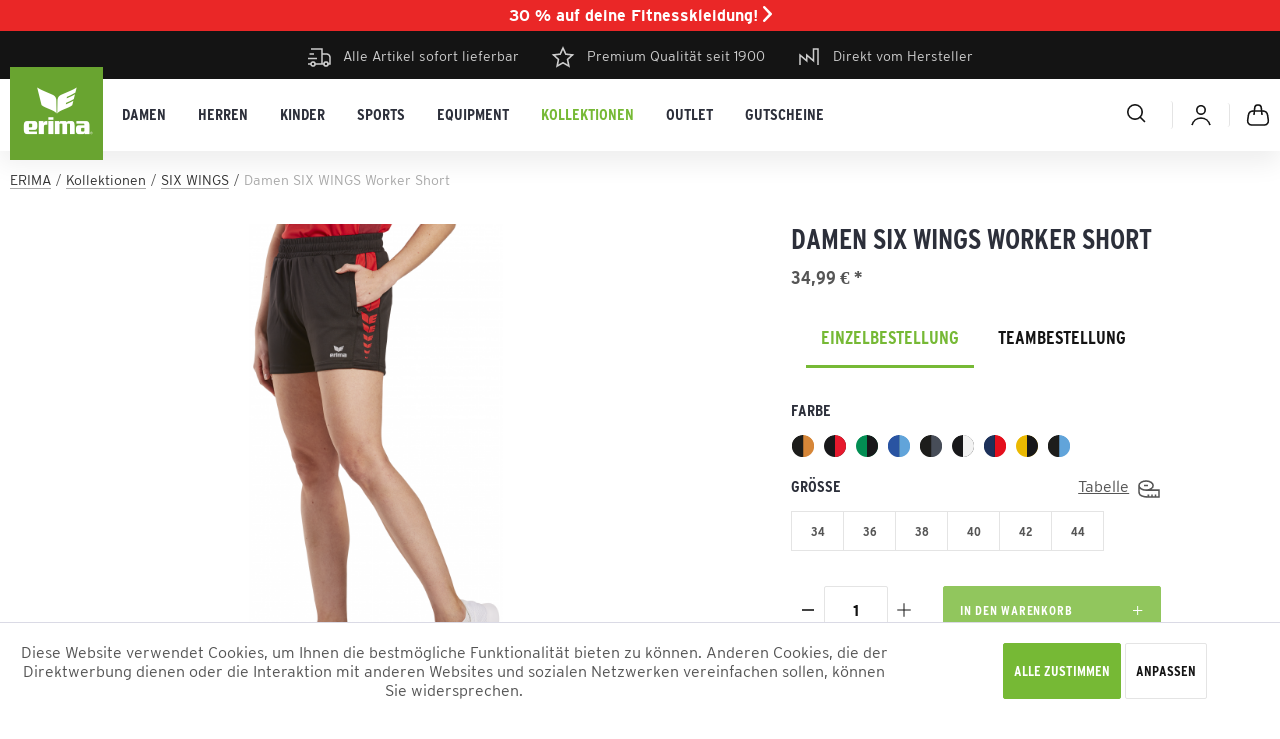

--- FILE ---
content_type: text/html; charset=UTF-8
request_url: https://www.erima.de/damen-six-wings-worker-short-2770?c=379
body_size: 47120
content:
<!DOCTYPE html>
<html class="no-js" lang="de" itemscope="itemscope" itemtype="https://schema.org/WebPage">
<head>
<meta charset="utf-8"><script>window.dataLayer = window.dataLayer || [];</script><script>
            function gtag(){dataLayer.push(arguments);}

            gtag('consent', 'default', {
                'ad_storage': 'granted',
                'ad_user_data': 'granted',
                'ad_personalization': 'granted',
                'analytics_storage': 'granted'
            });
        window.dataLayer.push({"ecommerce":{"detail":{"actionField":{"list":"SIX WINGS"},"products":[{"name":"Damen SIX WINGS Worker Short","id":"1152201-34","price":"34.99","brand":"ERIMA","category":"SIX WINGS","variant":""}]},"currencyCode":"EUR"},"google_tag_params":{"ecomm_pagetype":"product","ecomm_prodid":"1152201-34"}});</script>
<script>
var googleTag = function(w,d,s,l,i){w[l]=w[l]||[];w[l].push({'gtm.start':new Date().getTime(),event:'gtm.js'});var f=d.getElementsByTagName(s)[0],j=d.createElement(s),dl=l!='dataLayer'?'&l='+l:'';j.async=true;j.src='https://www.googletagmanager.com/gtm.js?id='+i+dl+'';f.parentNode.insertBefore(j,f);};
</script>
<meta name="author" content="" />
<meta name="robots" content="index,follow" />
<meta name="revisit-after" content="" />
<meta name="description" content="ERIMA Damen SIX WINGS Worker Short direkt beim Hersteller online kaufen | Premium-Qualität seit 1900 ✔ alle Artikel sofort ✔ lieferbar ➽ erima.de." />
<meta property="og:type" content="product" />
<meta property="og:site_name" content="ERIMA" />
<meta property="og:url" content="https://www.erima.de/damen-six-wings-worker-short-2770" />
<meta property="og:title" content="Damen SIX WINGS Worker Short" />
<meta property="og:description" content="ERIMA Damen SIX WINGS Worker Short direkt beim Hersteller online kaufen | Premium-Qualität seit 1900 ✔ alle Artikel sofort ✔ lieferbar ➽ erima.de." />
<meta property="og:image" content="https://www.erima.de/media/image/c0/73/f8/1152201_M1.png" />
<meta property="product:brand" content="ERIMA" />
<meta property="product:price" content="34.99" />
<meta property="product:product_link" content="https://www.erima.de/damen-six-wings-worker-short-2770" />
<meta name="twitter:card" content="product" />
<meta name="twitter:site" content="ERIMA" />
<meta name="twitter:title" content="Damen SIX WINGS Worker Short" />
<meta name="twitter:description" content="ERIMA Damen SIX WINGS Worker Short direkt beim Hersteller online kaufen | Premium-Qualität seit 1900 ✔ alle Artikel sofort ✔ lieferbar ➽ erima.de." />
<meta name="twitter:image" content="https://www.erima.de/media/image/c0/73/f8/1152201_M1.png" />
<meta itemprop="copyrightHolder" content="ERIMA" />
<meta itemprop="copyrightYear" content="2014" />
<meta itemprop="isFamilyFriendly" content="True" />
<meta itemprop="image" content="https://www.erima.de/media/image/13/a2/67/erima-box.png" />
<meta name="viewport" content="width=device-width, initial-scale=1.0">
<meta name="mobile-web-app-capable" content="yes">
<meta name="apple-mobile-web-app-title" content="ERIMA">
<meta name="apple-mobile-web-app-capable" content="yes">
<meta name="apple-mobile-web-app-status-bar-style" content="default">
<link rel="apple-touch-icon-precomposed" href="/custom/plugins/BestBuyErimaCore/Resources/Themes/Frontend/ErimaTheme/frontend/_public/src/img/apple-touch-icon-precomposed.png">
<link rel="shortcut icon" href="https://www.erima.de/media/image/13/a2/67/erima-box.png">
<meta name="msapplication-navbutton-color" content="#2C2F3A" />
<meta name="application-name" content="ERIMA" />
<meta name="msapplication-starturl" content="https://www.erima.de/" />
<meta name="msapplication-window" content="width=1024;height=768" />
<meta name="msapplication-TileImage" content="https://www.erima.de/media/image/13/a2/67/erima-box.png">
<meta name="msapplication-TileColor" content="#2C2F3A">
<meta name="theme-color" content="#2C2F3A" />
<link rel="canonical" href="https://www.erima.de/damen-six-wings-worker-short-2770" />
<title itemprop="name">ERIMA Damen SIX WINGS Worker Short online kaufen</title>
<link href="/web/cache/1765873525_da2e96d31b642c1a866f2e20f51c1237.css" media="all" rel="stylesheet" type="text/css" />
<style>
.ChByEr .banner-slider--link-button { display: none; }
.corrected-slider .full-banner--container .emotion--wrapper { justify-content: flex-end; }
.corrected-slider .arrow {top: 45%; background: rgba(0,0,0,0.5); color: #fff; border: 0; border-radius: 50%; width: 56px; height: 56px; line-height: 59px; }
.corrected-slider .arrow.is--left { left: 3%; }
.corrected-slider .arrow.is--right { right: 3%; }
</style>
</head>
<body class="
is--ctl-detail is--act-index mvt-min-width-mobile    " ><!-- WbmTagManager (noscript) -->
<noscript><iframe src="https://www.googletagmanager.com/ns.html?id=GTM-MJBGZ82"
            height="0" width="0" style="display:none;visibility:hidden"></iframe></noscript>
<!-- End WbmTagManager (noscript) -->
<div class="page-wrap">
<noscript class="noscript-main">
<div class="alert is--warning">
<div class="alert--icon">
<i class="icon--element icon--warning"></i>
</div>
<div class="alert--content">
Um ERIMA in vollem Umfang nutzen zu k&ouml;nnen, empfehlen wir Ihnen Javascript in Ihrem Browser zu aktiveren.
</div>
</div>
</noscript>
<header class="header-main">
<style>
@media (min-width: 48.063em) {
body:not(.is--ctl-checkout.is--act-confirm.is--minimal-header) .header-main + * {
margin-top: 8.2rem!important;
}
}
</style>
<div class="bestbuypromobar-top-bar">
<a href="#" onClick="$('.bestbuypromobar-promo-content-wrapper').show()">30 % auf deine Fitnesskleidung! <i class="icon--arrow-right"></i></a>
</div>
<div class="bestbuypromobar-promo-content-wrapper" style="display: none;">
<div class="bestbuypromobar-promo-content-overlay" onClick="$('.bestbuypromobar-promo-content-wrapper').hide()"></div>
<div class="bestbuypromobar-promo-content bestbuypromobar-promo-content-position-middle">
<div class="bestbuypromobar-promo-content-close" onClick="$('.bestbuypromobar-promo-content-wrapper').hide()"><i class="icon icon-close"></i></div>
<div class="bestbuypromobar-promo-content-top" style="background-image: url(https://www.erima.de/media/image/71/ff/41/banner-aktion-sommer-2023-promobar.jpg)">
<div class="bestbuypromobar-promo-content-title">
Fit ins neue jahr
</div>
</div>
<div class="bestbuypromobar-promo-content-bottom">
<div class="bestbuypromobar-promo-content-code">
Fit26  **
</div>
<div class="bestbuypromobar-promo-content-button">
<a class="btn" href="https://www.erima.de/Aktion/">JETZT SPAREN</a>
</div>
<div class="bestbuypromobar-promo-content-text">
<div style=""><p class="MsoNormal" style="margin-bottom:12.0pt"><span style="font-size: 12pt; font-family: Arial, sans-serif;">Entdecke unsere Fit ins neue Jahr Aktion&nbsp;und sichere dir&nbsp;30 % Rabatt auf ausgewählte Artikel.&nbsp;<br>Nur mit dem Code Fit26</span></p><p style="font-family: Arial, Verdana, sans-serif; font-size: 12px; color: rgb(0, 0, 0);"></p></div>
</div>
</div>
</div>
</div>
<div class="top-bar">
<div class="container block-group">
<div class="triggers">
<div>
<i class="icon icon-delivery"></i>Alle Artikel sofort lieferbar
</div>
<div>
<i class="icon icon-premium"></i> Premium Qualität seit 1900
</div>
<div>
<i class="icon icon-factory"></i> Direkt vom Hersteller
</div>
</div>
</div>
</div>
<div class="container header--navigation">
<div class="logo-main block-group" role="banner">
<div class="logo--shop block">
<a class="logo--link" href="https://www.erima.de/" title="ERIMA - Sportbekleidung für Teamsport">
<picture>
<source srcset="https://www.erima.de/media/image/13/a2/67/erima-box.png" media="(min-width: 78.75em)">
<source srcset="https://www.erima.de/media/image/13/a2/67/erima-box.png" media="(min-width: 64em)">
<source srcset="https://www.erima.de/media/image/13/a2/67/erima-box.png" media="(min-width: 48em)">
<img srcset="https://www.erima.de/media/image/13/a2/67/erima-box.png" alt="ERIMA - Sportbekleidung für Teamsport" />
</picture>
</a>
</div>
</div>
<nav class="navigation-main">
<div class="container" data-menu-scroller="true" data-listSelector=".navigation--list.container" data-viewPortSelector=".navigation--list-wrapper">
<div class="navigation--list-wrapper">
<ul class="navigation--list container" role="menubar" itemscope="itemscope" itemtype="https://schema.org/SiteNavigationElement">
<li class="navigation--entry " role="menuitem"><a class="navigation--link" href="https://www.erima.de/damen/" title="Damen" aria-label="Damen" itemprop="url"><span itemprop="name">Damen</span></a></li><li class="navigation--entry " role="menuitem"><a class="navigation--link" href="https://www.erima.de/herren/" title="Herren" aria-label="Herren" itemprop="url"><span itemprop="name">Herren</span></a></li><li class="navigation--entry " role="menuitem"><a class="navigation--link" href="https://www.erima.de/kinder/" title="Kinder" aria-label="Kinder" itemprop="url"><span itemprop="name">Kinder</span></a></li><li class="navigation--entry " role="menuitem"><a class="navigation--link" href="https://www.erima.de/sports/" title="Sports" aria-label="Sports" itemprop="url"><span itemprop="name">Sports</span></a></li><li class="navigation--entry " role="menuitem"><a class="navigation--link" href="https://www.erima.de/equipment/" title="Equipment" aria-label="Equipment" itemprop="url"><span itemprop="name">Equipment</span></a></li><li class="navigation--entry is--active " role="menuitem"><a class="navigation--link is--active" href="https://www.erima.de/kollektionen/" title="Kollektionen" aria-label="Kollektionen" itemprop="url"><span itemprop="name">Kollektionen</span></a></li><li class="navigation--entry " role="menuitem"><a class="navigation--link" href="https://www.erima.de/outlet/" title="Outlet" aria-label="Outlet" itemprop="url"><span itemprop="name">Outlet</span></a></li><li class="navigation--entry " role="menuitem"><a class="navigation--link" href="https://www.erima.de/gutscheine/" title="Gutscheine" aria-label="Gutscheine" itemprop="url"><span itemprop="name">Gutscheine</span></a></li>            </ul>
</div>
<div class="advanced-menu" data-advanced-menu="true" data-hoverDelay="250">
<div class="menu--container">
<div class="content--wrapper has--content">
<ul class="menu--list menu--level-0 columns--4" style="width: 100%;">
<li class="menu--list-item item--level-0" style="width: 100%">
<a href="https://www.erima.de/damen/shirts/" class="menu--list-item-link" aria-label="Shirts" title="Shirts">Shirts</a>
<ul class="menu--list menu--level-1 columns--4">
<li class="menu--list-item item--level-1">
<a href="https://www.erima.de/damen/shirts/t-shirts/" class="menu--list-item-link" aria-label="T-Shirts" title="T-Shirts">T-Shirts</a>
</li>
<li class="menu--list-item item--level-1">
<a href="https://www.erima.de/damen/shirts/poloshirts/" class="menu--list-item-link" aria-label="Poloshirts" title="Poloshirts">Poloshirts</a>
</li>
<li class="menu--list-item item--level-1">
<a href="https://www.erima.de/damen/shirts/tank-tops-singlets/" class="menu--list-item-link" aria-label="Tank Tops &amp; Singlets" title="Tank Tops &amp; Singlets">Tank Tops & Singlets</a>
</li>
</ul>
</li>
<li class="menu--list-item item--level-0" style="width: 100%">
<a href="https://www.erima.de/damen/trikots/" class="menu--list-item-link" aria-label="Trikots" title="Trikots">Trikots</a>
<ul class="menu--list menu--level-1 columns--4">
<li class="menu--list-item item--level-1">
<a href="https://www.erima.de/damen/trikots/trikots-kurzarm/" class="menu--list-item-link" aria-label="Trikots kurzarm" title="Trikots kurzarm">Trikots kurzarm</a>
</li>
<li class="menu--list-item item--level-1">
<a href="https://www.erima.de/damen/trikots/trikots-langarm/" class="menu--list-item-link" aria-label="Trikots langarm" title="Trikots langarm">Trikots langarm</a>
</li>
</ul>
</li>
<li class="menu--list-item item--level-0" style="width: 100%">
<a href="https://www.erima.de/damen/sweatshirts-hoodies/" class="menu--list-item-link" aria-label="Sweatshirts &amp; Hoodies" title="Sweatshirts &amp; Hoodies">Sweatshirts & Hoodies</a>
<ul class="menu--list menu--level-1 columns--4">
<li class="menu--list-item item--level-1">
<a href="https://www.erima.de/damen/sweatshirts-hoodies/hoodies/" class="menu--list-item-link" aria-label="Hoodies" title="Hoodies">Hoodies</a>
</li>
<li class="menu--list-item item--level-1">
<a href="https://www.erima.de/damen/sweatshirts-hoodies/sweatshirts-jacken/" class="menu--list-item-link" aria-label="Sweatshirts &amp; -jacken" title="Sweatshirts &amp; -jacken">Sweatshirts & -jacken</a>
</li>
<li class="menu--list-item item--level-1">
<a href="https://www.erima.de/damen/sweatshirts-hoodies/trainingstops/" class="menu--list-item-link" aria-label="Trainingstops" title="Trainingstops">Trainingstops</a>
</li>
<li class="menu--list-item item--level-1">
<a href="https://www.erima.de/damen/sweatshirts-hoodies/longsleeves/" class="menu--list-item-link" aria-label="Longsleeves" title="Longsleeves">Longsleeves</a>
</li>
</ul>
</li>
<li class="menu--list-item item--level-0" style="width: 100%">
<a href="https://www.erima.de/damen/jacken/" class="menu--list-item-link" aria-label="Jacken" title="Jacken">Jacken</a>
<ul class="menu--list menu--level-1 columns--4">
<li class="menu--list-item item--level-1">
<a href="https://www.erima.de/damen/jacken/trainingsjacken/" class="menu--list-item-link" aria-label="Trainingsjacken" title="Trainingsjacken">Trainingsjacken</a>
</li>
<li class="menu--list-item item--level-1">
<a href="https://www.erima.de/damen/jacken/praesentationsjacken/" class="menu--list-item-link" aria-label="Präsentationsjacken" title="Präsentationsjacken">Präsentationsjacken</a>
</li>
<li class="menu--list-item item--level-1">
<a href="https://www.erima.de/damen/jacken/laufjacken/" class="menu--list-item-link" aria-label="Laufjacken" title="Laufjacken">Laufjacken</a>
</li>
<li class="menu--list-item item--level-1">
<a href="https://www.erima.de/damen/jacken/softshelljacken/" class="menu--list-item-link" aria-label="Softshelljacken" title="Softshelljacken">Softshelljacken</a>
</li>
<li class="menu--list-item item--level-1">
<a href="https://www.erima.de/damen/jacken/regenjacken/" class="menu--list-item-link" aria-label="Regenjacken" title="Regenjacken">Regenjacken</a>
</li>
<li class="menu--list-item item--level-1">
<a href="https://www.erima.de/damen/jacken/funktionsjacken/" class="menu--list-item-link" aria-label="Funktionsjacken" title="Funktionsjacken">Funktionsjacken</a>
</li>
<li class="menu--list-item item--level-1">
<a href="https://www.erima.de/damen/jacken/winterjacken/" class="menu--list-item-link" aria-label="Winterjacken" title="Winterjacken">Winterjacken</a>
</li>
</ul>
</li>
<li class="menu--list-item item--level-0" style="width: 100%">
<a href="https://www.erima.de/damen/hosen/" class="menu--list-item-link" aria-label="Hosen" title="Hosen">Hosen</a>
<ul class="menu--list menu--level-1 columns--4">
<li class="menu--list-item item--level-1">
<a href="https://www.erima.de/damen/hosen/trainingshosen/" class="menu--list-item-link" aria-label="Trainingshosen" title="Trainingshosen">Trainingshosen</a>
</li>
<li class="menu--list-item item--level-1">
<a href="https://www.erima.de/damen/hosen/praesentationshosen/" class="menu--list-item-link" aria-label="Präsentationshosen" title="Präsentationshosen">Präsentationshosen</a>
</li>
<li class="menu--list-item item--level-1">
<a href="https://www.erima.de/damen/hosen/sweathosen/" class="menu--list-item-link" aria-label="Sweathosen" title="Sweathosen">Sweathosen</a>
</li>
<li class="menu--list-item item--level-1">
<a href="https://www.erima.de/damen/hosen/tights-lang/" class="menu--list-item-link" aria-label="Tights lang" title="Tights lang">Tights lang</a>
</li>
<li class="menu--list-item item--level-1">
<a href="https://www.erima.de/damen/hosen/tights-kurz/" class="menu--list-item-link" aria-label="Tights kurz" title="Tights kurz">Tights kurz</a>
</li>
<li class="menu--list-item item--level-1">
<a href="https://www.erima.de/damen/hosen/shorts/" class="menu--list-item-link" aria-label="Shorts" title="Shorts">Shorts</a>
</li>
<li class="menu--list-item item--level-1">
<a href="https://www.erima.de/damen/hosen/sportroecke/" class="menu--list-item-link" aria-label="Sportröcke" title="Sportröcke">Sportröcke</a>
</li>
</ul>
</li>
<li class="menu--list-item item--level-0" style="width: 100%">
<a href="https://www.erima.de/damen/unterwaesche/" class="menu--list-item-link" aria-label="Unterwäsche" title="Unterwäsche">Unterwäsche</a>
<ul class="menu--list menu--level-1 columns--4">
<li class="menu--list-item item--level-1">
<a href="https://www.erima.de/damen/unterwaesche/sport-bras/" class="menu--list-item-link" aria-label="Sport-Bras" title="Sport-Bras">Sport-Bras</a>
</li>
<li class="menu--list-item item--level-1">
<a href="https://www.erima.de/damen/unterwaesche/funktionsunterwaesche/" class="menu--list-item-link" aria-label="Funktionsunterwäsche" title="Funktionsunterwäsche">Funktionsunterwäsche</a>
</li>
<li class="menu--list-item item--level-1">
<a href="https://www.erima.de/damen/unterwaesche/sportsocken/" class="menu--list-item-link" aria-label="Sportsocken" title="Sportsocken">Sportsocken</a>
</li>
</ul>
</li>
<li class="menu--list-item item--level-0" style="width: 100%">
<a href="https://www.erima.de/damen/sportanzuege/" class="menu--list-item-link" aria-label="Sportanzüge" title="Sportanzüge">Sportanzüge</a>
<ul class="menu--list menu--level-1 columns--4">
<li class="menu--list-item item--level-1">
<a href="https://www.erima.de/damen/sportanzuege/trainingsanzuege/" class="menu--list-item-link" aria-label="Trainingsanzüge" title="Trainingsanzüge">Trainingsanzüge</a>
</li>
<li class="menu--list-item item--level-1">
<a href="https://www.erima.de/damen/sportanzuege/praesentationsanzuege/" class="menu--list-item-link" aria-label="Präsentationsanzüge" title="Präsentationsanzüge">Präsentationsanzüge</a>
</li>
<li class="menu--list-item item--level-1">
<a href="https://www.erima.de/damen/sportanzuege/jogginganzuege/" class="menu--list-item-link" aria-label="Jogginganzüge" title="Jogginganzüge">Jogginganzüge</a>
</li>
</ul>
</li>
</ul>
</div>
</div>
<div class="menu--container">
<div class="content--wrapper has--content">
<ul class="menu--list menu--level-0 columns--4" style="width: 100%;">
<li class="menu--list-item item--level-0" style="width: 100%">
<a href="https://www.erima.de/herren/shirts/" class="menu--list-item-link" aria-label="Shirts" title="Shirts">Shirts</a>
<ul class="menu--list menu--level-1 columns--4">
<li class="menu--list-item item--level-1">
<a href="https://www.erima.de/herren/shirts/t-shirts/" class="menu--list-item-link" aria-label="T-Shirts" title="T-Shirts">T-Shirts</a>
</li>
<li class="menu--list-item item--level-1">
<a href="https://www.erima.de/herren/shirts/poloshirts/" class="menu--list-item-link" aria-label="Poloshirts" title="Poloshirts">Poloshirts</a>
</li>
<li class="menu--list-item item--level-1">
<a href="https://www.erima.de/herren/shirts/singlets/" class="menu--list-item-link" aria-label="Singlets" title="Singlets">Singlets</a>
</li>
</ul>
</li>
<li class="menu--list-item item--level-0" style="width: 100%">
<a href="https://www.erima.de/herren/trikots/" class="menu--list-item-link" aria-label="Trikots" title="Trikots">Trikots</a>
<ul class="menu--list menu--level-1 columns--4">
<li class="menu--list-item item--level-1">
<a href="https://www.erima.de/herren/trikots/trikots-kurzarm/" class="menu--list-item-link" aria-label="Trikots kurzarm" title="Trikots kurzarm">Trikots kurzarm</a>
</li>
<li class="menu--list-item item--level-1">
<a href="https://www.erima.de/herren/trikots/trikots-langarm/" class="menu--list-item-link" aria-label="Trikots langarm" title="Trikots langarm">Trikots langarm</a>
</li>
</ul>
</li>
<li class="menu--list-item item--level-0" style="width: 100%">
<a href="https://www.erima.de/herren/sweatshirts-hoodies/" class="menu--list-item-link" aria-label="Sweatshirts &amp; Hoodies" title="Sweatshirts &amp; Hoodies">Sweatshirts & Hoodies</a>
<ul class="menu--list menu--level-1 columns--4">
<li class="menu--list-item item--level-1">
<a href="https://www.erima.de/herren/sweatshirts-hoodies/hoodies/" class="menu--list-item-link" aria-label="Hoodies" title="Hoodies">Hoodies</a>
</li>
<li class="menu--list-item item--level-1">
<a href="https://www.erima.de/herren/sweatshirts-hoodies/sweatshirts-jacken/" class="menu--list-item-link" aria-label="Sweatshirts &amp; -jacken" title="Sweatshirts &amp; -jacken">Sweatshirts & -jacken</a>
</li>
<li class="menu--list-item item--level-1">
<a href="https://www.erima.de/herren/sweatshirts-hoodies/trainingstops/" class="menu--list-item-link" aria-label="Trainingstops" title="Trainingstops">Trainingstops</a>
</li>
<li class="menu--list-item item--level-1">
<a href="https://www.erima.de/herren/sweatshirts-hoodies/longsleeves/" class="menu--list-item-link" aria-label="Longsleeves" title="Longsleeves">Longsleeves</a>
</li>
</ul>
</li>
<li class="menu--list-item item--level-0" style="width: 100%">
<a href="https://www.erima.de/herren/jacken/" class="menu--list-item-link" aria-label="Jacken" title="Jacken">Jacken</a>
<ul class="menu--list menu--level-1 columns--4">
<li class="menu--list-item item--level-1">
<a href="https://www.erima.de/herren/jacken/trainingsjacken/" class="menu--list-item-link" aria-label="Trainingsjacken" title="Trainingsjacken">Trainingsjacken</a>
</li>
<li class="menu--list-item item--level-1">
<a href="https://www.erima.de/herren/jacken/praesentationsjacken/" class="menu--list-item-link" aria-label="Präsentationsjacken" title="Präsentationsjacken">Präsentationsjacken</a>
</li>
<li class="menu--list-item item--level-1">
<a href="https://www.erima.de/herren/jacken/laufjacken/" class="menu--list-item-link" aria-label="Laufjacken" title="Laufjacken">Laufjacken</a>
</li>
<li class="menu--list-item item--level-1">
<a href="https://www.erima.de/herren/jacken/softshelljacken/" class="menu--list-item-link" aria-label="Softshelljacken" title="Softshelljacken">Softshelljacken</a>
</li>
<li class="menu--list-item item--level-1">
<a href="https://www.erima.de/herren/jacken/regenjacken/" class="menu--list-item-link" aria-label="Regenjacken" title="Regenjacken">Regenjacken</a>
</li>
<li class="menu--list-item item--level-1">
<a href="https://www.erima.de/herren/jacken/funktionsjacken/" class="menu--list-item-link" aria-label="Funktionsjacken" title="Funktionsjacken">Funktionsjacken</a>
</li>
<li class="menu--list-item item--level-1">
<a href="https://www.erima.de/herren/jacken/winterjacken/" class="menu--list-item-link" aria-label="Winterjacken" title="Winterjacken">Winterjacken</a>
</li>
</ul>
</li>
<li class="menu--list-item item--level-0" style="width: 100%">
<a href="https://www.erima.de/herren/hosen/" class="menu--list-item-link" aria-label="Hosen" title="Hosen">Hosen</a>
<ul class="menu--list menu--level-1 columns--4">
<li class="menu--list-item item--level-1">
<a href="https://www.erima.de/herren/hosen/trainingshosen/" class="menu--list-item-link" aria-label="Trainingshosen" title="Trainingshosen">Trainingshosen</a>
</li>
<li class="menu--list-item item--level-1">
<a href="https://www.erima.de/herren/hosen/praesentationshosen/" class="menu--list-item-link" aria-label="Präsentationshosen" title="Präsentationshosen">Präsentationshosen</a>
</li>
<li class="menu--list-item item--level-1">
<a href="https://www.erima.de/herren/hosen/sweathosen/" class="menu--list-item-link" aria-label="Sweathosen" title="Sweathosen">Sweathosen</a>
</li>
<li class="menu--list-item item--level-1">
<a href="https://www.erima.de/herren/hosen/tights-lang/" class="menu--list-item-link" aria-label="Tights lang" title="Tights lang">Tights lang</a>
</li>
<li class="menu--list-item item--level-1">
<a href="https://www.erima.de/herren/hosen/tights-kurz/" class="menu--list-item-link" aria-label="Tights kurz" title="Tights kurz">Tights kurz</a>
</li>
<li class="menu--list-item item--level-1">
<a href="https://www.erima.de/herren/hosen/shorts/" class="menu--list-item-link" aria-label="Shorts" title="Shorts">Shorts</a>
</li>
</ul>
</li>
<li class="menu--list-item item--level-0" style="width: 100%">
<a href="https://www.erima.de/herren/sportanzuege/" class="menu--list-item-link" aria-label="Sportanzüge" title="Sportanzüge">Sportanzüge</a>
<ul class="menu--list menu--level-1 columns--4">
<li class="menu--list-item item--level-1">
<a href="https://www.erima.de/herren/sportanzuege/trainingsanzuege/" class="menu--list-item-link" aria-label="Trainingsanzüge" title="Trainingsanzüge">Trainingsanzüge</a>
</li>
<li class="menu--list-item item--level-1">
<a href="https://www.erima.de/herren/sportanzuege/praesentationsanzuege/" class="menu--list-item-link" aria-label="Präsentationsanzüge" title="Präsentationsanzüge">Präsentationsanzüge</a>
</li>
<li class="menu--list-item item--level-1">
<a href="https://www.erima.de/herren/sportanzuege/jogginganzuege/" class="menu--list-item-link" aria-label="Jogginganzüge" title="Jogginganzüge">Jogginganzüge</a>
</li>
</ul>
</li>
<li class="menu--list-item item--level-0" style="width: 100%">
<a href="https://www.erima.de/herren/unterwaesche/" class="menu--list-item-link" aria-label="Unterwäsche" title="Unterwäsche">Unterwäsche</a>
<ul class="menu--list menu--level-1 columns--4">
<li class="menu--list-item item--level-1">
<a href="https://www.erima.de/herren/unterwaesche/funktionsunterwaesche/" class="menu--list-item-link" aria-label="Funktionsunterwäsche" title="Funktionsunterwäsche">Funktionsunterwäsche</a>
</li>
<li class="menu--list-item item--level-1">
<a href="https://www.erima.de/herren/unterwaesche/sportsocken/" class="menu--list-item-link" aria-label="Sportsocken" title="Sportsocken">Sportsocken</a>
</li>
</ul>
</li>
</ul>
</div>
</div>
<div class="menu--container">
<div class="content--wrapper has--content">
<ul class="menu--list menu--level-0 columns--4" style="width: 100%;">
<li class="menu--list-item item--level-0" style="width: 100%">
<a href="https://www.erima.de/kinder/shirt/" class="menu--list-item-link" aria-label="Shirt" title="Shirt">Shirt</a>
<ul class="menu--list menu--level-1 columns--4">
<li class="menu--list-item item--level-1">
<a href="https://www.erima.de/kinder/shirt/t-shirts/" class="menu--list-item-link" aria-label="T-Shirts" title="T-Shirts">T-Shirts</a>
</li>
<li class="menu--list-item item--level-1">
<a href="https://www.erima.de/kinder/shirt/poloshirts/" class="menu--list-item-link" aria-label="Poloshirts" title="Poloshirts">Poloshirts</a>
</li>
<li class="menu--list-item item--level-1">
<a href="https://www.erima.de/kinder/shirt/singlets/" class="menu--list-item-link" aria-label="Singlets" title="Singlets">Singlets</a>
</li>
</ul>
</li>
<li class="menu--list-item item--level-0" style="width: 100%">
<a href="https://www.erima.de/kinder/trikots/" class="menu--list-item-link" aria-label="Trikots" title="Trikots">Trikots</a>
<ul class="menu--list menu--level-1 columns--4">
<li class="menu--list-item item--level-1">
<a href="https://www.erima.de/kinder/trikots/trikots-kurzarm/" class="menu--list-item-link" aria-label="Trikots kurzarm" title="Trikots kurzarm">Trikots kurzarm</a>
</li>
<li class="menu--list-item item--level-1">
<a href="https://www.erima.de/kinder/trikots/trikots-langarm/" class="menu--list-item-link" aria-label="Trikots langarm" title="Trikots langarm">Trikots langarm</a>
</li>
</ul>
</li>
<li class="menu--list-item item--level-0" style="width: 100%">
<a href="https://www.erima.de/kinder/sweatshirts-hoodies/" class="menu--list-item-link" aria-label="Sweatshirts &amp; Hoodies" title="Sweatshirts &amp; Hoodies">Sweatshirts & Hoodies</a>
<ul class="menu--list menu--level-1 columns--4">
<li class="menu--list-item item--level-1">
<a href="https://www.erima.de/kinder/sweatshirts-hoodies/hoodies/" class="menu--list-item-link" aria-label="Hoodies" title="Hoodies">Hoodies</a>
</li>
<li class="menu--list-item item--level-1">
<a href="https://www.erima.de/kinder/sweatshirts-hoodies/sweatshirts-jacken/" class="menu--list-item-link" aria-label="Sweatshirts &amp; -jacken" title="Sweatshirts &amp; -jacken">Sweatshirts & -jacken</a>
</li>
<li class="menu--list-item item--level-1">
<a href="https://www.erima.de/kinder/sweatshirts-hoodies/trainingstops/" class="menu--list-item-link" aria-label="Trainingstops" title="Trainingstops">Trainingstops</a>
</li>
<li class="menu--list-item item--level-1">
<a href="https://www.erima.de/kinder/sweatshirts-hoodies/longsleeves/" class="menu--list-item-link" aria-label="Longsleeves" title="Longsleeves">Longsleeves</a>
</li>
</ul>
</li>
<li class="menu--list-item item--level-0" style="width: 100%">
<a href="https://www.erima.de/kinder/jacken/" class="menu--list-item-link" aria-label="Jacken" title="Jacken">Jacken</a>
<ul class="menu--list menu--level-1 columns--4">
<li class="menu--list-item item--level-1">
<a href="https://www.erima.de/kinder/jacken/trainingsjacken/" class="menu--list-item-link" aria-label="Trainingsjacken" title="Trainingsjacken">Trainingsjacken</a>
</li>
<li class="menu--list-item item--level-1">
<a href="https://www.erima.de/kinder/jacken/praesentationsjacken/" class="menu--list-item-link" aria-label="Präsentationsjacken" title="Präsentationsjacken">Präsentationsjacken</a>
</li>
<li class="menu--list-item item--level-1">
<a href="https://www.erima.de/kinder/jacken/laufjacken/" class="menu--list-item-link" aria-label="Laufjacken" title="Laufjacken">Laufjacken</a>
</li>
<li class="menu--list-item item--level-1">
<a href="https://www.erima.de/kinder/jacken/softshelljacken/" class="menu--list-item-link" aria-label="Softshelljacken" title="Softshelljacken">Softshelljacken</a>
</li>
<li class="menu--list-item item--level-1">
<a href="https://www.erima.de/kinder/jacken/regenjacken/" class="menu--list-item-link" aria-label="Regenjacken" title="Regenjacken">Regenjacken</a>
</li>
<li class="menu--list-item item--level-1">
<a href="https://www.erima.de/kinder/jacken/funktionsjacken/" class="menu--list-item-link" aria-label="Funktionsjacken" title="Funktionsjacken">Funktionsjacken</a>
</li>
<li class="menu--list-item item--level-1">
<a href="https://www.erima.de/kinder/jacken/winterjacken/" class="menu--list-item-link" aria-label="Winterjacken" title="Winterjacken">Winterjacken</a>
</li>
</ul>
</li>
<li class="menu--list-item item--level-0" style="width: 100%">
<a href="https://www.erima.de/kinder/hosen/" class="menu--list-item-link" aria-label="Hosen" title="Hosen">Hosen</a>
<ul class="menu--list menu--level-1 columns--4">
<li class="menu--list-item item--level-1">
<a href="https://www.erima.de/kinder/hosen/trainingshosen/" class="menu--list-item-link" aria-label="Trainingshosen" title="Trainingshosen">Trainingshosen</a>
</li>
<li class="menu--list-item item--level-1">
<a href="https://www.erima.de/kinder/hosen/praesentationshosen/" class="menu--list-item-link" aria-label="Präsentationshosen" title="Präsentationshosen">Präsentationshosen</a>
</li>
<li class="menu--list-item item--level-1">
<a href="https://www.erima.de/kinder/hosen/sweathosen/" class="menu--list-item-link" aria-label="Sweathosen" title="Sweathosen">Sweathosen</a>
</li>
<li class="menu--list-item item--level-1">
<a href="https://www.erima.de/kinder/hosen/tights-lang/" class="menu--list-item-link" aria-label="Tights lang" title="Tights lang">Tights lang</a>
</li>
<li class="menu--list-item item--level-1">
<a href="https://www.erima.de/kinder/hosen/tights-kurz/" class="menu--list-item-link" aria-label="Tights kurz" title="Tights kurz">Tights kurz</a>
</li>
<li class="menu--list-item item--level-1">
<a href="https://www.erima.de/kinder/hosen/shorts/" class="menu--list-item-link" aria-label="Shorts" title="Shorts">Shorts</a>
</li>
<li class="menu--list-item item--level-1">
<a href="https://www.erima.de/kinder/hosen/sportroecke/" class="menu--list-item-link" aria-label="Sportröcke" title="Sportröcke">Sportröcke</a>
</li>
</ul>
</li>
<li class="menu--list-item item--level-0" style="width: 100%">
<a href="https://www.erima.de/kinder/sportanzuege/" class="menu--list-item-link" aria-label="Sportanzüge" title="Sportanzüge">Sportanzüge</a>
<ul class="menu--list menu--level-1 columns--4">
<li class="menu--list-item item--level-1">
<a href="https://www.erima.de/kinder/sportanzuege/trainingsanzuege/" class="menu--list-item-link" aria-label="Trainingsanzüge" title="Trainingsanzüge">Trainingsanzüge</a>
</li>
<li class="menu--list-item item--level-1">
<a href="https://www.erima.de/kinder/sportanzuege/praesentationsanzuege/" class="menu--list-item-link" aria-label="Präsentationsanzüge" title="Präsentationsanzüge">Präsentationsanzüge</a>
</li>
<li class="menu--list-item item--level-1">
<a href="https://www.erima.de/kinder/sportanzuege/jogginganzuege/" class="menu--list-item-link" aria-label="Jogginganzüge" title="Jogginganzüge">Jogginganzüge</a>
</li>
</ul>
</li>
<li class="menu--list-item item--level-0" style="width: 100%">
<a href="https://www.erima.de/kinder/unterwaesche/" class="menu--list-item-link" aria-label="Unterwäsche" title="Unterwäsche">Unterwäsche</a>
<ul class="menu--list menu--level-1 columns--4">
<li class="menu--list-item item--level-1">
<a href="https://www.erima.de/kinder/unterwaesche/funktionsunterwaesche/" class="menu--list-item-link" aria-label="Funktionsunterwäsche" title="Funktionsunterwäsche">Funktionsunterwäsche</a>
</li>
<li class="menu--list-item item--level-1">
<a href="https://www.erima.de/kinder/unterwaesche/sportsocken/" class="menu--list-item-link" aria-label="Sportsocken" title="Sportsocken">Sportsocken</a>
</li>
</ul>
</li>
<li class="menu--list-item item--level-0" style="width: 100%">
<a href="https://www.erima.de/kinder/kinder-kollektion/" class="menu--list-item-link" aria-label="Kinder-Kollektion" title="Kinder-Kollektion">Kinder-Kollektion</a>
</li>
</ul>
</div>
</div>
<div class="menu--container">
<div class="content--wrapper has--content">
<ul class="menu--list menu--level-0 columns--4" style="width: 100%;">
<li class="menu--list-item item--level-0" style="width: 100%">
<a href="https://www.erima.de/sports/fussball/" class="menu--list-item-link" aria-label="Fußball" title="Fußball">Fußball</a>
<ul class="menu--list menu--level-1 columns--4">
<li class="menu--list-item item--level-1">
<a href="https://www.erima.de/sports/fussball/fussbaelle/" class="menu--list-item-link" aria-label="Fußbälle" title="Fußbälle">Fußbälle</a>
<ul class="menu--list menu--level-2 columns--4">
<li class="menu--list-item item--level-2">
<span data-fwd="https://www.erima.de/sports/fussball/fussbaelle/baelle/" class="menu--list-item-link" aria-label="Bälle" title="Bälle">Bälle</span>
</li>
<li class="menu--list-item item--level-2">
<a href="https://www.erima.de/sports/fussball/fussbaelle/ballzubehoer/" class="menu--list-item-link" aria-label="Ballzubehör" title="Ballzubehör">Ballzubehör</a>
</li>
</ul>
</li>
<li class="menu--list-item item--level-1">
<span data-fwd="https://www.erima.de/sports/fussball/trainingsbekleidung/" class="menu--list-item-link" aria-label="Trainingsbekleidung" title="Trainingsbekleidung">Trainingsbekleidung</span>
<ul class="menu--list menu--level-2 columns--4">
<li class="menu--list-item item--level-2">
<span data-fwd="https://www.erima.de/sports/fussball/trainingsbekleidung/trainingsoberteile/" class="menu--list-item-link" aria-label="Trainingsoberteile" title="Trainingsoberteile">Trainingsoberteile</span>
</li>
<li class="menu--list-item item--level-2">
<a href="https://www.erima.de/sports/fussball/trainingsbekleidung/jacken/" class="menu--list-item-link" aria-label="Jacken" title="Jacken">Jacken</a>
</li>
<li class="menu--list-item item--level-2">
<a href="https://www.erima.de/sports/fussball/trainingsbekleidung/trainingshosen/" class="menu--list-item-link" aria-label="Trainingshosen" title="Trainingshosen">Trainingshosen</a>
</li>
</ul>
</li>
<li class="menu--list-item item--level-1">
<a href="https://www.erima.de/sports/fussball/fussballtrikots/" class="menu--list-item-link" aria-label="Fußballtrikots" title="Fußballtrikots">Fußballtrikots</a>
</li>
<li class="menu--list-item item--level-1">
<a href="https://www.erima.de/sports/fussball/fussballshorts/" class="menu--list-item-link" aria-label="Fußballshorts" title="Fußballshorts">Fußballshorts</a>
</li>
<li class="menu--list-item item--level-1">
<a href="https://www.erima.de/sports/fussball/stutzen-stutzenstruempfe/" class="menu--list-item-link" aria-label="Stutzen &amp; Stutzenstrümpfe" title="Stutzen &amp; Stutzenstrümpfe">Stutzen & Stutzenstrümpfe</a>
</li>
<li class="menu--list-item item--level-1">
<a href="https://www.erima.de/sports/fussball/schienbeinschoner/" class="menu--list-item-link" aria-label="Schienbeinschoner" title="Schienbeinschoner">Schienbeinschoner</a>
</li>
<li class="menu--list-item item--level-1">
<a href="https://www.erima.de/sports/fussball/torhueter/" class="menu--list-item-link" aria-label="Torhüter" title="Torhüter">Torhüter</a>
<ul class="menu--list menu--level-2 columns--4">
<li class="menu--list-item item--level-2">
<a href="https://www.erima.de/sports/fussball/torhueter/torwarthandschuhe/" class="menu--list-item-link" aria-label="Torwarthandschuhe" title="Torwarthandschuhe">Torwarthandschuhe</a>
</li>
<li class="menu--list-item item--level-2">
<a href="https://www.erima.de/sports/fussball/torhueter/torwartbekleidung/" class="menu--list-item-link" aria-label="Torwartbekleidung" title="Torwartbekleidung">Torwartbekleidung</a>
</li>
</ul>
</li>
<li class="menu--list-item item--level-1">
<a href="https://www.erima.de/sports/fussball/schiedsrichter/" class="menu--list-item-link" aria-label="Schiedsrichter" title="Schiedsrichter">Schiedsrichter</a>
</li>
<li class="menu--list-item item--level-1">
<a href="https://www.erima.de/sports/fussball/freizeitbekleidung/" class="menu--list-item-link" aria-label="Freizeitbekleidung" title="Freizeitbekleidung">Freizeitbekleidung</a>
<ul class="menu--list menu--level-2 columns--4">
<li class="menu--list-item item--level-2">
<a href="https://www.erima.de/sports/fussball/freizeitbekleidung/shirts/" class="menu--list-item-link" aria-label="Shirts" title="Shirts">Shirts</a>
</li>
<li class="menu--list-item item--level-2">
<a href="https://www.erima.de/sports/fussball/freizeitbekleidung/jacken/" class="menu--list-item-link" aria-label="Jacken" title="Jacken">Jacken</a>
</li>
<li class="menu--list-item item--level-2">
<a href="https://www.erima.de/sports/fussball/freizeitbekleidung/oberteile-lang/" class="menu--list-item-link" aria-label="Oberteile lang" title="Oberteile lang">Oberteile lang</a>
</li>
<li class="menu--list-item item--level-2">
<a href="https://www.erima.de/sports/fussball/freizeitbekleidung/hosen-lang/" class="menu--list-item-link" aria-label="Hosen lang" title="Hosen lang">Hosen lang</a>
</li>
<li class="menu--list-item item--level-2">
<a href="https://www.erima.de/sports/fussball/freizeitbekleidung/shorts/" class="menu--list-item-link" aria-label="Shorts" title="Shorts">Shorts</a>
</li>
<li class="menu--list-item item--level-2">
<a href="https://www.erima.de/sports/fussball/freizeitbekleidung/socken/" class="menu--list-item-link" aria-label="Socken" title="Socken">Socken</a>
</li>
</ul>
</li>
<li class="menu--list-item item--level-1">
<a href="https://www.erima.de/sports/fussball/trainingszubehoer/" class="menu--list-item-link" aria-label="Trainingszubehör" title="Trainingszubehör">Trainingszubehör</a>
</li>
<li class="menu--list-item item--level-1">
<a href="https://www.erima.de/sports/fussball/fussballtaschen/" class="menu--list-item-link" aria-label="Fußballtaschen" title="Fußballtaschen">Fußballtaschen</a>
</li>
<li class="menu--list-item item--level-1">
<a href="https://www.erima.de/sports/fussball/equipment/" class="menu--list-item-link" aria-label="Equipment" title="Equipment">Equipment</a>
</li>
<li class="menu--list-item item--level-1">
<a href="https://www.erima.de/sports/fussball/funktionsunterwaesche/" class="menu--list-item-link" aria-label="Funktionsunterwäsche" title="Funktionsunterwäsche">Funktionsunterwäsche</a>
</li>
</ul>
</li>
<li class="menu--list-item item--level-0" style="width: 100%">
<a href="https://www.erima.de/sports/handball/" class="menu--list-item-link" aria-label="Handball" title="Handball">Handball</a>
<ul class="menu--list menu--level-1 columns--4">
<li class="menu--list-item item--level-1">
<a href="https://www.erima.de/sports/handball/handbaelle/" class="menu--list-item-link" aria-label="Handbälle" title="Handbälle">Handbälle</a>
<ul class="menu--list menu--level-2 columns--4">
<li class="menu--list-item item--level-2">
<a href="https://www.erima.de/sports/handball/handbaelle/pure-grip/" class="menu--list-item-link" aria-label="Pure Grip" title="Pure Grip">Pure Grip</a>
</li>
<li class="menu--list-item item--level-2">
<a href="https://www.erima.de/sports/handball/handbaelle/vranjes/" class="menu--list-item-link" aria-label="Vranjes" title="Vranjes">Vranjes</a>
</li>
<li class="menu--list-item item--level-2">
<a href="https://www.erima.de/sports/handball/handbaelle/harzfreie-handbaelle/" class="menu--list-item-link" aria-label="Harzfreie Handbälle" title="Harzfreie Handbälle">Harzfreie Handbälle</a>
</li>
<li class="menu--list-item item--level-2">
<a href="https://www.erima.de/sports/handball/handbaelle/ballzubehoer/" class="menu--list-item-link" aria-label="Ballzubehör" title="Ballzubehör">Ballzubehör</a>
</li>
<li class="menu--list-item item--level-2">
<a href="https://www.erima.de/sports/handball/handbaelle/flash/" class="menu--list-item-link" aria-label="Flash" title="Flash">Flash</a>
</li>
</ul>
</li>
<li class="menu--list-item item--level-1">
<span data-fwd="https://www.erima.de/sports/handball/trainingsbekleidung/" class="menu--list-item-link" aria-label="Trainingsbekleidung" title="Trainingsbekleidung">Trainingsbekleidung</span>
<ul class="menu--list menu--level-2 columns--4">
<li class="menu--list-item item--level-2">
<span data-fwd="https://www.erima.de/sports/handball/trainingsbekleidung/trainingsoberteile/" class="menu--list-item-link" aria-label="Trainingsoberteile" title="Trainingsoberteile">Trainingsoberteile</span>
</li>
<li class="menu--list-item item--level-2">
<a href="https://www.erima.de/sports/handball/trainingsbekleidung/jacken/" class="menu--list-item-link" aria-label="Jacken" title="Jacken">Jacken</a>
</li>
<li class="menu--list-item item--level-2">
<span data-fwd="https://www.erima.de/sports/handball/trainingsbekleidung/trainingshosen/" class="menu--list-item-link" aria-label="Trainingshosen" title="Trainingshosen">Trainingshosen</span>
</li>
</ul>
</li>
<li class="menu--list-item item--level-1">
<a href="https://www.erima.de/sports/handball/handballtrikots/" class="menu--list-item-link" aria-label="Handballtrikots" title="Handballtrikots">Handballtrikots</a>
</li>
<li class="menu--list-item item--level-1">
<a href="https://www.erima.de/sports/handball/handballshorts/" class="menu--list-item-link" aria-label="Handballshorts" title="Handballshorts">Handballshorts</a>
</li>
<li class="menu--list-item item--level-1">
<a href="https://www.erima.de/sports/handball/torwartbekleidung/" class="menu--list-item-link" aria-label="Torwartbekleidung" title="Torwartbekleidung">Torwartbekleidung</a>
</li>
<li class="menu--list-item item--level-1">
<a href="https://www.erima.de/sports/handball/schiedsrichter/" class="menu--list-item-link" aria-label="Schiedsrichter" title="Schiedsrichter">Schiedsrichter</a>
</li>
<li class="menu--list-item item--level-1">
<a href="https://www.erima.de/sports/handball/freizeitbekleidung/" class="menu--list-item-link" aria-label="Freizeitbekleidung" title="Freizeitbekleidung">Freizeitbekleidung</a>
<ul class="menu--list menu--level-2 columns--4">
<li class="menu--list-item item--level-2">
<a href="https://www.erima.de/sports/handball/freizeitbekleidung/shirts/" class="menu--list-item-link" aria-label="Shirts" title="Shirts">Shirts</a>
</li>
<li class="menu--list-item item--level-2">
<a href="https://www.erima.de/sports/handball/freizeitbekleidung/jacken/" class="menu--list-item-link" aria-label="Jacken" title="Jacken">Jacken</a>
</li>
<li class="menu--list-item item--level-2">
<a href="https://www.erima.de/sports/handball/freizeitbekleidung/oberteile-lang/" class="menu--list-item-link" aria-label="Oberteile lang" title="Oberteile lang">Oberteile lang</a>
</li>
<li class="menu--list-item item--level-2">
<a href="https://www.erima.de/sports/handball/freizeitbekleidung/hosen-lang/" class="menu--list-item-link" aria-label="Hosen lang" title="Hosen lang">Hosen lang</a>
</li>
<li class="menu--list-item item--level-2">
<a href="https://www.erima.de/sports/handball/freizeitbekleidung/shorts/" class="menu--list-item-link" aria-label="Shorts" title="Shorts">Shorts</a>
</li>
<li class="menu--list-item item--level-2">
<a href="https://www.erima.de/sports/handball/freizeitbekleidung/socken/" class="menu--list-item-link" aria-label="Socken" title="Socken">Socken</a>
</li>
</ul>
</li>
<li class="menu--list-item item--level-1">
<a href="https://www.erima.de/sports/handball/trainingszubehoer/" class="menu--list-item-link" aria-label="Trainingszubehör" title="Trainingszubehör">Trainingszubehör</a>
</li>
<li class="menu--list-item item--level-1">
<a href="https://www.erima.de/sports/handball/handballtaschen/" class="menu--list-item-link" aria-label="Handballtaschen" title="Handballtaschen">Handballtaschen</a>
</li>
<li class="menu--list-item item--level-1">
<a href="https://www.erima.de/sports/handball/equipment/" class="menu--list-item-link" aria-label="Equipment" title="Equipment">Equipment</a>
</li>
</ul>
</li>
<li class="menu--list-item item--level-0" style="width: 100%">
<a href="https://www.erima.de/sports/volleyball/" class="menu--list-item-link" aria-label="Volleyball" title="Volleyball">Volleyball</a>
<ul class="menu--list menu--level-1 columns--4">
<li class="menu--list-item item--level-1">
<a href="https://www.erima.de/sports/volleyball/volleybaelle/" class="menu--list-item-link" aria-label="Volleybälle" title="Volleybälle">Volleybälle</a>
<ul class="menu--list menu--level-2 columns--4">
<li class="menu--list-item item--level-2">
<a href="https://www.erima.de/sports/volleyball/volleybaelle/baelle/" class="menu--list-item-link" aria-label="Bälle" title="Bälle">Bälle</a>
</li>
<li class="menu--list-item item--level-2">
<a href="https://www.erima.de/sports/volleyball/volleybaelle/ballzubehoer/" class="menu--list-item-link" aria-label="Ballzubehör" title="Ballzubehör">Ballzubehör</a>
</li>
</ul>
</li>
<li class="menu--list-item item--level-1">
<span data-fwd="https://www.erima.de/sports/volleyball/trainingsbekleidung/" class="menu--list-item-link" aria-label="Trainingsbekleidung" title="Trainingsbekleidung">Trainingsbekleidung</span>
<ul class="menu--list menu--level-2 columns--4">
<li class="menu--list-item item--level-2">
<span data-fwd="https://www.erima.de/sports/volleyball/trainingsbekleidung/trainingsoberteile/" class="menu--list-item-link" aria-label="Trainingsoberteile" title="Trainingsoberteile">Trainingsoberteile</span>
</li>
<li class="menu--list-item item--level-2">
<a href="https://www.erima.de/sports/volleyball/trainingsbekleidung/jacken/" class="menu--list-item-link" aria-label="Jacken" title="Jacken">Jacken</a>
</li>
<li class="menu--list-item item--level-2">
<a href="https://www.erima.de/sports/volleyball/trainingsbekleidung/trainingshosen/" class="menu--list-item-link" aria-label="Trainingshosen" title="Trainingshosen">Trainingshosen</a>
</li>
</ul>
</li>
<li class="menu--list-item item--level-1">
<a href="https://www.erima.de/sports/volleyball/volleyballtrikots/" class="menu--list-item-link" aria-label="Volleyballtrikots" title="Volleyballtrikots">Volleyballtrikots</a>
</li>
<li class="menu--list-item item--level-1">
<a href="https://www.erima.de/sports/volleyball/volleyballshorts/" class="menu--list-item-link" aria-label="Volleyballshorts" title="Volleyballshorts">Volleyballshorts</a>
</li>
<li class="menu--list-item item--level-1">
<a href="https://www.erima.de/sports/volleyball/freizeitbekleidung/" class="menu--list-item-link" aria-label="Freizeitbekleidung" title="Freizeitbekleidung">Freizeitbekleidung</a>
<ul class="menu--list menu--level-2 columns--4">
<li class="menu--list-item item--level-2">
<a href="https://www.erima.de/sports/volleyball/freizeitbekleidung/shirts/" class="menu--list-item-link" aria-label="Shirts" title="Shirts">Shirts</a>
</li>
<li class="menu--list-item item--level-2">
<a href="https://www.erima.de/sports/volleyball/freizeitbekleidung/jacken/" class="menu--list-item-link" aria-label="Jacken" title="Jacken">Jacken</a>
</li>
<li class="menu--list-item item--level-2">
<a href="https://www.erima.de/sports/volleyball/freizeitbekleidung/oberteile-lang/" class="menu--list-item-link" aria-label="Oberteile lang" title="Oberteile lang">Oberteile lang</a>
</li>
<li class="menu--list-item item--level-2">
<a href="https://www.erima.de/sports/volleyball/freizeitbekleidung/hosen-lang/" class="menu--list-item-link" aria-label="Hosen lang" title="Hosen lang">Hosen lang</a>
</li>
<li class="menu--list-item item--level-2">
<a href="https://www.erima.de/sports/volleyball/freizeitbekleidung/shorts/" class="menu--list-item-link" aria-label="Shorts" title="Shorts">Shorts</a>
</li>
<li class="menu--list-item item--level-2">
<a href="https://www.erima.de/sports/volleyball/freizeitbekleidung/socken/" class="menu--list-item-link" aria-label="Socken" title="Socken">Socken</a>
</li>
</ul>
</li>
<li class="menu--list-item item--level-1">
<a href="https://www.erima.de/sports/volleyball/trainingszubehoer/" class="menu--list-item-link" aria-label="Trainingszubehör" title="Trainingszubehör">Trainingszubehör</a>
</li>
<li class="menu--list-item item--level-1">
<a href="https://www.erima.de/sports/volleyball/volleyballtaschen/" class="menu--list-item-link" aria-label="Volleyballtaschen" title="Volleyballtaschen">Volleyballtaschen</a>
</li>
<li class="menu--list-item item--level-1">
<a href="https://www.erima.de/sports/volleyball/equipment/" class="menu--list-item-link" aria-label="Equipment" title="Equipment">Equipment</a>
</li>
</ul>
</li>
<li class="menu--list-item item--level-0" style="width: 100%">
<a href="https://www.erima.de/sports/leichtathletik-running/" class="menu--list-item-link" aria-label="Leichtathletik / Running" title="Leichtathletik / Running">Leichtathletik / Running</a>
<ul class="menu--list menu--level-1 columns--4">
<li class="menu--list-item item--level-1">
<a href="https://www.erima.de/sports/leichtathletik-running/laufshirts/" class="menu--list-item-link" aria-label="Laufshirts" title="Laufshirts">Laufshirts</a>
</li>
<li class="menu--list-item item--level-1">
<a href="https://www.erima.de/sports/leichtathletik-running/laufshorts/" class="menu--list-item-link" aria-label="Laufshorts" title="Laufshorts">Laufshorts</a>
</li>
<li class="menu--list-item item--level-1">
<a href="https://www.erima.de/sports/leichtathletik-running/laufhosen/" class="menu--list-item-link" aria-label="Laufhosen" title="Laufhosen">Laufhosen</a>
</li>
<li class="menu--list-item item--level-1">
<a href="https://www.erima.de/sports/leichtathletik-running/laufjacken/" class="menu--list-item-link" aria-label="Laufjacken" title="Laufjacken">Laufjacken</a>
</li>
<li class="menu--list-item item--level-1">
<a href="https://www.erima.de/sports/leichtathletik-running/equipment/" class="menu--list-item-link" aria-label="Equipment" title="Equipment">Equipment</a>
</li>
</ul>
</li>
<li class="menu--list-item item--level-0" style="width: 100%">
<a href="https://www.erima.de/sports/tennis/" class="menu--list-item-link" aria-label="Tennis" title="Tennis">Tennis</a>
<ul class="menu--list menu--level-1 columns--4">
<li class="menu--list-item item--level-1">
<a href="https://www.erima.de/sports/tennis/shirts-tops/" class="menu--list-item-link" aria-label="Shirts &amp; Tops" title="Shirts &amp; Tops">Shirts & Tops</a>
</li>
<li class="menu--list-item item--level-1">
<a href="https://www.erima.de/sports/tennis/poloshirts/" class="menu--list-item-link" aria-label="Poloshirts" title="Poloshirts">Poloshirts</a>
</li>
<li class="menu--list-item item--level-1">
<a href="https://www.erima.de/sports/tennis/tennisroecke/" class="menu--list-item-link" aria-label="Tennisröcke" title="Tennisröcke">Tennisröcke</a>
</li>
<li class="menu--list-item item--level-1">
<a href="https://www.erima.de/sports/tennis/tennisshorts/" class="menu--list-item-link" aria-label="Tennisshorts" title="Tennisshorts">Tennisshorts</a>
</li>
<li class="menu--list-item item--level-1">
<a href="https://www.erima.de/sports/tennis/tennissocken/" class="menu--list-item-link" aria-label="Tennissocken" title="Tennissocken">Tennissocken</a>
</li>
</ul>
</li>
<li class="menu--list-item item--level-0" style="width: 100%">
<a href="https://www.erima.de/sports/fitness/" class="menu--list-item-link" aria-label="Fitness" title="Fitness">Fitness</a>
<ul class="menu--list menu--level-1 columns--4">
<li class="menu--list-item item--level-1">
<a href="https://www.erima.de/sports/fitness/fitnessshirts/" class="menu--list-item-link" aria-label="Fitnessshirts" title="Fitnessshirts">Fitnessshirts</a>
</li>
<li class="menu--list-item item--level-1">
<a href="https://www.erima.de/sports/fitness/tanktops/" class="menu--list-item-link" aria-label="Tanktops" title="Tanktops">Tanktops</a>
</li>
<li class="menu--list-item item--level-1">
<a href="https://www.erima.de/sports/fitness/sweatshirts/" class="menu--list-item-link" aria-label="Sweatshirts" title="Sweatshirts">Sweatshirts</a>
</li>
<li class="menu--list-item item--level-1">
<a href="https://www.erima.de/sports/fitness/bras/" class="menu--list-item-link" aria-label="Bras" title="Bras">Bras</a>
</li>
<li class="menu--list-item item--level-1">
<a href="https://www.erima.de/sports/fitness/fitnessshorts/" class="menu--list-item-link" aria-label="Fitnessshorts" title="Fitnessshorts">Fitnessshorts</a>
</li>
<li class="menu--list-item item--level-1">
<a href="https://www.erima.de/sports/fitness/fitnesshosen/" class="menu--list-item-link" aria-label="Fitnesshosen" title="Fitnesshosen">Fitnesshosen</a>
</li>
<li class="menu--list-item item--level-1">
<a href="https://www.erima.de/sports/fitness/taschen/" class="menu--list-item-link" aria-label="Taschen" title="Taschen">Taschen</a>
</li>
<li class="menu--list-item item--level-1">
<a href="https://www.erima.de/sports/fitness/equipment/" class="menu--list-item-link" aria-label="Equipment" title="Equipment">Equipment</a>
</li>
</ul>
</li>
<li class="menu--list-item item--level-0" style="width: 100%">
<a href="https://www.erima.de/sports/turnen/" class="menu--list-item-link" aria-label="Turnen" title="Turnen">Turnen</a>
<ul class="menu--list menu--level-1 columns--4">
<li class="menu--list-item item--level-1">
<span data-fwd="https://www.erima.de/sports/turnen/trainingsbekleidung/" class="menu--list-item-link" aria-label="Trainingsbekleidung" title="Trainingsbekleidung">Trainingsbekleidung</span>
</li>
<li class="menu--list-item item--level-1">
<a href="https://www.erima.de/sports/turnen/freizeitbekleidung/" class="menu--list-item-link" aria-label="Freizeitbekleidung" title="Freizeitbekleidung">Freizeitbekleidung</a>
</li>
<li class="menu--list-item item--level-1">
<a href="https://www.erima.de/sports/turnen/taschen/" class="menu--list-item-link" aria-label="Taschen" title="Taschen">Taschen</a>
</li>
<li class="menu--list-item item--level-1">
<a href="https://www.erima.de/sports/turnen/equipment/" class="menu--list-item-link" aria-label="Equipment" title="Equipment">Equipment</a>
</li>
</ul>
</li>
<li class="menu--list-item item--level-0" style="width: 100%">
<a href="https://www.erima.de/sports/fanbekleidung/" class="menu--list-item-link" aria-label="Fanbekleidung" title="Fanbekleidung">Fanbekleidung</a>
<ul class="menu--list menu--level-1 columns--4">
<li class="menu--list-item item--level-1">
<a href="https://www.erima.de/sports/fanbekleidung/mt-melsungen/" class="menu--list-item-link" aria-label="MT Melsungen" title="MT Melsungen">MT Melsungen</a>
</li>
<li class="menu--list-item item--level-1">
<a href="https://www.erima.de/sports/fanbekleidung/rhein-neckar-loewen/" class="menu--list-item-link" aria-label="Rhein-Neckar-Löwen" title="Rhein-Neckar-Löwen">Rhein-Neckar-Löwen</a>
</li>
</ul>
</li>
</ul>
</div>
</div>
<div class="menu--container">
<div class="content--wrapper has--content">
<ul class="menu--list menu--level-0 columns--4" style="width: 100%;">
<li class="menu--list-item item--level-0" style="width: 100%">
<a href="https://www.erima.de/equipment/taschen-rucksaecke/" class="menu--list-item-link" aria-label="Taschen / Rucksäcke" title="Taschen / Rucksäcke">Taschen / Rucksäcke</a>
<ul class="menu--list menu--level-1 columns--4">
<li class="menu--list-item item--level-1">
<span data-fwd="https://www.erima.de/equipment/taschen-rucksaecke/sporttaschen/" class="menu--list-item-link" aria-label="Sporttaschen" title="Sporttaschen">Sporttaschen</span>
</li>
<li class="menu--list-item item--level-1">
<a href="https://www.erima.de/equipment/taschen-rucksaecke/rucksaecke/" class="menu--list-item-link" aria-label="Rucksäcke" title="Rucksäcke">Rucksäcke</a>
</li>
<li class="menu--list-item item--level-1">
<a href="https://www.erima.de/equipment/taschen-rucksaecke/turnbeutel/" class="menu--list-item-link" aria-label="Turnbeutel" title="Turnbeutel">Turnbeutel</a>
</li>
<li class="menu--list-item item--level-1">
<a href="https://www.erima.de/equipment/taschen-rucksaecke/reisetaschen/" class="menu--list-item-link" aria-label="Reisetaschen" title="Reisetaschen">Reisetaschen</a>
</li>
</ul>
</li>
<li class="menu--list-item item--level-0" style="width: 100%">
<a href="https://www.erima.de/equipment/baelle/" class="menu--list-item-link" aria-label="Bälle" title="Bälle">Bälle</a>
<ul class="menu--list menu--level-1 columns--4">
<li class="menu--list-item item--level-1">
<a href="https://www.erima.de/equipment/baelle/fussbaelle/" class="menu--list-item-link" aria-label="Fußbälle" title="Fußbälle">Fußbälle</a>
</li>
<li class="menu--list-item item--level-1">
<span data-fwd="https://www.erima.de/equipment/baelle/handbaelle/" class="menu--list-item-link" aria-label="Handbälle" title="Handbälle">Handbälle</span>
</li>
<li class="menu--list-item item--level-1">
<span data-fwd="https://www.erima.de/equipment/baelle/volleybaelle/" class="menu--list-item-link" aria-label="Volleybälle" title="Volleybälle">Volleybälle</span>
</li>
<li class="menu--list-item item--level-1">
<a href="https://www.erima.de/equipment/baelle/minibaelle/" class="menu--list-item-link" aria-label="Minibälle" title="Minibälle">Minibälle</a>
</li>
<li class="menu--list-item item--level-1">
<a href="https://www.erima.de/equipment/baelle/ballzubehoer/" class="menu--list-item-link" aria-label="Ballzubehör" title="Ballzubehör">Ballzubehör</a>
</li>
</ul>
</li>
<li class="menu--list-item item--level-0" style="width: 100%">
<a href="https://www.erima.de/equipment/handschuhe/" class="menu--list-item-link" aria-label="Handschuhe" title="Handschuhe">Handschuhe</a>
<ul class="menu--list menu--level-1 columns--4">
<li class="menu--list-item item--level-1">
<a href="https://www.erima.de/equipment/handschuhe/torwarthandschuhe/" class="menu--list-item-link" aria-label="Torwarthandschuhe" title="Torwarthandschuhe">Torwarthandschuhe</a>
</li>
<li class="menu--list-item item--level-1">
<a href="https://www.erima.de/equipment/handschuhe/trainingshandschuhe/" class="menu--list-item-link" aria-label="Trainingshandschuhe" title="Trainingshandschuhe">Trainingshandschuhe</a>
</li>
</ul>
</li>
<li class="menu--list-item item--level-0" style="width: 100%">
<a href="https://www.erima.de/equipment/caps-muetzen/" class="menu--list-item-link" aria-label="Caps &amp; Mützen" title="Caps &amp; Mützen">Caps & Mützen</a>
</li>
<li class="menu--list-item item--level-0" style="width: 100%">
<a href="https://www.erima.de/equipment/trinkflaschen/" class="menu--list-item-link" aria-label="Trinkflaschen" title="Trinkflaschen">Trinkflaschen</a>
</li>
<li class="menu--list-item item--level-0" style="width: 100%">
<a href="https://www.erima.de/equipment/handtuecher/" class="menu--list-item-link" aria-label="Handtücher" title="Handtücher">Handtücher</a>
</li>
<li class="menu--list-item item--level-0" style="width: 100%">
<a href="https://www.erima.de/equipment/bandagen/" class="menu--list-item-link" aria-label="Bandagen" title="Bandagen">Bandagen</a>
</li>
<li class="menu--list-item item--level-0" style="width: 100%">
<a href="https://www.erima.de/equipment/trainingszubehoer/" class="menu--list-item-link" aria-label="Trainingszubehör" title="Trainingszubehör">Trainingszubehör</a>
</li>
</ul>
</div>
</div>
<div class="menu--container">
<div class="content--wrapper has--content">
<ul class="menu--list menu--level-0 columns--4" style="width: 100%;">
<li class="menu--list-item item--level-0" style="width: 100%">
<a href="https://www.erima.de/kollektionen/intro/" class="menu--list-item-link" aria-label="Intro" title="Intro">Intro</a>
</li>
<li class="menu--list-item item--level-0" style="width: 100%">
<a href="https://www.erima.de/kollektionen/celebrate-125/" class="menu--list-item-link" aria-label="Celebrate 125" title="Celebrate 125">Celebrate 125</a>
</li>
<li class="menu--list-item item--level-0" style="width: 100%">
<a href="https://www.erima.de/kollektionen/cmpt-wings/" class="menu--list-item-link" aria-label="CMPT Wings" title="CMPT Wings">CMPT Wings</a>
</li>
<li class="menu--list-item item--level-0" style="width: 100%">
<a href="https://www.erima.de/kollektionen/evo-star/" class="menu--list-item-link" aria-label="Evo Star" title="Evo Star">Evo Star</a>
</li>
<li class="menu--list-item item--level-0" style="width: 100%">
<a href="https://www.erima.de/kollektionen/liga-star/" class="menu--list-item-link" aria-label="LIGA STAR" title="LIGA STAR">LIGA STAR</a>
</li>
<li class="menu--list-item item--level-0" style="width: 100%">
<a href="https://www.erima.de/kollektionen/change-by-erima/" class="menu--list-item-link" aria-label="CHANGE by erima" title="CHANGE by erima">CHANGE by erima</a>
</li>
<li class="menu--list-item item--level-0" style="width: 100%">
<a href="https://www.erima.de/kollektionen/six-wings/" class="menu--list-item-link" aria-label="SIX WINGS" title="SIX WINGS">SIX WINGS</a>
</li>
<li class="menu--list-item item--level-0" style="width: 100%">
<a href="https://www.erima.de/kollektionen/essential-team/" class="menu--list-item-link" aria-label="ESSENTIAL TEAM" title="ESSENTIAL TEAM">ESSENTIAL TEAM</a>
</li>
<li class="menu--list-item item--level-0" style="width: 100%">
<a href="https://www.erima.de/kollektionen/basic/" class="menu--list-item-link" aria-label="Basic" title="Basic">Basic</a>
</li>
<li class="menu--list-item item--level-0" style="width: 100%">
<a href="https://www.erima.de/kollektionen/squad/" class="menu--list-item-link" aria-label="SQUAD" title="SQUAD">SQUAD</a>
</li>
<li class="menu--list-item item--level-0" style="width: 100%">
<a href="https://www.erima.de/kollektionen/retro-kollektion/" class="menu--list-item-link" aria-label="Retro Kollektion" title="Retro Kollektion">Retro Kollektion</a>
</li>
<li class="menu--list-item item--level-0" style="width: 100%">
<a href="https://www.erima.de/kollektionen/kinder-kol-lek-ti-on/" class="menu--list-item-link" aria-label="Kinder-Kol­lek­ti­on" title="Kinder-Kol­lek­ti­on">Kinder-Kol­lek­ti­on</a>
</li>
</ul>
</div>
</div>
<div class="menu--container">
</div>
<div class="menu--container">
</div>
</div>
</div>
</nav>
<nav class="shop--navigation block-group">
<ul class="navigation--list block-group" role="menubar">
<li class="navigation--entry entry--menu-left" role="menuitem">
<a class="entry--link entry--trigger btn is--icon-left" href="#offcanvas--left" data-offcanvas="true" data-offCanvasSelector=".sidebar-main" aria-label="Menü">
<i class="icon icon-menu"></i>
</a>
</li>
<li class="navigation--entry entry--search" role="menuitem" data-search="true" aria-haspopup="true" data-minLength="0">
<a class="btn entry--link entry--trigger" href="#show-hide--search" title="Suche anzeigen / schließen" aria-label="Suche anzeigen / schließen">
<i class="icon icon-search"></i>
<span class="search--display">Suchen</span>
</a>
<form action="/search" method="get" class="main-search--form">
<input type="search" name="sSearch" aria-label="Suchbegriff..." class="main-search--field" autocomplete="off" autocapitalize="off" placeholder="Suchbegriff..." maxlength="30" />
<button type="submit" disabled class="main-search--button" aria-label="Suchen">
<i class="icon--search"></i>
<span class="main-search--text">Suchen</span>
</button>
<div class="form--ajax-loader">&nbsp;</div>
</form>
<div class="main-search--results"></div>
</li>

    <li class="navigation--entry entry--notepad" role="menuitem">
        
        <a href="https://www.erima.de/note" title="Merkzettel" aria-label="Merkzettel" class="btn">
            <i class="icon--heart"></i>
                    </a>
    </li>




    <li class="navigation--entry entry--account with-slt"
        role="menuitem"
        data-offcanvas="true"
        data-offCanvasSelector=".account--dropdown-navigation">
        
            <a href="https://www.erima.de/account"
               title="Mein Konto"
               aria-label="Mein Konto"
               class="btn is--icon-left entry--link account--link">
                <i class="icon icon-profile"></i>
                                    <span class="account--display">
                        Mein Konto
                    </span>
                            </a>
        

                    
                <div class="account--dropdown-navigation">

                    
                        <div class="navigation--smartphone">
                            <div class="entry--close-off-canvas">
                                <img srcset="https://www.erima.de/media/image/13/a2/67/erima-box.png"/>
                                <div class="offcanvas-menu-mobile-title">Profile</div>

                                <a href="#close-account-menu"
                                   class="account--close-off-canvas"
                                   title="Menü schließen"
                                   aria-label="Menü schließen">
                                    <i class="icon icon-close"></i>
                                </a>
                            </div>
                        </div>
                    

                    
                            <div class="account--menu is--rounded is--personalized">
        
                            
                
    

                
                <div class="account--menu-container">

                    
                        
                        <ul class="sidebar--navigation navigation--list is--level0 show--active-items">
                            
                                
                                
    
                    <li class="navigation--entry">
                <span class="navigation--signin">
                    <a href="https://www.erima.de/account#hide-registration"
                       class="blocked--link btn is--primary navigation--signin-btn"
                       data-collapseTarget="#registration"
                       data-action="close">
                        Anmelden
                    </a>
                    <span class="navigation--register">
                        <a href="https://www.erima.de/account#show-registration"
                           class="blocked--link"
                           data-collapseTarget="#registration"
                           data-action="open">
                            registrieren
                        </a>
                    </span>
                </span>
            </li>
            

    
            


                                
                                
    

                                
                                
    

                                
                                
    

                                
                                
    

                                
                                



                                
                                



                                
                                
    
                                                                    

    
        
    


                                
                                
                        
        
                                                                    


                            
                        </ul>
                    
                </div>
                    
    </div>
                    
                </div>
            
            </li>




    <li class="navigation--entry entry--cart" role="menuitem">
        
        <a class="btn is--icon-left cart--link" href="https://www.erima.de/checkout/cart" title="Warenkorb" aria-label="Warenkorb">
            <span class="cart--display">
                                    Warenkorb
                            </span>

            <span class="badge is--primary is--minimal cart--quantity is--hidden">0</span>

            <i class="icon icon-bag"></i>

            <span class="cart--amount">
                0,00&nbsp;&euro; *
            </span>
        </a>
        <div class="ajax-loader">&nbsp;</div>
    </li>




</ul>
</nav>
<div class="container--ajax-cart" data-collapse-cart="true" data-displayMode="offcanvas"></div>
</div>
</header>
<section class="content-main container block-group">
<nav class="content--breadcrumb block">
<ul class="breadcrumb--list" role="menu" itemscope itemtype="https://schema.org/BreadcrumbList">
<li role="menuitem" class="breadcrumb--entry" itemprop="itemListElement" itemscope itemtype="https://schema.org/ListItem">
<a class="breadcrumb--link" href="/" title="ERIMA" itemprop="item">
<link itemprop="url" href="/" />
<span class="breadcrumb--title" itemprop="name">ERIMA</span>
</a>
<meta itemprop="position" content="0" />
</li>
<li role="none" class="breadcrumb--separator">
<i class="icon--arrow-right"></i>
</li>
<li role="menuitem" class="breadcrumb--entry" itemprop="itemListElement" itemscope itemtype="https://schema.org/ListItem">
<a class="breadcrumb--link" href="https://www.erima.de/kollektionen/" title="Kollektionen" itemprop="item">
<link itemprop="url" href="https://www.erima.de/kollektionen/" />
<span class="breadcrumb--title" itemprop="name">Kollektionen</span>
</a>
<meta itemprop="position" content="1" />
</li>
<li role="none" class="breadcrumb--separator">
<i class="icon--arrow-right"></i>
</li>
<li role="menuitem" class="breadcrumb--entry" itemprop="itemListElement" itemscope itemtype="https://schema.org/ListItem">
<a class="breadcrumb--link" href="https://www.erima.de/kollektionen/six-wings/" title="SIX WINGS" itemprop="item">
<link itemprop="url" href="https://www.erima.de/kollektionen/six-wings/" />
<span class="breadcrumb--title" itemprop="name">SIX WINGS</span>
</a>
<meta itemprop="position" content="2" />
</li>
<li role="none" class="breadcrumb--separator">
<i class="icon--arrow-right"></i>
</li>
<li role="menuitem" class="breadcrumb--entry is--active" itemprop="itemListElement" itemscope itemtype="https://schema.org/ListItem">
<a class="breadcrumb--link" href="https://www.erima.de/damen-six-wings-worker-short-2770" title="Damen SIX WINGS Worker Short" itemprop="item">
<link itemprop="url" href="https://www.erima.de/damen-six-wings-worker-short-2770" />
<span class="breadcrumb--title" itemprop="name">Damen SIX WINGS Worker Short</span>
</a>
<meta itemprop="position" content="3" />
</li>
</ul>
</nav>
<div class="content-main--inner">
<aside class="sidebar-main off-canvas">
<div class="navigation--smartphone">
<ul class="navigation--list ">
<li class="navigation--entry entry--close-off-canvas">
<img srcset="https://www.erima.de/media/image/13/a2/67/erima-box.png"/>
<div class="offcanvas-menu-mobile-title">Menü</div>
<a href="#close-categories-menu" title="Menü schließen" class="navigation--link">
<i class="icon icon-close"></i>
</a>
</li>
</ul>
<div class="mobile--switches">

    



    

</div>
</div>
<div class="sidebar--categories-wrapper" data-subcategory-nav="true" data-mainCategoryId="111" data-categoryId="379">
<div class="categories--headline navigation--headline">
Kategorien
</div>
<div class="sidebar--categories-navigation">
<ul class="sidebar--navigation categories--navigation navigation--list is--drop-down is--level0 is--rounded" role="menu" >
<li class="navigation--entry has--sub-children" role="menuitem">
<div class="parent-link">
<a class="navigation--link" href="https://www.erima.de/damen/" data-categoryId="129" title="Damen" >
Damen
</a>
<a class="is--icon-right">
<i class="icon--arrow-right"></i>
</a>
</div>
<ul class="sidebar--navigation categories--navigation navigation--list is--level1 is--rounded" role="menu" style=" display: none;" >
<li class="navigation--entry has--sub-children" role="menuitem">
<div class="parent-link">
<a class="navigation--link" href="https://www.erima.de/damen/shirts/" data-categoryId="130" title="Shirts" >
Shirts
</a>
<a class="is--icon-right">
<i class="icon--arrow-right"></i>
</a>
</div>
<ul class="sidebar--navigation categories--navigation navigation--list is--level2 navigation--level-high is--rounded" role="menu" style=" display: none;" >
<li class="navigation--entry" role="menuitem">
<div class="parent-link">
<a class="navigation--link" href="https://www.erima.de/damen/shirts/t-shirts/" data-categoryId="131" title="T-Shirts" >
T-Shirts
</a>
</div>
</li>
<li class="navigation--entry" role="menuitem">
<div class="parent-link">
<a class="navigation--link" href="https://www.erima.de/damen/shirts/poloshirts/" data-categoryId="268" title="Poloshirts" >
Poloshirts
</a>
</div>
</li>
<li class="navigation--entry" role="menuitem">
<div class="parent-link">
<a class="navigation--link" href="https://www.erima.de/damen/shirts/tank-tops-singlets/" data-categoryId="132" title="Tank Tops &amp; Singlets" >
Tank Tops & Singlets
</a>
</div>
</li>
</ul>
</li>
<li class="navigation--entry has--sub-children" role="menuitem">
<div class="parent-link">
<a class="navigation--link" href="https://www.erima.de/damen/trikots/" data-categoryId="133" title="Trikots" >
Trikots
</a>
<a class="is--icon-right">
<i class="icon--arrow-right"></i>
</a>
</div>
<ul class="sidebar--navigation categories--navigation navigation--list is--level2 navigation--level-high is--rounded" role="menu" style=" display: none;" >
<li class="navigation--entry" role="menuitem">
<div class="parent-link">
<a class="navigation--link" href="https://www.erima.de/damen/trikots/trikots-kurzarm/" data-categoryId="429" title="Trikots kurzarm" >
Trikots kurzarm
</a>
</div>
</li>
<li class="navigation--entry" role="menuitem">
<div class="parent-link">
<a class="navigation--link" href="https://www.erima.de/damen/trikots/trikots-langarm/" data-categoryId="430" title="Trikots langarm" >
Trikots langarm
</a>
</div>
</li>
</ul>
</li>
<li class="navigation--entry has--sub-children" role="menuitem">
<div class="parent-link">
<a class="navigation--link" href="https://www.erima.de/damen/sweatshirts-hoodies/" data-categoryId="134" title="Sweatshirts &amp; Hoodies" >
Sweatshirts & Hoodies
</a>
<a class="is--icon-right">
<i class="icon--arrow-right"></i>
</a>
</div>
<ul class="sidebar--navigation categories--navigation navigation--list is--level2 navigation--level-high is--rounded" role="menu" style=" display: none;" >
<li class="navigation--entry" role="menuitem">
<div class="parent-link">
<a class="navigation--link" href="https://www.erima.de/damen/sweatshirts-hoodies/hoodies/" data-categoryId="431" title="Hoodies" >
Hoodies
</a>
</div>
</li>
<li class="navigation--entry" role="menuitem">
<div class="parent-link">
<a class="navigation--link" href="https://www.erima.de/damen/sweatshirts-hoodies/sweatshirts-jacken/" data-categoryId="432" title="Sweatshirts &amp; -jacken" >
Sweatshirts & -jacken
</a>
</div>
</li>
<li class="navigation--entry" role="menuitem">
<div class="parent-link">
<a class="navigation--link" href="https://www.erima.de/damen/sweatshirts-hoodies/trainingstops/" data-categoryId="433" title="Trainingstops" >
Trainingstops
</a>
</div>
</li>
<li class="navigation--entry" role="menuitem">
<div class="parent-link">
<a class="navigation--link" href="https://www.erima.de/damen/sweatshirts-hoodies/longsleeves/" data-categoryId="434" title="Longsleeves" >
Longsleeves
</a>
</div>
</li>
</ul>
</li>
<li class="navigation--entry has--sub-children" role="menuitem">
<div class="parent-link">
<a class="navigation--link" href="https://www.erima.de/damen/jacken/" data-categoryId="136" title="Jacken" >
Jacken
</a>
<a class="is--icon-right">
<i class="icon--arrow-right"></i>
</a>
</div>
<ul class="sidebar--navigation categories--navigation navigation--list is--level2 navigation--level-high is--rounded" role="menu" style=" display: none;" >
<li class="navigation--entry" role="menuitem">
<div class="parent-link">
<a class="navigation--link" href="https://www.erima.de/damen/jacken/trainingsjacken/" data-categoryId="137" title="Trainingsjacken" >
Trainingsjacken
</a>
</div>
</li>
<li class="navigation--entry" role="menuitem">
<div class="parent-link">
<a class="navigation--link" href="https://www.erima.de/damen/jacken/praesentationsjacken/" data-categoryId="435" title="Präsentationsjacken" >
Präsentationsjacken
</a>
</div>
</li>
<li class="navigation--entry" role="menuitem">
<div class="parent-link">
<a class="navigation--link" href="https://www.erima.de/damen/jacken/laufjacken/" data-categoryId="293" title="Laufjacken" >
Laufjacken
</a>
</div>
</li>
<li class="navigation--entry" role="menuitem">
<div class="parent-link">
<a class="navigation--link" href="https://www.erima.de/damen/jacken/softshelljacken/" data-categoryId="294" title="Softshelljacken" >
Softshelljacken
</a>
</div>
</li>
<li class="navigation--entry" role="menuitem">
<div class="parent-link">
<a class="navigation--link" href="https://www.erima.de/damen/jacken/regenjacken/" data-categoryId="387" title="Regenjacken" >
Regenjacken
</a>
</div>
</li>
<li class="navigation--entry" role="menuitem">
<div class="parent-link">
<a class="navigation--link" href="https://www.erima.de/damen/jacken/funktionsjacken/" data-categoryId="436" title="Funktionsjacken" >
Funktionsjacken
</a>
</div>
</li>
<li class="navigation--entry" role="menuitem">
<div class="parent-link">
<a class="navigation--link" href="https://www.erima.de/damen/jacken/winterjacken/" data-categoryId="341" title="Winterjacken" >
Winterjacken
</a>
</div>
</li>
</ul>
</li>
<li class="navigation--entry has--sub-children" role="menuitem">
<div class="parent-link">
<a class="navigation--link" href="https://www.erima.de/damen/hosen/" data-categoryId="138" title="Hosen" >
Hosen
</a>
<a class="is--icon-right">
<i class="icon--arrow-right"></i>
</a>
</div>
<ul class="sidebar--navigation categories--navigation navigation--list is--level2 navigation--level-high is--rounded" role="menu" style=" display: none;" >
<li class="navigation--entry" role="menuitem">
<div class="parent-link">
<a class="navigation--link" href="https://www.erima.de/damen/hosen/trainingshosen/" data-categoryId="141" title="Trainingshosen" >
Trainingshosen
</a>
</div>
</li>
<li class="navigation--entry" role="menuitem">
<div class="parent-link">
<a class="navigation--link" href="https://www.erima.de/damen/hosen/praesentationshosen/" data-categoryId="437" title="Präsentationshosen" >
Präsentationshosen
</a>
</div>
</li>
<li class="navigation--entry" role="menuitem">
<div class="parent-link">
<a class="navigation--link" href="https://www.erima.de/damen/hosen/sweathosen/" data-categoryId="142" title="Sweathosen" >
Sweathosen
</a>
</div>
</li>
<li class="navigation--entry" role="menuitem">
<div class="parent-link">
<a class="navigation--link" href="https://www.erima.de/damen/hosen/tights-lang/" data-categoryId="140" title="Tights lang" >
Tights lang
</a>
</div>
</li>
<li class="navigation--entry" role="menuitem">
<div class="parent-link">
<a class="navigation--link" href="https://www.erima.de/damen/hosen/tights-kurz/" data-categoryId="340" title="Tights kurz" >
Tights kurz
</a>
</div>
</li>
<li class="navigation--entry" role="menuitem">
<div class="parent-link">
<a class="navigation--link" href="https://www.erima.de/damen/hosen/shorts/" data-categoryId="139" title="Shorts" >
Shorts
</a>
</div>
</li>
<li class="navigation--entry" role="menuitem">
<div class="parent-link">
<a class="navigation--link" href="https://www.erima.de/damen/hosen/sportroecke/" data-categoryId="292" title="Sportröcke" >
Sportröcke
</a>
</div>
</li>
</ul>
</li>
<li class="navigation--entry has--sub-children" role="menuitem">
<div class="parent-link">
<a class="navigation--link" href="https://www.erima.de/damen/unterwaesche/" data-categoryId="143" title="Unterwäsche" >
Unterwäsche
</a>
<a class="is--icon-right">
<i class="icon--arrow-right"></i>
</a>
</div>
<ul class="sidebar--navigation categories--navigation navigation--list is--level2 navigation--level-high is--rounded" role="menu" style=" display: none;" >
<li class="navigation--entry" role="menuitem">
<div class="parent-link">
<a class="navigation--link" href="https://www.erima.de/damen/unterwaesche/sport-bras/" data-categoryId="144" title="Sport-Bras" >
Sport-Bras
</a>
</div>
</li>
<li class="navigation--entry" role="menuitem">
<div class="parent-link">
<a class="navigation--link" href="https://www.erima.de/damen/unterwaesche/funktionsunterwaesche/" data-categoryId="145" title="Funktionsunterwäsche" >
Funktionsunterwäsche
</a>
</div>
</li>
<li class="navigation--entry" role="menuitem">
<div class="parent-link">
<a class="navigation--link" href="https://www.erima.de/damen/unterwaesche/sportsocken/" data-categoryId="146" title="Sportsocken" >
Sportsocken
</a>
</div>
</li>
</ul>
</li>
<li class="navigation--entry has--sub-children" role="menuitem">
<div class="parent-link">
<a class="navigation--link" href="https://www.erima.de/damen/sportanzuege/" data-categoryId="367" title="Sportanzüge" >
Sportanzüge
</a>
<a class="is--icon-right">
<i class="icon--arrow-right"></i>
</a>
</div>
<ul class="sidebar--navigation categories--navigation navigation--list is--level2 navigation--level-high is--rounded" role="menu" style=" display: none;" >
<li class="navigation--entry" role="menuitem">
<div class="parent-link">
<a class="navigation--link" href="https://www.erima.de/damen/sportanzuege/trainingsanzuege/" data-categoryId="372" title="Trainingsanzüge" >
Trainingsanzüge
</a>
</div>
</li>
<li class="navigation--entry" role="menuitem">
<div class="parent-link">
<a class="navigation--link" href="https://www.erima.de/damen/sportanzuege/praesentationsanzuege/" data-categoryId="373" title="Präsentationsanzüge" >
Präsentationsanzüge
</a>
</div>
</li>
<li class="navigation--entry" role="menuitem">
<div class="parent-link">
<a class="navigation--link" href="https://www.erima.de/damen/sportanzuege/jogginganzuege/" data-categoryId="374" title="Jogginganzüge" >
Jogginganzüge
</a>
</div>
</li>
</ul>
</li>
</ul>
</li>
<li class="navigation--entry has--sub-children" role="menuitem">
<div class="parent-link">
<a class="navigation--link" href="https://www.erima.de/herren/" data-categoryId="112" title="Herren" >
Herren
</a>
<a class="is--icon-right">
<i class="icon--arrow-right"></i>
</a>
</div>
<ul class="sidebar--navigation categories--navigation navigation--list is--level1 is--rounded" role="menu" style=" display: none;" >
<li class="navigation--entry has--sub-children" role="menuitem">
<div class="parent-link">
<a class="navigation--link" href="https://www.erima.de/herren/shirts/" data-categoryId="113" title="Shirts" >
Shirts
</a>
<a class="is--icon-right">
<i class="icon--arrow-right"></i>
</a>
</div>
<ul class="sidebar--navigation categories--navigation navigation--list is--level2 navigation--level-high is--rounded" role="menu" style=" display: none;" >
<li class="navigation--entry" role="menuitem">
<div class="parent-link">
<a class="navigation--link" href="https://www.erima.de/herren/shirts/t-shirts/" data-categoryId="114" title="T-Shirts" >
T-Shirts
</a>
</div>
</li>
<li class="navigation--entry" role="menuitem">
<div class="parent-link">
<a class="navigation--link" href="https://www.erima.de/herren/shirts/poloshirts/" data-categoryId="267" title="Poloshirts" >
Poloshirts
</a>
</div>
</li>
<li class="navigation--entry" role="menuitem">
<div class="parent-link">
<a class="navigation--link" href="https://www.erima.de/herren/shirts/singlets/" data-categoryId="115" title="Singlets" >
Singlets
</a>
</div>
</li>
</ul>
</li>
<li class="navigation--entry has--sub-children" role="menuitem">
<div class="parent-link">
<a class="navigation--link" href="https://www.erima.de/herren/trikots/" data-categoryId="116" title="Trikots" >
Trikots
</a>
<a class="is--icon-right">
<i class="icon--arrow-right"></i>
</a>
</div>
<ul class="sidebar--navigation categories--navigation navigation--list is--level2 navigation--level-high is--rounded" role="menu" style=" display: none;" >
<li class="navigation--entry" role="menuitem">
<div class="parent-link">
<a class="navigation--link" href="https://www.erima.de/herren/trikots/trikots-kurzarm/" data-categoryId="439" title="Trikots kurzarm" >
Trikots kurzarm
</a>
</div>
</li>
<li class="navigation--entry" role="menuitem">
<div class="parent-link">
<a class="navigation--link" href="https://www.erima.de/herren/trikots/trikots-langarm/" data-categoryId="440" title="Trikots langarm" >
Trikots langarm
</a>
</div>
</li>
</ul>
</li>
<li class="navigation--entry has--sub-children" role="menuitem">
<div class="parent-link">
<a class="navigation--link" href="https://www.erima.de/herren/sweatshirts-hoodies/" data-categoryId="117" title="Sweatshirts &amp; Hoodies" >
Sweatshirts & Hoodies
</a>
<a class="is--icon-right">
<i class="icon--arrow-right"></i>
</a>
</div>
<ul class="sidebar--navigation categories--navigation navigation--list is--level2 navigation--level-high is--rounded" role="menu" style=" display: none;" >
<li class="navigation--entry" role="menuitem">
<div class="parent-link">
<a class="navigation--link" href="https://www.erima.de/herren/sweatshirts-hoodies/hoodies/" data-categoryId="290" title="Hoodies" >
Hoodies
</a>
</div>
</li>
<li class="navigation--entry" role="menuitem">
<div class="parent-link">
<a class="navigation--link" href="https://www.erima.de/herren/sweatshirts-hoodies/sweatshirts-jacken/" data-categoryId="120" title="Sweatshirts &amp; -jacken" >
Sweatshirts & -jacken
</a>
</div>
</li>
<li class="navigation--entry" role="menuitem">
<div class="parent-link">
<a class="navigation--link" href="https://www.erima.de/herren/sweatshirts-hoodies/trainingstops/" data-categoryId="441" title="Trainingstops" >
Trainingstops
</a>
</div>
</li>
<li class="navigation--entry" role="menuitem">
<div class="parent-link">
<a class="navigation--link" href="https://www.erima.de/herren/sweatshirts-hoodies/longsleeves/" data-categoryId="442" title="Longsleeves" >
Longsleeves
</a>
</div>
</li>
</ul>
</li>
<li class="navigation--entry has--sub-children" role="menuitem">
<div class="parent-link">
<a class="navigation--link" href="https://www.erima.de/herren/jacken/" data-categoryId="119" title="Jacken" >
Jacken
</a>
<a class="is--icon-right">
<i class="icon--arrow-right"></i>
</a>
</div>
<ul class="sidebar--navigation categories--navigation navigation--list is--level2 navigation--level-high is--rounded" role="menu" style=" display: none;" >
<li class="navigation--entry" role="menuitem">
<div class="parent-link">
<a class="navigation--link" href="https://www.erima.de/herren/jacken/trainingsjacken/" data-categoryId="443" title="Trainingsjacken" >
Trainingsjacken
</a>
</div>
</li>
<li class="navigation--entry" role="menuitem">
<div class="parent-link">
<a class="navigation--link" href="https://www.erima.de/herren/jacken/praesentationsjacken/" data-categoryId="444" title="Präsentationsjacken" >
Präsentationsjacken
</a>
</div>
</li>
<li class="navigation--entry" role="menuitem">
<div class="parent-link">
<a class="navigation--link" href="https://www.erima.de/herren/jacken/laufjacken/" data-categoryId="445" title="Laufjacken" >
Laufjacken
</a>
</div>
</li>
<li class="navigation--entry" role="menuitem">
<div class="parent-link">
<a class="navigation--link" href="https://www.erima.de/herren/jacken/softshelljacken/" data-categoryId="446" title="Softshelljacken" >
Softshelljacken
</a>
</div>
</li>
<li class="navigation--entry" role="menuitem">
<div class="parent-link">
<a class="navigation--link" href="https://www.erima.de/herren/jacken/regenjacken/" data-categoryId="447" title="Regenjacken" >
Regenjacken
</a>
</div>
</li>
<li class="navigation--entry" role="menuitem">
<div class="parent-link">
<a class="navigation--link" href="https://www.erima.de/herren/jacken/funktionsjacken/" data-categoryId="448" title="Funktionsjacken" >
Funktionsjacken
</a>
</div>
</li>
<li class="navigation--entry" role="menuitem">
<div class="parent-link">
<a class="navigation--link" href="https://www.erima.de/herren/jacken/winterjacken/" data-categoryId="449" title="Winterjacken" >
Winterjacken
</a>
</div>
</li>
</ul>
</li>
<li class="navigation--entry has--sub-children" role="menuitem">
<div class="parent-link">
<a class="navigation--link" href="https://www.erima.de/herren/hosen/" data-categoryId="121" title="Hosen" >
Hosen
</a>
<a class="is--icon-right">
<i class="icon--arrow-right"></i>
</a>
</div>
<ul class="sidebar--navigation categories--navigation navigation--list is--level2 navigation--level-high is--rounded" role="menu" style=" display: none;" >
<li class="navigation--entry" role="menuitem">
<div class="parent-link">
<a class="navigation--link" href="https://www.erima.de/herren/hosen/trainingshosen/" data-categoryId="124" title="Trainingshosen" >
Trainingshosen
</a>
</div>
</li>
<li class="navigation--entry" role="menuitem">
<div class="parent-link">
<a class="navigation--link" href="https://www.erima.de/herren/hosen/praesentationshosen/" data-categoryId="450" title="Präsentationshosen" >
Präsentationshosen
</a>
</div>
</li>
<li class="navigation--entry" role="menuitem">
<div class="parent-link">
<a class="navigation--link" href="https://www.erima.de/herren/hosen/sweathosen/" data-categoryId="125" title="Sweathosen" >
Sweathosen
</a>
</div>
</li>
<li class="navigation--entry" role="menuitem">
<div class="parent-link">
<a class="navigation--link" href="https://www.erima.de/herren/hosen/tights-lang/" data-categoryId="123" title="Tights lang" >
Tights lang
</a>
</div>
</li>
<li class="navigation--entry" role="menuitem">
<div class="parent-link">
<a class="navigation--link" href="https://www.erima.de/herren/hosen/tights-kurz/" data-categoryId="451" title="Tights kurz" >
Tights kurz
</a>
</div>
</li>
<li class="navigation--entry" role="menuitem">
<div class="parent-link">
<a class="navigation--link" href="https://www.erima.de/herren/hosen/shorts/" data-categoryId="122" title="Shorts" >
Shorts
</a>
</div>
</li>
</ul>
</li>
<li class="navigation--entry has--sub-children" role="menuitem">
<div class="parent-link">
<a class="navigation--link" href="https://www.erima.de/herren/sportanzuege/" data-categoryId="366" title="Sportanzüge" >
Sportanzüge
</a>
<a class="is--icon-right">
<i class="icon--arrow-right"></i>
</a>
</div>
<ul class="sidebar--navigation categories--navigation navigation--list is--level2 navigation--level-high is--rounded" role="menu" style=" display: none;" >
<li class="navigation--entry" role="menuitem">
<div class="parent-link">
<a class="navigation--link" href="https://www.erima.de/herren/sportanzuege/trainingsanzuege/" data-categoryId="369" title="Trainingsanzüge" >
Trainingsanzüge
</a>
</div>
</li>
<li class="navigation--entry" role="menuitem">
<div class="parent-link">
<a class="navigation--link" href="https://www.erima.de/herren/sportanzuege/praesentationsanzuege/" data-categoryId="370" title="Präsentationsanzüge" >
Präsentationsanzüge
</a>
</div>
</li>
<li class="navigation--entry" role="menuitem">
<div class="parent-link">
<a class="navigation--link" href="https://www.erima.de/herren/sportanzuege/jogginganzuege/" data-categoryId="371" title="Jogginganzüge" >
Jogginganzüge
</a>
</div>
</li>
</ul>
</li>
<li class="navigation--entry has--sub-children" role="menuitem">
<div class="parent-link">
<a class="navigation--link" href="https://www.erima.de/herren/unterwaesche/" data-categoryId="126" title="Unterwäsche" >
Unterwäsche
</a>
<a class="is--icon-right">
<i class="icon--arrow-right"></i>
</a>
</div>
<ul class="sidebar--navigation categories--navigation navigation--list is--level2 navigation--level-high is--rounded" role="menu" style=" display: none;" >
<li class="navigation--entry" role="menuitem">
<div class="parent-link">
<a class="navigation--link" href="https://www.erima.de/herren/unterwaesche/funktionsunterwaesche/" data-categoryId="127" title="Funktionsunterwäsche" >
Funktionsunterwäsche
</a>
</div>
</li>
<li class="navigation--entry" role="menuitem">
<div class="parent-link">
<a class="navigation--link" href="https://www.erima.de/herren/unterwaesche/sportsocken/" data-categoryId="128" title="Sportsocken" >
Sportsocken
</a>
</div>
</li>
</ul>
</li>
</ul>
</li>
<li class="navigation--entry has--sub-children" role="menuitem">
<div class="parent-link">
<a class="navigation--link" href="https://www.erima.de/kinder/" data-categoryId="147" title="Kinder" >
Kinder
</a>
<a class="is--icon-right">
<i class="icon--arrow-right"></i>
</a>
</div>
<ul class="sidebar--navigation categories--navigation navigation--list is--level1 is--rounded" role="menu" style=" display: none;" >
<li class="navigation--entry has--sub-children" role="menuitem">
<div class="parent-link">
<a class="navigation--link" href="https://www.erima.de/kinder/shirt/" data-categoryId="148" title="Shirt" >
Shirt
</a>
<a class="is--icon-right">
<i class="icon--arrow-right"></i>
</a>
</div>
<ul class="sidebar--navigation categories--navigation navigation--list is--level2 navigation--level-high is--rounded" role="menu" style=" display: none;" >
<li class="navigation--entry" role="menuitem">
<div class="parent-link">
<a class="navigation--link" href="https://www.erima.de/kinder/shirt/t-shirts/" data-categoryId="149" title="T-Shirts" >
T-Shirts
</a>
</div>
</li>
<li class="navigation--entry" role="menuitem">
<div class="parent-link">
<a class="navigation--link" href="https://www.erima.de/kinder/shirt/poloshirts/" data-categoryId="269" title="Poloshirts" >
Poloshirts
</a>
</div>
</li>
<li class="navigation--entry" role="menuitem">
<div class="parent-link">
<a class="navigation--link" href="https://www.erima.de/kinder/shirt/singlets/" data-categoryId="150" title="Singlets" >
Singlets
</a>
</div>
</li>
</ul>
</li>
<li class="navigation--entry has--sub-children" role="menuitem">
<div class="parent-link">
<a class="navigation--link" href="https://www.erima.de/kinder/trikots/" data-categoryId="151" title="Trikots" >
Trikots
</a>
<a class="is--icon-right">
<i class="icon--arrow-right"></i>
</a>
</div>
<ul class="sidebar--navigation categories--navigation navigation--list is--level2 navigation--level-high is--rounded" role="menu" style=" display: none;" >
<li class="navigation--entry" role="menuitem">
<div class="parent-link">
<a class="navigation--link" href="https://www.erima.de/kinder/trikots/trikots-kurzarm/" data-categoryId="453" title="Trikots kurzarm" >
Trikots kurzarm
</a>
</div>
</li>
<li class="navigation--entry" role="menuitem">
<div class="parent-link">
<a class="navigation--link" href="https://www.erima.de/kinder/trikots/trikots-langarm/" data-categoryId="454" title="Trikots langarm" >
Trikots langarm
</a>
</div>
</li>
</ul>
</li>
<li class="navigation--entry has--sub-children" role="menuitem">
<div class="parent-link">
<a class="navigation--link" href="https://www.erima.de/kinder/sweatshirts-hoodies/" data-categoryId="152" title="Sweatshirts &amp; Hoodies" >
Sweatshirts & Hoodies
</a>
<a class="is--icon-right">
<i class="icon--arrow-right"></i>
</a>
</div>
<ul class="sidebar--navigation categories--navigation navigation--list is--level2 navigation--level-high is--rounded" role="menu" style=" display: none;" >
<li class="navigation--entry" role="menuitem">
<div class="parent-link">
<a class="navigation--link" href="https://www.erima.de/kinder/sweatshirts-hoodies/hoodies/" data-categoryId="455" title="Hoodies" >
Hoodies
</a>
</div>
</li>
<li class="navigation--entry" role="menuitem">
<div class="parent-link">
<a class="navigation--link" href="https://www.erima.de/kinder/sweatshirts-hoodies/sweatshirts-jacken/" data-categoryId="456" title="Sweatshirts &amp; -jacken" >
Sweatshirts & -jacken
</a>
</div>
</li>
<li class="navigation--entry" role="menuitem">
<div class="parent-link">
<a class="navigation--link" href="https://www.erima.de/kinder/sweatshirts-hoodies/trainingstops/" data-categoryId="457" title="Trainingstops" >
Trainingstops
</a>
</div>
</li>
<li class="navigation--entry" role="menuitem">
<div class="parent-link">
<a class="navigation--link" href="https://www.erima.de/kinder/sweatshirts-hoodies/longsleeves/" data-categoryId="153" title="Longsleeves" >
Longsleeves
</a>
</div>
</li>
</ul>
</li>
<li class="navigation--entry has--sub-children" role="menuitem">
<div class="parent-link">
<a class="navigation--link" href="https://www.erima.de/kinder/jacken/" data-categoryId="154" title="Jacken" >
Jacken
</a>
<a class="is--icon-right">
<i class="icon--arrow-right"></i>
</a>
</div>
<ul class="sidebar--navigation categories--navigation navigation--list is--level2 navigation--level-high is--rounded" role="menu" style=" display: none;" >
<li class="navigation--entry" role="menuitem">
<div class="parent-link">
<a class="navigation--link" href="https://www.erima.de/kinder/jacken/trainingsjacken/" data-categoryId="155" title="Trainingsjacken" >
Trainingsjacken
</a>
</div>
</li>
<li class="navigation--entry" role="menuitem">
<div class="parent-link">
<a class="navigation--link" href="https://www.erima.de/kinder/jacken/praesentationsjacken/" data-categoryId="458" title="Präsentationsjacken" >
Präsentationsjacken
</a>
</div>
</li>
<li class="navigation--entry" role="menuitem">
<div class="parent-link">
<a class="navigation--link" href="https://www.erima.de/kinder/jacken/laufjacken/" data-categoryId="459" title="Laufjacken" >
Laufjacken
</a>
</div>
</li>
<li class="navigation--entry" role="menuitem">
<div class="parent-link">
<a class="navigation--link" href="https://www.erima.de/kinder/jacken/softshelljacken/" data-categoryId="460" title="Softshelljacken" >
Softshelljacken
</a>
</div>
</li>
<li class="navigation--entry" role="menuitem">
<div class="parent-link">
<a class="navigation--link" href="https://www.erima.de/kinder/jacken/regenjacken/" data-categoryId="461" title="Regenjacken" >
Regenjacken
</a>
</div>
</li>
<li class="navigation--entry" role="menuitem">
<div class="parent-link">
<a class="navigation--link" href="https://www.erima.de/kinder/jacken/funktionsjacken/" data-categoryId="462" title="Funktionsjacken" >
Funktionsjacken
</a>
</div>
</li>
<li class="navigation--entry" role="menuitem">
<div class="parent-link">
<a class="navigation--link" href="https://www.erima.de/kinder/jacken/winterjacken/" data-categoryId="463" title="Winterjacken" >
Winterjacken
</a>
</div>
</li>
</ul>
</li>
<li class="navigation--entry has--sub-children" role="menuitem">
<div class="parent-link">
<a class="navigation--link" href="https://www.erima.de/kinder/hosen/" data-categoryId="156" title="Hosen" >
Hosen
</a>
<a class="is--icon-right">
<i class="icon--arrow-right"></i>
</a>
</div>
<ul class="sidebar--navigation categories--navigation navigation--list is--level2 navigation--level-high is--rounded" role="menu" style=" display: none;" >
<li class="navigation--entry" role="menuitem">
<div class="parent-link">
<a class="navigation--link" href="https://www.erima.de/kinder/hosen/trainingshosen/" data-categoryId="158" title="Trainingshosen" >
Trainingshosen
</a>
</div>
</li>
<li class="navigation--entry" role="menuitem">
<div class="parent-link">
<a class="navigation--link" href="https://www.erima.de/kinder/hosen/praesentationshosen/" data-categoryId="464" title="Präsentationshosen" >
Präsentationshosen
</a>
</div>
</li>
<li class="navigation--entry" role="menuitem">
<div class="parent-link">
<a class="navigation--link" href="https://www.erima.de/kinder/hosen/sweathosen/" data-categoryId="159" title="Sweathosen" >
Sweathosen
</a>
</div>
</li>
<li class="navigation--entry" role="menuitem">
<div class="parent-link">
<a class="navigation--link" href="https://www.erima.de/kinder/hosen/tights-lang/" data-categoryId="465" title="Tights lang" >
Tights lang
</a>
</div>
</li>
<li class="navigation--entry" role="menuitem">
<div class="parent-link">
<a class="navigation--link" href="https://www.erima.de/kinder/hosen/tights-kurz/" data-categoryId="160" title="Tights kurz" >
Tights kurz
</a>
</div>
</li>
<li class="navigation--entry" role="menuitem">
<div class="parent-link">
<a class="navigation--link" href="https://www.erima.de/kinder/hosen/shorts/" data-categoryId="157" title="Shorts" >
Shorts
</a>
</div>
</li>
<li class="navigation--entry" role="menuitem">
<div class="parent-link">
<a class="navigation--link" href="https://www.erima.de/kinder/hosen/sportroecke/" data-categoryId="466" title="Sportröcke" >
Sportröcke
</a>
</div>
</li>
</ul>
</li>
<li class="navigation--entry has--sub-children" role="menuitem">
<div class="parent-link">
<a class="navigation--link" href="https://www.erima.de/kinder/sportanzuege/" data-categoryId="368" title="Sportanzüge" >
Sportanzüge
</a>
<a class="is--icon-right">
<i class="icon--arrow-right"></i>
</a>
</div>
<ul class="sidebar--navigation categories--navigation navigation--list is--level2 navigation--level-high is--rounded" role="menu" style=" display: none;" >
<li class="navigation--entry" role="menuitem">
<div class="parent-link">
<a class="navigation--link" href="https://www.erima.de/kinder/sportanzuege/trainingsanzuege/" data-categoryId="375" title="Trainingsanzüge" >
Trainingsanzüge
</a>
</div>
</li>
<li class="navigation--entry" role="menuitem">
<div class="parent-link">
<a class="navigation--link" href="https://www.erima.de/kinder/sportanzuege/praesentationsanzuege/" data-categoryId="376" title="Präsentationsanzüge" >
Präsentationsanzüge
</a>
</div>
</li>
<li class="navigation--entry" role="menuitem">
<div class="parent-link">
<a class="navigation--link" href="https://www.erima.de/kinder/sportanzuege/jogginganzuege/" data-categoryId="377" title="Jogginganzüge" >
Jogginganzüge
</a>
</div>
</li>
</ul>
</li>
<li class="navigation--entry has--sub-children" role="menuitem">
<div class="parent-link">
<a class="navigation--link" href="https://www.erima.de/kinder/unterwaesche/" data-categoryId="161" title="Unterwäsche" >
Unterwäsche
</a>
<a class="is--icon-right">
<i class="icon--arrow-right"></i>
</a>
</div>
<ul class="sidebar--navigation categories--navigation navigation--list is--level2 navigation--level-high is--rounded" role="menu" style=" display: none;" >
<li class="navigation--entry" role="menuitem">
<div class="parent-link">
<a class="navigation--link" href="https://www.erima.de/kinder/unterwaesche/funktionsunterwaesche/" data-categoryId="162" title="Funktionsunterwäsche" >
Funktionsunterwäsche
</a>
</div>
</li>
<li class="navigation--entry" role="menuitem">
<div class="parent-link">
<a class="navigation--link" href="https://www.erima.de/kinder/unterwaesche/sportsocken/" data-categoryId="163" title="Sportsocken" >
Sportsocken
</a>
</div>
</li>
</ul>
</li>
<li class="navigation--entry" role="menuitem">
<div class="parent-link">
<a class="navigation--link" href="https://www.erima.de/kinder/kinder-kollektion/" data-categoryId="467" title="Kinder-Kollektion" >
Kinder-Kollektion
</a>
</div>
</li>
</ul>
</li>
<li class="navigation--entry has--sub-children" role="menuitem">
<div class="parent-link">
<a class="navigation--link" href="https://www.erima.de/sports/" data-categoryId="185" title="Sports" >
Sports
</a>
<a class="is--icon-right">
<i class="icon--arrow-right"></i>
</a>
</div>
<ul class="sidebar--navigation categories--navigation navigation--list is--level1 is--rounded" role="menu" style=" display: none;" >
<li class="navigation--entry has--sub-children" role="menuitem">
<div class="parent-link">
<a class="navigation--link" href="https://www.erima.de/sports/fussball/" data-categoryId="186" title="Fußball" >
Fußball
</a>
<a class="is--icon-right">
<i class="icon--arrow-right"></i>
</a>
</div>
<ul class="sidebar--navigation categories--navigation navigation--list is--level2 navigation--level-high is--rounded" role="menu" style=" display: none;" >
<li class="navigation--entry has--sub-children" role="menuitem">
<div class="parent-link">
<a class="navigation--link" href="https://www.erima.de/sports/fussball/fussbaelle/" data-categoryId="201" title="Fußbälle" >
Fußbälle
</a>
<a class="is--icon-right">
<i class="icon--arrow-right"></i>
</a>
</div>
<ul class="sidebar--navigation categories--navigation navigation--list is--level3 navigation--level-high is--rounded" role="menu" style=" display: none;" >
<li class="navigation--entry" role="menuitem">
<div class="parent-link">
<span class="navigation--link" data-fwd="https://www.erima.de/sports/fussball/fussbaelle/baelle/" data-categoryId="178" title="Bälle" >
Bälle
</span>
</div>
</li>
<li class="navigation--entry" role="menuitem">
<div class="parent-link">
<a class="navigation--link" href="https://www.erima.de/sports/fussball/fussbaelle/ballzubehoer/" data-categoryId="468" title="Ballzubehör" >
Ballzubehör
</a>
</div>
</li>
</ul>
</li>
<li class="navigation--entry has--sub-children" role="menuitem">
<div class="parent-link">
<span class="navigation--link" data-fwd="https://www.erima.de/sports/fussball/trainingsbekleidung/" data-categoryId="189" title="Trainingsbekleidung" >
Trainingsbekleidung
</span>
<a class="is--icon-right">
<i class="icon--arrow-right"></i>
</a>
</div>
<ul class="sidebar--navigation categories--navigation navigation--list is--level3 navigation--level-high is--rounded" role="menu" style=" display: none;" >
<li class="navigation--entry" role="menuitem">
<div class="parent-link">
<span class="navigation--link" data-fwd="https://www.erima.de/sports/fussball/trainingsbekleidung/trainingsoberteile/" data-categoryId="192" title="Trainingsoberteile" >
Trainingsoberteile
</span>
</div>
</li>
<li class="navigation--entry" role="menuitem">
<div class="parent-link">
<a class="navigation--link" href="https://www.erima.de/sports/fussball/trainingsbekleidung/jacken/" data-categoryId="191" title="Jacken" >
Jacken
</a>
</div>
</li>
<li class="navigation--entry" role="menuitem">
<div class="parent-link">
<a class="navigation--link" href="https://www.erima.de/sports/fussball/trainingsbekleidung/trainingshosen/" data-categoryId="193" title="Trainingshosen" >
Trainingshosen
</a>
</div>
</li>
</ul>
</li>
<li class="navigation--entry" role="menuitem">
<div class="parent-link">
<a class="navigation--link" href="https://www.erima.de/sports/fussball/fussballtrikots/" data-categoryId="187" title="Fußballtrikots" >
Fußballtrikots
</a>
</div>
</li>
<li class="navigation--entry" role="menuitem">
<div class="parent-link">
<a class="navigation--link" href="https://www.erima.de/sports/fussball/fussballshorts/" data-categoryId="188" title="Fußballshorts" >
Fußballshorts
</a>
</div>
</li>
<li class="navigation--entry" role="menuitem">
<div class="parent-link">
<a class="navigation--link" href="https://www.erima.de/sports/fussball/stutzen-stutzenstruempfe/" data-categoryId="195" title="Stutzen &amp; Stutzenstrümpfe" >
Stutzen & Stutzenstrümpfe
</a>
</div>
</li>
<li class="navigation--entry" role="menuitem">
<div class="parent-link">
<a class="navigation--link" href="https://www.erima.de/sports/fussball/schienbeinschoner/" data-categoryId="196" title="Schienbeinschoner" >
Schienbeinschoner
</a>
</div>
</li>
<li class="navigation--entry has--sub-children" role="menuitem">
<div class="parent-link">
<a class="navigation--link" href="https://www.erima.de/sports/fussball/torhueter/" data-categoryId="197" title="Torhüter" >
Torhüter
</a>
<a class="is--icon-right">
<i class="icon--arrow-right"></i>
</a>
</div>
<ul class="sidebar--navigation categories--navigation navigation--list is--level3 navigation--level-high is--rounded" role="menu" style=" display: none;" >
<li class="navigation--entry" role="menuitem">
<div class="parent-link">
<a class="navigation--link" href="https://www.erima.de/sports/fussball/torhueter/torwarthandschuhe/" data-categoryId="199" title="Torwarthandschuhe" >
Torwarthandschuhe
</a>
</div>
</li>
<li class="navigation--entry" role="menuitem">
<div class="parent-link">
<a class="navigation--link" href="https://www.erima.de/sports/fussball/torhueter/torwartbekleidung/" data-categoryId="198" title="Torwartbekleidung" >
Torwartbekleidung
</a>
</div>
</li>
</ul>
</li>
<li class="navigation--entry" role="menuitem">
<div class="parent-link">
<a class="navigation--link" href="https://www.erima.de/sports/fussball/schiedsrichter/" data-categoryId="200" title="Schiedsrichter" >
Schiedsrichter
</a>
</div>
</li>
<li class="navigation--entry has--sub-children" role="menuitem">
<div class="parent-link">
<a class="navigation--link" href="https://www.erima.de/sports/fussball/freizeitbekleidung/" data-categoryId="469" title="Freizeitbekleidung" >
Freizeitbekleidung
</a>
<a class="is--icon-right">
<i class="icon--arrow-right"></i>
</a>
</div>
<ul class="sidebar--navigation categories--navigation navigation--list is--level3 navigation--level-high is--rounded" role="menu" style=" display: none;" >
<li class="navigation--entry" role="menuitem">
<div class="parent-link">
<a class="navigation--link" href="https://www.erima.de/sports/fussball/freizeitbekleidung/shirts/" data-categoryId="470" title="Shirts" >
Shirts
</a>
</div>
</li>
<li class="navigation--entry" role="menuitem">
<div class="parent-link">
<a class="navigation--link" href="https://www.erima.de/sports/fussball/freizeitbekleidung/jacken/" data-categoryId="471" title="Jacken" >
Jacken
</a>
</div>
</li>
<li class="navigation--entry" role="menuitem">
<div class="parent-link">
<a class="navigation--link" href="https://www.erima.de/sports/fussball/freizeitbekleidung/oberteile-lang/" data-categoryId="472" title="Oberteile lang" >
Oberteile lang
</a>
</div>
</li>
<li class="navigation--entry" role="menuitem">
<div class="parent-link">
<a class="navigation--link" href="https://www.erima.de/sports/fussball/freizeitbekleidung/hosen-lang/" data-categoryId="473" title="Hosen lang" >
Hosen lang
</a>
</div>
</li>
<li class="navigation--entry" role="menuitem">
<div class="parent-link">
<a class="navigation--link" href="https://www.erima.de/sports/fussball/freizeitbekleidung/shorts/" data-categoryId="474" title="Shorts" >
Shorts
</a>
</div>
</li>
<li class="navigation--entry" role="menuitem">
<div class="parent-link">
<a class="navigation--link" href="https://www.erima.de/sports/fussball/freizeitbekleidung/socken/" data-categoryId="526" title="Socken" >
Socken
</a>
</div>
</li>
</ul>
</li>
<li class="navigation--entry" role="menuitem">
<div class="parent-link">
<a class="navigation--link" href="https://www.erima.de/sports/fussball/trainingszubehoer/" data-categoryId="475" title="Trainingszubehör" >
Trainingszubehör
</a>
</div>
</li>
<li class="navigation--entry" role="menuitem">
<div class="parent-link">
<a class="navigation--link" href="https://www.erima.de/sports/fussball/fussballtaschen/" data-categoryId="203" title="Fußballtaschen" >
Fußballtaschen
</a>
</div>
</li>
<li class="navigation--entry" role="menuitem">
<div class="parent-link">
<a class="navigation--link" href="https://www.erima.de/sports/fussball/equipment/" data-categoryId="202" title="Equipment" >
Equipment
</a>
</div>
</li>
<li class="navigation--entry" role="menuitem">
<div class="parent-link">
<a class="navigation--link" href="https://www.erima.de/sports/fussball/funktionsunterwaesche/" data-categoryId="194" title="Funktionsunterwäsche" >
Funktionsunterwäsche
</a>
</div>
</li>
</ul>
</li>
<li class="navigation--entry has--sub-children" role="menuitem">
<div class="parent-link">
<a class="navigation--link" href="https://www.erima.de/sports/handball/" data-categoryId="204" title="Handball" >
Handball
</a>
<a class="is--icon-right">
<i class="icon--arrow-right"></i>
</a>
</div>
<ul class="sidebar--navigation categories--navigation navigation--list is--level2 navigation--level-high is--rounded" role="menu" style=" display: none;" >
<li class="navigation--entry has--sub-children" role="menuitem">
<div class="parent-link">
<a class="navigation--link" href="https://www.erima.de/sports/handball/handbaelle/" data-categoryId="213" title="Handbälle" >
Handbälle
</a>
<a class="is--icon-right">
<i class="icon--arrow-right"></i>
</a>
</div>
<ul class="sidebar--navigation categories--navigation navigation--list is--level3 navigation--level-high is--rounded" role="menu" style=" display: none;" >
<li class="navigation--entry" role="menuitem">
<div class="parent-link">
<a class="navigation--link" href="https://www.erima.de/sports/handball/handbaelle/pure-grip/" data-categoryId="477" title="Pure Grip" >
Pure Grip
</a>
</div>
</li>
<li class="navigation--entry" role="menuitem">
<div class="parent-link">
<a class="navigation--link" href="https://www.erima.de/sports/handball/handbaelle/vranjes/" data-categoryId="250" title="Vranjes" >
Vranjes
</a>
</div>
</li>
<li class="navigation--entry" role="menuitem">
<div class="parent-link">
<a class="navigation--link" href="https://www.erima.de/sports/handball/handbaelle/harzfreie-handbaelle/" data-categoryId="520" title="Harzfreie Handbälle" >
Harzfreie Handbälle
</a>
</div>
</li>
<li class="navigation--entry" role="menuitem">
<div class="parent-link">
<a class="navigation--link" href="https://www.erima.de/sports/handball/handbaelle/ballzubehoer/" data-categoryId="478" title="Ballzubehör" >
Ballzubehör
</a>
</div>
</li>
<li class="navigation--entry" role="menuitem">
<div class="parent-link">
<a class="navigation--link" href="https://www.erima.de/sports/handball/handbaelle/flash/" data-categoryId="541" title="Flash" >
Flash
</a>
</div>
</li>
</ul>
</li>
<li class="navigation--entry has--sub-children" role="menuitem">
<div class="parent-link">
<span class="navigation--link" data-fwd="https://www.erima.de/sports/handball/trainingsbekleidung/" data-categoryId="207" title="Trainingsbekleidung" >
Trainingsbekleidung
</span>
<a class="is--icon-right">
<i class="icon--arrow-right"></i>
</a>
</div>
<ul class="sidebar--navigation categories--navigation navigation--list is--level3 navigation--level-high is--rounded" role="menu" style=" display: none;" >
<li class="navigation--entry" role="menuitem">
<div class="parent-link">
<span class="navigation--link" data-fwd="https://www.erima.de/sports/handball/trainingsbekleidung/trainingsoberteile/" data-categoryId="208" title="Trainingsoberteile" >
Trainingsoberteile
</span>
</div>
</li>
<li class="navigation--entry" role="menuitem">
<div class="parent-link">
<a class="navigation--link" href="https://www.erima.de/sports/handball/trainingsbekleidung/jacken/" data-categoryId="479" title="Jacken" >
Jacken
</a>
</div>
</li>
<li class="navigation--entry" role="menuitem">
<div class="parent-link">
<span class="navigation--link" data-fwd="https://www.erima.de/sports/handball/trainingsbekleidung/trainingshosen/" data-categoryId="209" title="Trainingshosen" >
Trainingshosen
</span>
</div>
</li>
</ul>
</li>
<li class="navigation--entry" role="menuitem">
<div class="parent-link">
<a class="navigation--link" href="https://www.erima.de/sports/handball/handballtrikots/" data-categoryId="205" title="Handballtrikots" >
Handballtrikots
</a>
</div>
</li>
<li class="navigation--entry" role="menuitem">
<div class="parent-link">
<a class="navigation--link" href="https://www.erima.de/sports/handball/handballshorts/" data-categoryId="206" title="Handballshorts" >
Handballshorts
</a>
</div>
</li>
<li class="navigation--entry" role="menuitem">
<div class="parent-link">
<a class="navigation--link" href="https://www.erima.de/sports/handball/torwartbekleidung/" data-categoryId="211" title="Torwartbekleidung" >
Torwartbekleidung
</a>
</div>
</li>
<li class="navigation--entry" role="menuitem">
<div class="parent-link">
<a class="navigation--link" href="https://www.erima.de/sports/handball/schiedsrichter/" data-categoryId="212" title="Schiedsrichter" >
Schiedsrichter
</a>
</div>
</li>
<li class="navigation--entry has--sub-children" role="menuitem">
<div class="parent-link">
<a class="navigation--link" href="https://www.erima.de/sports/handball/freizeitbekleidung/" data-categoryId="480" title="Freizeitbekleidung" >
Freizeitbekleidung
</a>
<a class="is--icon-right">
<i class="icon--arrow-right"></i>
</a>
</div>
<ul class="sidebar--navigation categories--navigation navigation--list is--level3 navigation--level-high is--rounded" role="menu" style=" display: none;" >
<li class="navigation--entry" role="menuitem">
<div class="parent-link">
<a class="navigation--link" href="https://www.erima.de/sports/handball/freizeitbekleidung/shirts/" data-categoryId="481" title="Shirts" >
Shirts
</a>
</div>
</li>
<li class="navigation--entry" role="menuitem">
<div class="parent-link">
<a class="navigation--link" href="https://www.erima.de/sports/handball/freizeitbekleidung/jacken/" data-categoryId="482" title="Jacken" >
Jacken
</a>
</div>
</li>
<li class="navigation--entry" role="menuitem">
<div class="parent-link">
<a class="navigation--link" href="https://www.erima.de/sports/handball/freizeitbekleidung/oberteile-lang/" data-categoryId="483" title="Oberteile lang" >
Oberteile lang
</a>
</div>
</li>
<li class="navigation--entry" role="menuitem">
<div class="parent-link">
<a class="navigation--link" href="https://www.erima.de/sports/handball/freizeitbekleidung/hosen-lang/" data-categoryId="484" title="Hosen lang" >
Hosen lang
</a>
</div>
</li>
<li class="navigation--entry" role="menuitem">
<div class="parent-link">
<a class="navigation--link" href="https://www.erima.de/sports/handball/freizeitbekleidung/shorts/" data-categoryId="485" title="Shorts" >
Shorts
</a>
</div>
</li>
<li class="navigation--entry" role="menuitem">
<div class="parent-link">
<a class="navigation--link" href="https://www.erima.de/sports/handball/freizeitbekleidung/socken/" data-categoryId="527" title="Socken" >
Socken
</a>
</div>
</li>
</ul>
</li>
<li class="navigation--entry" role="menuitem">
<div class="parent-link">
<a class="navigation--link" href="https://www.erima.de/sports/handball/trainingszubehoer/" data-categoryId="214" title="Trainingszubehör" >
Trainingszubehör
</a>
</div>
</li>
<li class="navigation--entry" role="menuitem">
<div class="parent-link">
<a class="navigation--link" href="https://www.erima.de/sports/handball/handballtaschen/" data-categoryId="215" title="Handballtaschen" >
Handballtaschen
</a>
</div>
</li>
<li class="navigation--entry" role="menuitem">
<div class="parent-link">
<a class="navigation--link" href="https://www.erima.de/sports/handball/equipment/" data-categoryId="486" title="Equipment" >
Equipment
</a>
</div>
</li>
</ul>
</li>
<li class="navigation--entry has--sub-children" role="menuitem">
<div class="parent-link">
<a class="navigation--link" href="https://www.erima.de/sports/volleyball/" data-categoryId="216" title="Volleyball" >
Volleyball
</a>
<a class="is--icon-right">
<i class="icon--arrow-right"></i>
</a>
</div>
<ul class="sidebar--navigation categories--navigation navigation--list is--level2 navigation--level-high is--rounded" role="menu" style=" display: none;" >
<li class="navigation--entry has--sub-children" role="menuitem">
<div class="parent-link">
<a class="navigation--link" href="https://www.erima.de/sports/volleyball/volleybaelle/" data-categoryId="223" title="Volleybälle" >
Volleybälle
</a>
<a class="is--icon-right">
<i class="icon--arrow-right"></i>
</a>
</div>
<ul class="sidebar--navigation categories--navigation navigation--list is--level3 navigation--level-high is--rounded" role="menu" style=" display: none;" >
<li class="navigation--entry" role="menuitem">
<div class="parent-link">
<a class="navigation--link" href="https://www.erima.de/sports/volleyball/volleybaelle/baelle/" data-categoryId="487" title="Bälle" >
Bälle
</a>
</div>
</li>
<li class="navigation--entry" role="menuitem">
<div class="parent-link">
<a class="navigation--link" href="https://www.erima.de/sports/volleyball/volleybaelle/ballzubehoer/" data-categoryId="488" title="Ballzubehör" >
Ballzubehör
</a>
</div>
</li>
</ul>
</li>
<li class="navigation--entry has--sub-children" role="menuitem">
<div class="parent-link">
<span class="navigation--link" data-fwd="https://www.erima.de/sports/volleyball/trainingsbekleidung/" data-categoryId="219" title="Trainingsbekleidung" >
Trainingsbekleidung
</span>
<a class="is--icon-right">
<i class="icon--arrow-right"></i>
</a>
</div>
<ul class="sidebar--navigation categories--navigation navigation--list is--level3 navigation--level-high is--rounded" role="menu" style=" display: none;" >
<li class="navigation--entry" role="menuitem">
<div class="parent-link">
<span class="navigation--link" data-fwd="https://www.erima.de/sports/volleyball/trainingsbekleidung/trainingsoberteile/" data-categoryId="220" title="Trainingsoberteile" >
Trainingsoberteile
</span>
</div>
</li>
<li class="navigation--entry" role="menuitem">
<div class="parent-link">
<a class="navigation--link" href="https://www.erima.de/sports/volleyball/trainingsbekleidung/jacken/" data-categoryId="489" title="Jacken" >
Jacken
</a>
</div>
</li>
<li class="navigation--entry" role="menuitem">
<div class="parent-link">
<a class="navigation--link" href="https://www.erima.de/sports/volleyball/trainingsbekleidung/trainingshosen/" data-categoryId="221" title="Trainingshosen" >
Trainingshosen
</a>
</div>
</li>
</ul>
</li>
<li class="navigation--entry" role="menuitem">
<div class="parent-link">
<a class="navigation--link" href="https://www.erima.de/sports/volleyball/volleyballtrikots/" data-categoryId="217" title="Volleyballtrikots" >
Volleyballtrikots
</a>
</div>
</li>
<li class="navigation--entry" role="menuitem">
<div class="parent-link">
<a class="navigation--link" href="https://www.erima.de/sports/volleyball/volleyballshorts/" data-categoryId="218" title="Volleyballshorts" >
Volleyballshorts
</a>
</div>
</li>
<li class="navigation--entry has--sub-children" role="menuitem">
<div class="parent-link">
<a class="navigation--link" href="https://www.erima.de/sports/volleyball/freizeitbekleidung/" data-categoryId="490" title="Freizeitbekleidung" >
Freizeitbekleidung
</a>
<a class="is--icon-right">
<i class="icon--arrow-right"></i>
</a>
</div>
<ul class="sidebar--navigation categories--navigation navigation--list is--level3 navigation--level-high is--rounded" role="menu" style=" display: none;" >
<li class="navigation--entry" role="menuitem">
<div class="parent-link">
<a class="navigation--link" href="https://www.erima.de/sports/volleyball/freizeitbekleidung/shirts/" data-categoryId="491" title="Shirts" >
Shirts
</a>
</div>
</li>
<li class="navigation--entry" role="menuitem">
<div class="parent-link">
<a class="navigation--link" href="https://www.erima.de/sports/volleyball/freizeitbekleidung/jacken/" data-categoryId="492" title="Jacken" >
Jacken
</a>
</div>
</li>
<li class="navigation--entry" role="menuitem">
<div class="parent-link">
<a class="navigation--link" href="https://www.erima.de/sports/volleyball/freizeitbekleidung/oberteile-lang/" data-categoryId="493" title="Oberteile lang" >
Oberteile lang
</a>
</div>
</li>
<li class="navigation--entry" role="menuitem">
<div class="parent-link">
<a class="navigation--link" href="https://www.erima.de/sports/volleyball/freizeitbekleidung/hosen-lang/" data-categoryId="494" title="Hosen lang" >
Hosen lang
</a>
</div>
</li>
<li class="navigation--entry" role="menuitem">
<div class="parent-link">
<a class="navigation--link" href="https://www.erima.de/sports/volleyball/freizeitbekleidung/shorts/" data-categoryId="495" title="Shorts" >
Shorts
</a>
</div>
</li>
<li class="navigation--entry" role="menuitem">
<div class="parent-link">
<a class="navigation--link" href="https://www.erima.de/sports/volleyball/freizeitbekleidung/socken/" data-categoryId="528" title="Socken" >
Socken
</a>
</div>
</li>
</ul>
</li>
<li class="navigation--entry" role="menuitem">
<div class="parent-link">
<a class="navigation--link" href="https://www.erima.de/sports/volleyball/trainingszubehoer/" data-categoryId="224" title="Trainingszubehör" >
Trainingszubehör
</a>
</div>
</li>
<li class="navigation--entry" role="menuitem">
<div class="parent-link">
<a class="navigation--link" href="https://www.erima.de/sports/volleyball/volleyballtaschen/" data-categoryId="225" title="Volleyballtaschen" >
Volleyballtaschen
</a>
</div>
</li>
<li class="navigation--entry" role="menuitem">
<div class="parent-link">
<a class="navigation--link" href="https://www.erima.de/sports/volleyball/equipment/" data-categoryId="496" title="Equipment" >
Equipment
</a>
</div>
</li>
</ul>
</li>
<li class="navigation--entry has--sub-children" role="menuitem">
<div class="parent-link">
<a class="navigation--link" href="https://www.erima.de/sports/leichtathletik-running/" data-categoryId="232" title="Leichtathletik / Running" >
Leichtathletik / Running
</a>
<a class="is--icon-right">
<i class="icon--arrow-right"></i>
</a>
</div>
<ul class="sidebar--navigation categories--navigation navigation--list is--level2 navigation--level-high is--rounded" role="menu" style=" display: none;" >
<li class="navigation--entry" role="menuitem">
<div class="parent-link">
<a class="navigation--link" href="https://www.erima.de/sports/leichtathletik-running/laufshirts/" data-categoryId="240" title="Laufshirts" >
Laufshirts
</a>
</div>
</li>
<li class="navigation--entry" role="menuitem">
<div class="parent-link">
<a class="navigation--link" href="https://www.erima.de/sports/leichtathletik-running/laufshorts/" data-categoryId="243" title="Laufshorts" >
Laufshorts
</a>
</div>
</li>
<li class="navigation--entry" role="menuitem">
<div class="parent-link">
<a class="navigation--link" href="https://www.erima.de/sports/leichtathletik-running/laufhosen/" data-categoryId="242" title="Laufhosen" >
Laufhosen
</a>
</div>
</li>
<li class="navigation--entry" role="menuitem">
<div class="parent-link">
<a class="navigation--link" href="https://www.erima.de/sports/leichtathletik-running/laufjacken/" data-categoryId="241" title="Laufjacken" >
Laufjacken
</a>
</div>
</li>
<li class="navigation--entry" role="menuitem">
<div class="parent-link">
<a class="navigation--link" href="https://www.erima.de/sports/leichtathletik-running/equipment/" data-categoryId="244" title="Equipment" >
Equipment
</a>
</div>
</li>
</ul>
</li>
<li class="navigation--entry has--sub-children" role="menuitem">
<div class="parent-link">
<a class="navigation--link" href="https://www.erima.de/sports/tennis/" data-categoryId="226" title="Tennis" >
Tennis
</a>
<a class="is--icon-right">
<i class="icon--arrow-right"></i>
</a>
</div>
<ul class="sidebar--navigation categories--navigation navigation--list is--level2 navigation--level-high is--rounded" role="menu" style=" display: none;" >
<li class="navigation--entry" role="menuitem">
<div class="parent-link">
<a class="navigation--link" href="https://www.erima.de/sports/tennis/shirts-tops/" data-categoryId="227" title="Shirts &amp; Tops" >
Shirts & Tops
</a>
</div>
</li>
<li class="navigation--entry" role="menuitem">
<div class="parent-link">
<a class="navigation--link" href="https://www.erima.de/sports/tennis/poloshirts/" data-categoryId="228" title="Poloshirts" >
Poloshirts
</a>
</div>
</li>
<li class="navigation--entry" role="menuitem">
<div class="parent-link">
<a class="navigation--link" href="https://www.erima.de/sports/tennis/tennisroecke/" data-categoryId="229" title="Tennisröcke" >
Tennisröcke
</a>
</div>
</li>
<li class="navigation--entry" role="menuitem">
<div class="parent-link">
<a class="navigation--link" href="https://www.erima.de/sports/tennis/tennisshorts/" data-categoryId="265" title="Tennisshorts" >
Tennisshorts
</a>
</div>
</li>
<li class="navigation--entry" role="menuitem">
<div class="parent-link">
<a class="navigation--link" href="https://www.erima.de/sports/tennis/tennissocken/" data-categoryId="542" title="Tennissocken" >
Tennissocken
</a>
</div>
</li>
</ul>
</li>
<li class="navigation--entry has--sub-children" role="menuitem">
<div class="parent-link">
<a class="navigation--link" href="https://www.erima.de/sports/fitness/" data-categoryId="399" title="Fitness" >
Fitness
</a>
<a class="is--icon-right">
<i class="icon--arrow-right"></i>
</a>
</div>
<ul class="sidebar--navigation categories--navigation navigation--list is--level2 navigation--level-high is--rounded" role="menu" style=" display: none;" >
<li class="navigation--entry" role="menuitem">
<div class="parent-link">
<a class="navigation--link" href="https://www.erima.de/sports/fitness/fitnessshirts/" data-categoryId="400" title="Fitnessshirts" >
Fitnessshirts
</a>
</div>
</li>
<li class="navigation--entry" role="menuitem">
<div class="parent-link">
<a class="navigation--link" href="https://www.erima.de/sports/fitness/tanktops/" data-categoryId="401" title="Tanktops" >
Tanktops
</a>
</div>
</li>
<li class="navigation--entry" role="menuitem">
<div class="parent-link">
<a class="navigation--link" href="https://www.erima.de/sports/fitness/sweatshirts/" data-categoryId="402" title="Sweatshirts" >
Sweatshirts
</a>
</div>
</li>
<li class="navigation--entry" role="menuitem">
<div class="parent-link">
<a class="navigation--link" href="https://www.erima.de/sports/fitness/bras/" data-categoryId="403" title="Bras" >
Bras
</a>
</div>
</li>
<li class="navigation--entry" role="menuitem">
<div class="parent-link">
<a class="navigation--link" href="https://www.erima.de/sports/fitness/fitnessshorts/" data-categoryId="406" title="Fitnessshorts" >
Fitnessshorts
</a>
</div>
</li>
<li class="navigation--entry" role="menuitem">
<div class="parent-link">
<a class="navigation--link" href="https://www.erima.de/sports/fitness/fitnesshosen/" data-categoryId="404" title="Fitnesshosen" >
Fitnesshosen
</a>
</div>
</li>
<li class="navigation--entry" role="menuitem">
<div class="parent-link">
<a class="navigation--link" href="https://www.erima.de/sports/fitness/taschen/" data-categoryId="407" title="Taschen" >
Taschen
</a>
</div>
</li>
<li class="navigation--entry" role="menuitem">
<div class="parent-link">
<a class="navigation--link" href="https://www.erima.de/sports/fitness/equipment/" data-categoryId="497" title="Equipment" >
Equipment
</a>
</div>
</li>
</ul>
</li>
<li class="navigation--entry has--sub-children" role="menuitem">
<div class="parent-link">
<a class="navigation--link" href="https://www.erima.de/sports/turnen/" data-categoryId="327" title="Turnen" >
Turnen
</a>
<a class="is--icon-right">
<i class="icon--arrow-right"></i>
</a>
</div>
<ul class="sidebar--navigation categories--navigation navigation--list is--level2 navigation--level-high is--rounded" role="menu" style=" display: none;" >
<li class="navigation--entry" role="menuitem">
<div class="parent-link">
<span class="navigation--link" data-fwd="https://www.erima.de/sports/turnen/trainingsbekleidung/" data-categoryId="328" title="Trainingsbekleidung" >
Trainingsbekleidung
</span>
</div>
</li>
<li class="navigation--entry" role="menuitem">
<div class="parent-link">
<a class="navigation--link" href="https://www.erima.de/sports/turnen/freizeitbekleidung/" data-categoryId="498" title="Freizeitbekleidung" >
Freizeitbekleidung
</a>
</div>
</li>
<li class="navigation--entry" role="menuitem">
<div class="parent-link">
<a class="navigation--link" href="https://www.erima.de/sports/turnen/taschen/" data-categoryId="333" title="Taschen" >
Taschen
</a>
</div>
</li>
<li class="navigation--entry" role="menuitem">
<div class="parent-link">
<a class="navigation--link" href="https://www.erima.de/sports/turnen/equipment/" data-categoryId="332" title="Equipment" >
Equipment
</a>
</div>
</li>
</ul>
</li>
<li class="navigation--entry has--sub-children" role="menuitem">
<div class="parent-link">
<a class="navigation--link" href="https://www.erima.de/sports/fanbekleidung/" data-categoryId="531" title="Fanbekleidung" >
Fanbekleidung
</a>
<a class="is--icon-right">
<i class="icon--arrow-right"></i>
</a>
</div>
<ul class="sidebar--navigation categories--navigation navigation--list is--level2 navigation--level-high is--rounded" role="menu" style=" display: none;" >
<li class="navigation--entry" role="menuitem">
<div class="parent-link">
<a class="navigation--link" href="https://www.erima.de/sports/fanbekleidung/mt-melsungen/" data-categoryId="537" title="MT Melsungen" >
MT Melsungen
</a>
</div>
</li>
<li class="navigation--entry" role="menuitem">
<div class="parent-link">
<a class="navigation--link" href="https://www.erima.de/sports/fanbekleidung/rhein-neckar-loewen/" data-categoryId="538" title="Rhein-Neckar-Löwen" >
Rhein-Neckar-Löwen
</a>
</div>
</li>
</ul>
</li>
</ul>
</li>
<li class="navigation--entry has--sub-children" role="menuitem">
<div class="parent-link">
<a class="navigation--link" href="https://www.erima.de/equipment/" data-categoryId="171" title="Equipment" >
Equipment
</a>
<a class="is--icon-right">
<i class="icon--arrow-right"></i>
</a>
</div>
<ul class="sidebar--navigation categories--navigation navigation--list is--level1 is--rounded" role="menu" style=" display: none;" >
<li class="navigation--entry has--sub-children" role="menuitem">
<div class="parent-link">
<a class="navigation--link" href="https://www.erima.de/equipment/taschen-rucksaecke/" data-categoryId="172" title="Taschen / Rucksäcke" >
Taschen / Rucksäcke
</a>
<a class="is--icon-right">
<i class="icon--arrow-right"></i>
</a>
</div>
<ul class="sidebar--navigation categories--navigation navigation--list is--level2 navigation--level-high is--rounded" role="menu" style=" display: none;" >
<li class="navigation--entry" role="menuitem">
<div class="parent-link">
<span class="navigation--link" data-fwd="https://www.erima.de/equipment/taschen-rucksaecke/sporttaschen/" data-categoryId="173" title="Sporttaschen" >
Sporttaschen
</span>
</div>
</li>
<li class="navigation--entry" role="menuitem">
<div class="parent-link">
<a class="navigation--link" href="https://www.erima.de/equipment/taschen-rucksaecke/rucksaecke/" data-categoryId="174" title="Rucksäcke" >
Rucksäcke
</a>
</div>
</li>
<li class="navigation--entry" role="menuitem">
<div class="parent-link">
<a class="navigation--link" href="https://www.erima.de/equipment/taschen-rucksaecke/turnbeutel/" data-categoryId="175" title="Turnbeutel" >
Turnbeutel
</a>
</div>
</li>
<li class="navigation--entry" role="menuitem">
<div class="parent-link">
<a class="navigation--link" href="https://www.erima.de/equipment/taschen-rucksaecke/reisetaschen/" data-categoryId="176" title="Reisetaschen" >
Reisetaschen
</a>
</div>
</li>
</ul>
</li>
<li class="navigation--entry has--sub-children" role="menuitem">
<div class="parent-link">
<a class="navigation--link" href="https://www.erima.de/equipment/baelle/" data-categoryId="177" title="Bälle" >
Bälle
</a>
<a class="is--icon-right">
<i class="icon--arrow-right"></i>
</a>
</div>
<ul class="sidebar--navigation categories--navigation navigation--list is--level2 navigation--level-high is--rounded" role="menu" style=" display: none;" >
<li class="navigation--entry" role="menuitem">
<div class="parent-link">
<a class="navigation--link" href="https://www.erima.de/equipment/baelle/fussbaelle/" data-categoryId="500" title="Fußbälle" >
Fußbälle
</a>
</div>
</li>
<li class="navigation--entry" role="menuitem">
<div class="parent-link">
<span class="navigation--link" data-fwd="https://www.erima.de/equipment/baelle/handbaelle/" data-categoryId="179" title="Handbälle" >
Handbälle
</span>
</div>
</li>
<li class="navigation--entry" role="menuitem">
<div class="parent-link">
<span class="navigation--link" data-fwd="https://www.erima.de/equipment/baelle/volleybaelle/" data-categoryId="180" title="Volleybälle" >
Volleybälle
</span>
</div>
</li>
<li class="navigation--entry" role="menuitem">
<div class="parent-link">
<a class="navigation--link" href="https://www.erima.de/equipment/baelle/minibaelle/" data-categoryId="501" title="Minibälle" >
Minibälle
</a>
</div>
</li>
<li class="navigation--entry has--sub-children" role="menuitem">
<div class="parent-link">
<a class="navigation--link" href="https://www.erima.de/equipment/baelle/ballzubehoer/" data-categoryId="181" title="Ballzubehör" >
Ballzubehör
</a>
<a class="is--icon-right">
<i class="icon--arrow-right"></i>
</a>
</div>
</li>
</ul>
</li>
<li class="navigation--entry has--sub-children" role="menuitem">
<div class="parent-link">
<a class="navigation--link" href="https://www.erima.de/equipment/handschuhe/" data-categoryId="502" title="Handschuhe" >
Handschuhe
</a>
<a class="is--icon-right">
<i class="icon--arrow-right"></i>
</a>
</div>
<ul class="sidebar--navigation categories--navigation navigation--list is--level2 navigation--level-high is--rounded" role="menu" style=" display: none;" >
<li class="navigation--entry" role="menuitem">
<div class="parent-link">
<a class="navigation--link" href="https://www.erima.de/equipment/handschuhe/torwarthandschuhe/" data-categoryId="503" title="Torwarthandschuhe" >
Torwarthandschuhe
</a>
</div>
</li>
<li class="navigation--entry" role="menuitem">
<div class="parent-link">
<a class="navigation--link" href="https://www.erima.de/equipment/handschuhe/trainingshandschuhe/" data-categoryId="504" title="Trainingshandschuhe" >
Trainingshandschuhe
</a>
</div>
</li>
</ul>
</li>
<li class="navigation--entry" role="menuitem">
<div class="parent-link">
<a class="navigation--link" href="https://www.erima.de/equipment/caps-muetzen/" data-categoryId="505" title="Caps &amp; Mützen" >
Caps & Mützen
</a>
</div>
</li>
<li class="navigation--entry" role="menuitem">
<div class="parent-link">
<a class="navigation--link" href="https://www.erima.de/equipment/trinkflaschen/" data-categoryId="506" title="Trinkflaschen" >
Trinkflaschen
</a>
</div>
</li>
<li class="navigation--entry" role="menuitem">
<div class="parent-link">
<a class="navigation--link" href="https://www.erima.de/equipment/handtuecher/" data-categoryId="507" title="Handtücher" >
Handtücher
</a>
</div>
</li>
<li class="navigation--entry" role="menuitem">
<div class="parent-link">
<a class="navigation--link" href="https://www.erima.de/equipment/bandagen/" data-categoryId="508" title="Bandagen" >
Bandagen
</a>
</div>
</li>
<li class="navigation--entry" role="menuitem">
<div class="parent-link">
<a class="navigation--link" href="https://www.erima.de/equipment/trainingszubehoer/" data-categoryId="183" title="Trainingszubehör" >
Trainingszubehör
</a>
</div>
</li>
</ul>
</li>
<li class="navigation--entry is--active is--open has--sub-children" role="menuitem">
<div class="parent-link">
<span class="navigation--link is--active" data-fwd="https://www.erima.de/kollektionen/" data-categoryId="164" title="Kollektionen" >
Kollektionen
</span>
<a class="is--icon-right">
<i class="icon--arrow-right"></i>
</a>
</div>
<ul class="sidebar--navigation categories--navigation navigation--list is--level1 is--rounded" role="menu" style=" " >
<li class="navigation--entry" role="menuitem">
<div class="parent-link">
<a class="navigation--link" href="https://www.erima.de/kollektionen/intro/" data-categoryId="547" title="Intro" >
Intro
</a>
</div>
</li>
<li class="navigation--entry" role="menuitem">
<div class="parent-link">
<a class="navigation--link" href="https://www.erima.de/kollektionen/celebrate-125/" data-categoryId="540" title="Celebrate 125" >
Celebrate 125
</a>
</div>
</li>
<li class="navigation--entry" role="menuitem">
<div class="parent-link">
<a class="navigation--link" href="https://www.erima.de/kollektionen/cmpt-wings/" data-categoryId="543" title="CMPT Wings" >
CMPT Wings
</a>
</div>
</li>
<li class="navigation--entry" role="menuitem">
<div class="parent-link">
<a class="navigation--link" href="https://www.erima.de/kollektionen/evo-star/" data-categoryId="525" title="Evo Star" >
Evo Star
</a>
</div>
</li>
<li class="navigation--entry" role="menuitem">
<div class="parent-link">
<a class="navigation--link" href="https://www.erima.de/kollektionen/liga-star/" data-categoryId="419" title="LIGA STAR" >
LIGA STAR
</a>
</div>
</li>
<li class="navigation--entry" role="menuitem">
<div class="parent-link">
<a class="navigation--link" href="https://www.erima.de/kollektionen/change-by-erima/" data-categoryId="420" title="CHANGE by erima" >
CHANGE by erima
</a>
</div>
</li>
<li class="navigation--entry is--active is--open" role="menuitem">
<div class="parent-link">
<a class="navigation--link is--active" href="https://www.erima.de/kollektionen/six-wings/" data-categoryId="379" title="SIX WINGS" >
SIX WINGS
</a>
</div>
</li>
<li class="navigation--entry" role="menuitem">
<div class="parent-link">
<a class="navigation--link" href="https://www.erima.de/kollektionen/essential-team/" data-categoryId="378" title="ESSENTIAL TEAM" >
ESSENTIAL TEAM
</a>
</div>
</li>
<li class="navigation--entry" role="menuitem">
<div class="parent-link">
<a class="navigation--link" href="https://www.erima.de/kollektionen/basic/" data-categoryId="359" title="Basic" >
Basic
</a>
</div>
</li>
<li class="navigation--entry" role="menuitem">
<div class="parent-link">
<a class="navigation--link" href="https://www.erima.de/kollektionen/squad/" data-categoryId="336" title="SQUAD" >
SQUAD
</a>
</div>
</li>
<li class="navigation--entry" role="menuitem">
<div class="parent-link">
<a class="navigation--link" href="https://www.erima.de/kollektionen/retro-kollektion/" data-categoryId="521" title="Retro Kollektion" >
Retro Kollektion
</a>
</div>
</li>
<li class="navigation--entry" role="menuitem">
<div class="parent-link">
<a class="navigation--link" href="https://www.erima.de/kollektionen/kinder-kol-lek-ti-on/" data-categoryId="522" title="Kinder-Kol­lek­ti­on" >
Kinder-Kol­lek­ti­on
</a>
</div>
</li>
</ul>
</li>
<li class="navigation--entry" role="menuitem">
<div class="parent-link">
<a class="navigation--link" href="https://www.erima.de/outlet/" data-categoryId="247" title="Outlet" >
Outlet
</a>
</div>
</li>
<li class="navigation--entry" role="menuitem">
<div class="parent-link">
<a class="navigation--link" href="https://www.erima.de/gutscheine/" data-categoryId="348" title="Gutscheine" >
Gutscheine
</a>
</div>
</li>
</ul>
</div>
<div class="shop-sites--container is--rounded">
<div class="shop-sites--headline navigation--headline">
Informationen
</div>
<ul class="shop-sites--navigation sidebar--navigation navigation--list is--drop-down is--level0" role="menu">
<li class="navigation--entry" role="menuitem">
<a class="navigation--link" href="https://www.erima.de/impressum" title="Impressum" data-categoryId="3" data-fetchUrl="/widgets/listing/getCustomPage/pageId/3" >
Impressum
</a>
</li>
<li class="navigation--entry" role="menuitem">
<a class="navigation--link" href="https://www.erima.de/agb" title="AGB" data-categoryId="4" data-fetchUrl="/widgets/listing/getCustomPage/pageId/4" >
AGB
</a>
</li>
<li class="navigation--entry" role="menuitem">
<a class="navigation--link" href="https://www.erima.de/datenschutzinformation" title="Datenschutzinformation" data-categoryId="7" data-fetchUrl="/widgets/listing/getCustomPage/pageId/7" >
Datenschutzinformation
</a>
</li>
</ul>
</div>
</div>
</aside>
<div class="content--wrapper">
<div class="content product--details" itemscope itemtype="https://schema.org/Product" data-ajax-wishlist="true" data-compare-ajax="true" data-ajax-variants-container="true">
<div class="product--detail-upper block-group">
<div class="product--image-container image-slider product--image-zoom" data-image-slider="true" data-image-gallery="true" data-maxZoom="0" data-thumbnails=".image--thumbnails" >
<div class="image--thumbnails image-slider--thumbnails">
<div class="image-slider--thumbnails-slide">
<a href="https://www.erima.de/media/image/c0/73/f8/1152201_M1.png" title="Vorschau: Damen SIX WINGS Worker Short" class="thumbnail--link is--active">
<img srcset="https://www.erima.de/media/image/3f/b1/ee/1152201_M1_200x200.png, https://www.erima.de/media/image/94/7f/72/1152201_M1_200x200@2x.png 2x" alt="Vorschau: Damen SIX WINGS Worker Short" title="Vorschau: Damen SIX WINGS Worker Short" class="thumbnail--image" />
</a>
<a href="https://www.erima.de/media/image/88/1e/7e/1152201_M2.png" title="Vorschau: Damen SIX WINGS Worker Short" class="thumbnail--link">
<img srcset="https://www.erima.de/media/image/b1/10/6a/1152201_M2_200x200.png, https://www.erima.de/media/image/e9/86/4e/1152201_M2_200x200@2x.png 2x" alt="Vorschau: Damen SIX WINGS Worker Short" title="Vorschau: Damen SIX WINGS Worker Short" class="thumbnail--image" />
</a>
<a href="https://www.erima.de/media/image/e5/7c/08/1152201_M3.png" title="Vorschau: Damen SIX WINGS Worker Short" class="thumbnail--link">
<img srcset="https://www.erima.de/media/image/ee/a6/ec/1152201_M3_200x200.png, https://www.erima.de/media/image/83/4a/6b/1152201_M3_200x200@2x.png 2x" alt="Vorschau: Damen SIX WINGS Worker Short" title="Vorschau: Damen SIX WINGS Worker Short" class="thumbnail--image" />
</a>
<a href="https://www.erima.de/media/image/b0/8e/bd/1152201_M4.png" title="Vorschau: Damen SIX WINGS Worker Short" class="thumbnail--link">
<img srcset="https://www.erima.de/media/image/8b/d3/05/1152201_M4_200x200.png, https://www.erima.de/media/image/00/ca/25/1152201_M4_200x200@2x.png 2x" alt="Vorschau: Damen SIX WINGS Worker Short" title="Vorschau: Damen SIX WINGS Worker Short" class="thumbnail--image" />
</a>
<a href="https://www.erima.de/media/image/bc/a2/33/1152201_M5.png" title="Vorschau: Damen SIX WINGS Worker Short" class="thumbnail--link">
<img srcset="https://www.erima.de/media/image/f6/b1/70/1152201_M5_200x200.png, https://www.erima.de/media/image/6c/37/30/1152201_M5_200x200@2x.png 2x" alt="Vorschau: Damen SIX WINGS Worker Short" title="Vorschau: Damen SIX WINGS Worker Short" class="thumbnail--image" />
</a>
<a href="https://www.erima.de/media/image/0f/26/62/1152201_V.png" title="Vorschau: Damen SIX WINGS Worker Short" class="thumbnail--link">
<img srcset="https://www.erima.de/media/image/47/29/41/1152201_V_200x200.png, https://www.erima.de/media/image/aa/e1/6b/1152201_V_200x200@2x.png 2x" alt="Vorschau: Damen SIX WINGS Worker Short" title="Vorschau: Damen SIX WINGS Worker Short" class="thumbnail--image" />
</a>
<a href="https://www.erima.de/media/image/00/4f/aa/1152201_S.png" title="Vorschau: Damen SIX WINGS Worker Short" class="thumbnail--link">
<img srcset="https://www.erima.de/media/image/5d/5e/a7/1152201_S_200x200.png, https://www.erima.de/media/image/3d/ea/cc/1152201_S_200x200@2x.png 2x" alt="Vorschau: Damen SIX WINGS Worker Short" title="Vorschau: Damen SIX WINGS Worker Short" class="thumbnail--image" />
</a>
<a href="https://www.erima.de/media/image/fc/42/5f/1152201_R.png" title="Vorschau: Damen SIX WINGS Worker Short" class="thumbnail--link">
<img srcset="https://www.erima.de/media/image/45/b7/20/1152201_R_200x200.png, https://www.erima.de/media/image/31/f5/94/1152201_R_200x200@2x.png 2x" alt="Vorschau: Damen SIX WINGS Worker Short" title="Vorschau: Damen SIX WINGS Worker Short" class="thumbnail--image" />
</a>
</div>
</div>
<div class="image-slider--container">
<div class="image-slider--slide">
<div class="image--box image-slider--item">
<span class="image--element" data-img-large="https://www.erima.de/media/image/6d/f1/c3/1152201_M1_1280x1280.png" data-img-small="https://www.erima.de/media/image/3f/b1/ee/1152201_M1_200x200.png" data-img-original="https://www.erima.de/media/image/c0/73/f8/1152201_M1.png" data-alt="Damen SIX WINGS Worker Short">
<span class="image--media">
<img srcset="https://www.erima.de/media/image/8b/45/a4/1152201_M1_600x600.png, https://www.erima.de/media/image/7e/38/5a/1152201_M1_600x600@2x.png 2x" src="https://www.erima.de/media/image/8b/45/a4/1152201_M1_600x600.png" alt="Damen SIX WINGS Worker Short" itemprop="image" />
</span>
</span>
</div>
<div class="image--box image-slider--item">
<span class="image--element" data-img-large="https://www.erima.de/media/image/59/30/ea/1152201_M2_1280x1280.png" data-img-small="https://www.erima.de/media/image/b1/10/6a/1152201_M2_200x200.png" data-img-original="https://www.erima.de/media/image/88/1e/7e/1152201_M2.png" data-alt="Damen SIX WINGS Worker Short">
<span class="image--media">
<img srcset="https://www.erima.de/media/image/bc/60/35/1152201_M2_600x600.png, https://www.erima.de/media/image/5c/a9/d5/1152201_M2_600x600@2x.png 2x" alt="Damen SIX WINGS Worker Short" itemprop="image" />
</span>
</span>
</div>
<div class="image--box image-slider--item">
<span class="image--element" data-img-large="https://www.erima.de/media/image/9f/70/8f/1152201_M3_1280x1280.png" data-img-small="https://www.erima.de/media/image/ee/a6/ec/1152201_M3_200x200.png" data-img-original="https://www.erima.de/media/image/e5/7c/08/1152201_M3.png" data-alt="Damen SIX WINGS Worker Short">
<span class="image--media">
<img srcset="https://www.erima.de/media/image/f5/81/b1/1152201_M3_600x600.png, https://www.erima.de/media/image/2d/3b/56/1152201_M3_600x600@2x.png 2x" alt="Damen SIX WINGS Worker Short" itemprop="image" />
</span>
</span>
</div>
<div class="image--box image-slider--item">
<span class="image--element" data-img-large="https://www.erima.de/media/image/61/1c/64/1152201_M4_1280x1280.png" data-img-small="https://www.erima.de/media/image/8b/d3/05/1152201_M4_200x200.png" data-img-original="https://www.erima.de/media/image/b0/8e/bd/1152201_M4.png" data-alt="Damen SIX WINGS Worker Short">
<span class="image--media">
<img srcset="https://www.erima.de/media/image/73/d4/49/1152201_M4_600x600.png, https://www.erima.de/media/image/34/93/a6/1152201_M4_600x600@2x.png 2x" alt="Damen SIX WINGS Worker Short" itemprop="image" />
</span>
</span>
</div>
<div class="image--box image-slider--item">
<span class="image--element" data-img-large="https://www.erima.de/media/image/db/a0/2b/1152201_M5_1280x1280.png" data-img-small="https://www.erima.de/media/image/f6/b1/70/1152201_M5_200x200.png" data-img-original="https://www.erima.de/media/image/bc/a2/33/1152201_M5.png" data-alt="Damen SIX WINGS Worker Short">
<span class="image--media">
<img srcset="https://www.erima.de/media/image/cd/1f/ec/1152201_M5_600x600.png, https://www.erima.de/media/image/3f/fa/55/1152201_M5_600x600@2x.png 2x" alt="Damen SIX WINGS Worker Short" itemprop="image" />
</span>
</span>
</div>
<div class="image--box image-slider--item">
<span class="image--element" data-img-large="https://www.erima.de/media/image/35/6f/c7/1152201_V_1280x1280.png" data-img-small="https://www.erima.de/media/image/47/29/41/1152201_V_200x200.png" data-img-original="https://www.erima.de/media/image/0f/26/62/1152201_V.png" data-alt="Damen SIX WINGS Worker Short">
<span class="image--media">
<img srcset="https://www.erima.de/media/image/d1/g0/2e/1152201_V_600x600.png, https://www.erima.de/media/image/26/a5/cb/1152201_V_600x600@2x.png 2x" alt="Damen SIX WINGS Worker Short" itemprop="image" />
</span>
</span>
</div>
<div class="image--box image-slider--item">
<span class="image--element" data-img-large="https://www.erima.de/media/image/22/7c/fa/1152201_S_1280x1280.png" data-img-small="https://www.erima.de/media/image/5d/5e/a7/1152201_S_200x200.png" data-img-original="https://www.erima.de/media/image/00/4f/aa/1152201_S.png" data-alt="Damen SIX WINGS Worker Short">
<span class="image--media">
<img srcset="https://www.erima.de/media/image/4d/e4/cc/1152201_S_600x600.png, https://www.erima.de/media/image/a3/23/e5/1152201_S_600x600@2x.png 2x" alt="Damen SIX WINGS Worker Short" itemprop="image" />
</span>
</span>
</div>
<div class="image--box image-slider--item">
<span class="image--element" data-img-large="https://www.erima.de/media/image/99/88/90/1152201_R_1280x1280.png" data-img-small="https://www.erima.de/media/image/45/b7/20/1152201_R_200x200.png" data-img-original="https://www.erima.de/media/image/fc/42/5f/1152201_R.png" data-alt="Damen SIX WINGS Worker Short">
<span class="image--media">
<img srcset="https://www.erima.de/media/image/11/f2/17/1152201_R_600x600.png, https://www.erima.de/media/image/6a/5d/e4/1152201_R_600x600@2x.png 2x" alt="Damen SIX WINGS Worker Short" itemprop="image" />
</span>
</span>
</div>
</div>
</div>
<div class="image--dots image-slider--dots panel--dot-nav">
<a href="#" class="dot--link">&nbsp;</a>
<a href="#" class="dot--link">&nbsp;</a>
<a href="#" class="dot--link">&nbsp;</a>
<a href="#" class="dot--link">&nbsp;</a>
<a href="#" class="dot--link">&nbsp;</a>
<a href="#" class="dot--link">&nbsp;</a>
<a href="#" class="dot--link">&nbsp;</a>
<a href="#" class="dot--link">&nbsp;</a>
</div>
</div>
<header class="product--header">
<div class="product--info">
<h1 class="product--title" itemprop="name">
Damen SIX WINGS Worker Short
</h1>
<meta itemprop="image" content="https://www.erima.de/media/image/88/1e/7e/1152201_M2.png"/>
<meta itemprop="image" content="https://www.erima.de/media/image/e5/7c/08/1152201_M3.png"/>
<meta itemprop="image" content="https://www.erima.de/media/image/b0/8e/bd/1152201_M4.png"/>
<meta itemprop="image" content="https://www.erima.de/media/image/bc/a2/33/1152201_M5.png"/>
<meta itemprop="image" content="https://www.erima.de/media/image/0f/26/62/1152201_V.png"/>
<meta itemprop="image" content="https://www.erima.de/media/image/00/4f/aa/1152201_S.png"/>
<meta itemprop="image" content="https://www.erima.de/media/image/fc/42/5f/1152201_R.png"/>
<meta itemprop="gtin13" content="4062075112589"/>
</div>
</header>
<div class="product--buybox block is--wide">
<meta itemprop="brand" content="ERIMA"/>
<meta itemprop="itemCondition" content="http://schema.org/NewCondition"/>
<div itemprop="offers" itemscope itemtype="https://schema.org/Offer" class="buybox--inner">
<meta itemprop="priceCurrency" content="EUR"/>
<span itemprop="priceSpecification" itemscope itemtype="https://schema.org/PriceSpecification">
<meta itemprop="valueAddedTaxIncluded" content="true"/>
</span>
<meta itemprop="url" content="https://www.erima.de/damen-six-wings-worker-short-2770"/>
<div class="product--price price--default">
<span class="price--content content--default">
<meta itemprop="price" content="34.99">
34,99&nbsp;&euro; *
</span>
</div>
<div class="product--configurator">
<div class="configurator--variant">
<div class="tab--navigation">
<a href="#" class="tab--link" title="Einzelbestellung" data-tabName="single_order">Einzelbestellung</a>
<a href="#" class="tab--link" title="Teambestellung" data-tabName="team_order">Teambestellung</a>
</div>
<div class="tab--container-list">
<div class="tab--container">
<div class="tab--content">
<form method="post" action="https://www.erima.de/damen-six-wings-worker-short-2770?c=379" class="configurator--form">
<div class="variant--group">
<p class="variant--name">
Farbe
</p>
<div class="variant--option is--image">
<input type="radio" class="option--input" id="group[5][997]" name="group[5]" value="997" title="schwarz/new orange" data-ajax-select-variants="true" />
<label for="group[5][997]" class="option--label">
<span class="image--element">
<span class="image--media">
<img srcset="https://www.erima.de/media/image/80/a4/32/schwarz-orange_22px.png" alt="schwarz/new orange"/>
</span>
</span>
</label>
</div>
<div class="variant--option is--image">
<input type="radio" class="option--input" id="group[5][96]" name="group[5]" value="96" title="schwarz/rot" data-ajax-select-variants="true" />
<label for="group[5][96]" class="option--label">
<span class="image--element">
<span class="image--media">
<img srcset="https://www.erima.de/media/image/e9/c1/3d/schwarz-rot.png" alt="schwarz/rot"/>
</span>
</span>
</label>
</div>
<div class="variant--option is--image">
<input type="radio" class="option--input" id="group[5][996]" name="group[5]" value="996" title="schwarz/smaragd" data-ajax-select-variants="true" />
<label for="group[5][996]" class="option--label">
<span class="image--element">
<span class="image--media">
<img srcset="https://www.erima.de/media/image/0a/2a/5f/dunkelgru-n-schwarz.png" alt="schwarz/smaragd"/>
</span>
</span>
</label>
</div>
<div class="variant--option is--image">
<input type="radio" class="option--input" id="group[5][939]" name="group[5]" value="939" title="new navy/new royal" data-ajax-select-variants="true" />
<label for="group[5][939]" class="option--label">
<span class="image--element">
<span class="image--media">
<img srcset="https://www.erima.de/media/image/50/c9/1b/dunkelblau-hellblau_22px.png" alt="new navy/new royal"/>
</span>
</span>
</label>
</div>
<div class="variant--option is--image">
<input type="radio" class="option--input" id="group[5][703]" name="group[5]" value="703" title="schwarz/slate grey" data-ajax-select-variants="true" />
<label for="group[5][703]" class="option--label">
<span class="image--element">
<span class="image--media">
<img srcset="https://www.erima.de/media/image/37/a1/66/black-slategrey_22px.png" alt="schwarz/slate grey"/>
</span>
</span>
</label>
</div>
<div class="variant--option is--image">
<input type="radio" class="option--input" id="group[5][53]" name="group[5]" value="53" title="schwarz/weiß" data-ajax-select-variants="true" />
<label for="group[5][53]" class="option--label">
<span class="image--element">
<span class="image--media">
<img srcset="https://www.erima.de/media/image/0a/5e/19/schwarz-weiss.png" alt="schwarz/weiß"/>
</span>
</span>
</label>
</div>
<div class="variant--option is--image">
<input type="radio" class="option--input" id="group[5][78]" name="group[5]" value="78" title="new navy/rot" data-ajax-select-variants="true" />
<label for="group[5][78]" class="option--label">
<span class="image--element">
<span class="image--media">
<img srcset="https://www.erima.de/media/image/25/9c/95/newnavy-rot_22px.png" alt="new navy/rot"/>
</span>
</span>
</label>
</div>
<div class="variant--option is--image">
<input type="radio" class="option--input" id="group[5][100]" name="group[5]" value="100" title="schwarz/gelb" data-ajax-select-variants="true" />
<label for="group[5][100]" class="option--label">
<span class="image--element">
<span class="image--media">
<img srcset="https://www.erima.de/media/image/61/11/10/gelb-schwarz.png" alt="schwarz/gelb"/>
</span>
</span>
</label>
</div>
<div class="variant--option is--image">
<input type="radio" class="option--input" id="group[5][98]" name="group[5]" value="98" title="schwarz/curacao" data-ajax-select-variants="true" />
<label for="group[5][98]" class="option--label">
<span class="image--element">
<span class="image--media">
<img srcset="https://www.erima.de/media/image/df/5e/26/schwarz-hellblau_22px.png" alt="schwarz/curacao"/>
</span>
</span>
</label>
</div>
</div>
<div class="variant--group">
<p class="variant--name">
Größe
<a href="#" class="table-size-open-link">Tabelle</a>
</p>
<div class="variant--option">
<input type="radio" class="option--input" id="group[6][38]" name="group[6]" value="38" title="34" data-ajax-select-variants="true" />
<label for="group[6][38]" class="option--label">
34
</label>
</div>
<div class="variant--option">
<input type="radio" class="option--input" id="group[6][39]" name="group[6]" value="39" title="36" data-ajax-select-variants="true" />
<label for="group[6][39]" class="option--label">
36
</label>
</div>
<div class="variant--option">
<input type="radio" class="option--input" id="group[6][40]" name="group[6]" value="40" title="38" data-ajax-select-variants="true" />
<label for="group[6][40]" class="option--label">
38
</label>
</div>
<div class="variant--option">
<input type="radio" class="option--input" id="group[6][41]" name="group[6]" value="41" title="40" data-ajax-select-variants="true" />
<label for="group[6][41]" class="option--label">
40
</label>
</div>
<div class="variant--option">
<input type="radio" class="option--input" id="group[6][42]" name="group[6]" value="42" title="42" data-ajax-select-variants="true" />
<label for="group[6][42]" class="option--label">
42
</label>
</div>
<div class="variant--option">
<input type="radio" class="option--input" id="group[6][43]" name="group[6]" value="43" title="44" data-ajax-select-variants="true" />
<label for="group[6][43]" class="option--label">
44
</label>
</div>
</div>
</form>
<form name="sAddToBasket" method="post" action="https://www.erima.de/checkout/addArticle" class="buybox--form" data-add-article="true" data-eventName="submit" data-showModal="false" data-addArticleUrl="https://www.erima.de/checkout/ajaxAddArticleCart">
<input type="hidden" name="sActionIdentifier" value=""/>
<input type="hidden" name="sAddAccessories" id="sAddAccessories" value=""/>
<input type="hidden" name="sAdd" value="1152201-34"/>
<div class="buybox--button-container block-group">
<div class="disabled-button--info-text--wrapper"><div class="disabled-button--info--text" style="display: none;">Wähle zuerst eine Farbe und Größe aus</div></div>
<div class="buybox--quantity add-cart-box block">
<button class="minus-bt" type="button">
<i class="icon icon-s minus"></i>
</button>
<input id="sQuantity" type="number" name="sQuantity" value="1" class="quantity--select" min="1" max="21" step="1">
<button class="plus-bt" type="button">
<i class="icon icon-s plus"></i>
</button>
</div>
<button class="buybox--button block btn is--disabled is--icon-right is--large" disabled="disabled" aria-disabled="true" name="In den Warenkorb">
<span class="buybox--button--inner"><span class="buy-btn--cart-add">In den</span>&nbsp;<span class="buy-btn--cart-text">Warenkorb</span> <i class="icon--arrow-right"></i></span>
</button>
</div>
</form>
</div>
</div>
<div class="tab--container">
<div class="tab--content">
<div class="maxia-variants-table--container articleID-24974866 responsive-mode--list position--buybox has-no-block-prices " data-maxia-variants-table="true" data-articleId="2770" data-stickyHeader="false" data-stickyOffset="0" data-sortable="false" data-visibility="mobile" data-hasMinimalBuyBox="false" data-addArticleUrl="https://www.erima.de/MaxiaVariantsTable/addArticles" data-loadVariantsUrl="https://www.erima.de/MaxiaVariantsTable/ajaxLoadVariants" data-allowEmptyQuantity="true" id="product-table" >
<table class="maxia-variants-table">
<thead>
<tr>
<th class="maxia-variants-table--cell is--configurator_group-cell">
<div class="maxia-variants-table--heading-name">
Farbe
</div>
</th>
<th class="maxia-variants-table--cell is--configurator_group-cell">
<div class="maxia-variants-table--heading-name">
Größe
</div>
</th>
<th class="maxia-variants-table--cell is--prices-cell">
<div class="maxia-variants-table--heading-name">
Preis
</div>
<div class="bt-heading" style="display:none;">Preis</div>
</th>
<th class="maxia-variants-table--cell is--actions-cell" data-sort-method="none">
Bestellmenge
</th>
</tr>
</thead>
<tbody>
<tr data-orderNumber="1152201-34" >
<td class="maxia-variants-table--cell is--configurator_group-cell" >
<img src='https://www.erima.de/media/image/e9/c1/3d/schwarz-rot.png'class='color-image' title='schwarz/rot' alt='schwarz/rot'>
</td>
<td class="maxia-variants-table--cell is--configurator_group-cell"
>
34
</td>
<td class="maxia-variants-table--cell is--prices-cell"
data-sort="34.99"
>
<div class="price-list is--single-price">
<div class="price-list--price is--last-price">
<div class="price--from-to is--single-price">
<span class="price-from">
ab
1
</span>
</div>
<div class="product--price">
<div class="product--price price--default">
34,99&nbsp;&euro;
</div>
</div>
</div>
</div>
</td>
<td class="maxia-variants-table--cell is--actions-cell">
<div class="actions-wrapper">
<form name="sAddToBasket"
method="post"
action=""
class="buybox--form"
data-eventName="submit"
data-minpurchase="1"
data-showModal="false"
data-addArticleUrl="https://www.erima.de/checkout/ajaxAddArticleCart"
data-orderNumber="1152201-34"
>
<input type="hidden" name="sAdd" value="1152201-34"/>
<div class="quantity-container">
<button class="minus-bt" type="button">
<i class="icon icon-s minus"></i>
</button>
<input type="text"
class="quantity--select"
id="sQuantity"
autocomplete="off"
name="sQuantity"
placeholder="0"
max="20"
min="0"
step="1"
value=""/>
<button class="plus-bt" type="button">
<i class="icon icon-s plus"></i>
</button>
</div>
<button class="buy-button btn is--primary is--icon-center is--center"
title="In den Warenkorb"
>
<i class="icon--basket"></i>
</button>
</form>
</div>
</td>
</tr>
<tr data-orderNumber="1152201-36"
>
<td class="maxia-variants-table--cell is--configurator_group-cell"
>
<img src='https://www.erima.de/media/image/e9/c1/3d/schwarz-rot.png'class='color-image' title='schwarz/rot' alt='schwarz/rot'>
</td>
<td class="maxia-variants-table--cell is--configurator_group-cell"
>
36
</td>
<td class="maxia-variants-table--cell is--prices-cell"
data-sort="34.99"
>
<div class="price-list is--single-price">
<div class="price-list--price is--last-price">
<div class="price--from-to is--single-price">
<span class="price-from">
ab
1
</span>
</div>
<div class="product--price">
<div class="product--price price--default">
34,99&nbsp;&euro;
</div>
</div>
</div>
</div>
</td>
<td class="maxia-variants-table--cell is--actions-cell">
<div class="actions-wrapper">
<form name="sAddToBasket"
method="post"
action=""
class="buybox--form"
data-eventName="submit"
data-minpurchase="1"
data-showModal="false"
data-addArticleUrl="https://www.erima.de/checkout/ajaxAddArticleCart"
data-orderNumber="1152201-36"
>
<input type="hidden" name="sAdd" value="1152201-36"/>
<div class="quantity-container">
<button class="minus-bt" type="button">
<i class="icon icon-s minus"></i>
</button>
<input type="text"
class="quantity--select"
id="sQuantity"
autocomplete="off"
name="sQuantity"
placeholder="0"
max="45"
min="0"
step="1"
value=""/>
<button class="plus-bt" type="button">
<i class="icon icon-s plus"></i>
</button>
</div>
<button class="buy-button btn is--primary is--icon-center is--center"
title="In den Warenkorb"
>
<i class="icon--basket"></i>
</button>
</form>
</div>
</td>
</tr>
<tr data-orderNumber="1152201-38"
>
<td class="maxia-variants-table--cell is--configurator_group-cell"
>
<img src='https://www.erima.de/media/image/e9/c1/3d/schwarz-rot.png'class='color-image' title='schwarz/rot' alt='schwarz/rot'>
</td>
<td class="maxia-variants-table--cell is--configurator_group-cell"
>
38
</td>
<td class="maxia-variants-table--cell is--prices-cell"
data-sort="34.99"
>
<div class="price-list is--single-price">
<div class="price-list--price is--last-price">
<div class="price--from-to is--single-price">
<span class="price-from">
ab
1
</span>
</div>
<div class="product--price">
<div class="product--price price--default">
34,99&nbsp;&euro;
</div>
</div>
</div>
</div>
</td>
<td class="maxia-variants-table--cell is--actions-cell">
<div class="actions-wrapper">
<form name="sAddToBasket"
method="post"
action=""
class="buybox--form"
data-eventName="submit"
data-minpurchase="1"
data-showModal="false"
data-addArticleUrl="https://www.erima.de/checkout/ajaxAddArticleCart"
data-orderNumber="1152201-38"
>
<input type="hidden" name="sAdd" value="1152201-38"/>
<div class="quantity-container">
<button class="minus-bt" type="button">
<i class="icon icon-s minus"></i>
</button>
<input type="text"
class="quantity--select"
id="sQuantity"
autocomplete="off"
name="sQuantity"
placeholder="0"
max="45"
min="0"
step="1"
value=""/>
<button class="plus-bt" type="button">
<i class="icon icon-s plus"></i>
</button>
</div>
<button class="buy-button btn is--primary is--icon-center is--center"
title="In den Warenkorb"
>
<i class="icon--basket"></i>
</button>
</form>
</div>
</td>
</tr>
<tr data-orderNumber="1152201-42"
>
<td class="maxia-variants-table--cell is--configurator_group-cell"
>
<img src='https://www.erima.de/media/image/e9/c1/3d/schwarz-rot.png'class='color-image' title='schwarz/rot' alt='schwarz/rot'>
</td>
<td class="maxia-variants-table--cell is--configurator_group-cell"
>
42
</td>
<td class="maxia-variants-table--cell is--prices-cell"
data-sort="34.99"
>
<div class="price-list is--single-price">
<div class="price-list--price is--last-price">
<div class="price--from-to is--single-price">
<span class="price-from">
ab
1
</span>
</div>
<div class="product--price">
<div class="product--price price--default">
34,99&nbsp;&euro;
</div>
</div>
</div>
</div>
</td>
<td class="maxia-variants-table--cell is--actions-cell">
<div class="actions-wrapper">
<form name="sAddToBasket"
method="post"
action=""
class="buybox--form"
data-eventName="submit"
data-minpurchase="1"
data-showModal="false"
data-addArticleUrl="https://www.erima.de/checkout/ajaxAddArticleCart"
data-orderNumber="1152201-42"
>
<input type="hidden" name="sAdd" value="1152201-42"/>
<div class="quantity-container">
<button class="minus-bt" type="button">
<i class="icon icon-s minus"></i>
</button>
<input type="text"
class="quantity--select"
id="sQuantity"
autocomplete="off"
name="sQuantity"
placeholder="0"
max="26"
min="0"
step="1"
value=""/>
<button class="plus-bt" type="button">
<i class="icon icon-s plus"></i>
</button>
</div>
<button class="buy-button btn is--primary is--icon-center is--center"
title="In den Warenkorb"
>
<i class="icon--basket"></i>
</button>
</form>
</div>
</td>
</tr>
<tr data-orderNumber="1152201-44"
>
<td class="maxia-variants-table--cell is--configurator_group-cell"
>
<img src='https://www.erima.de/media/image/e9/c1/3d/schwarz-rot.png'class='color-image' title='schwarz/rot' alt='schwarz/rot'>
</td>
<td class="maxia-variants-table--cell is--configurator_group-cell"
>
44
</td>
<td class="maxia-variants-table--cell is--prices-cell"
data-sort="34.99"
>
<div class="price-list is--single-price">
<div class="price-list--price is--last-price">
<div class="price--from-to is--single-price">
<span class="price-from">
ab
1
</span>
</div>
<div class="product--price">
<div class="product--price price--default">
34,99&nbsp;&euro;
</div>
</div>
</div>
</div>
</td>
<td class="maxia-variants-table--cell is--actions-cell">
<div class="actions-wrapper">
<form name="sAddToBasket"
method="post"
action=""
class="buybox--form"
data-eventName="submit"
data-minpurchase="1"
data-showModal="false"
data-addArticleUrl="https://www.erima.de/checkout/ajaxAddArticleCart"
data-orderNumber="1152201-44"
>
<input type="hidden" name="sAdd" value="1152201-44"/>
<div class="quantity-container">
<button class="minus-bt" type="button">
<i class="icon icon-s minus"></i>
</button>
<input type="text"
class="quantity--select"
id="sQuantity"
autocomplete="off"
name="sQuantity"
placeholder="0"
max="45"
min="0"
step="1"
value=""/>
<button class="plus-bt" type="button">
<i class="icon icon-s plus"></i>
</button>
</div>
<button class="buy-button btn is--primary is--icon-center is--center"
title="In den Warenkorb"
>
<i class="icon--basket"></i>
</button>
</form>
</div>
</td>
</tr>
<tr data-orderNumber="1152204-34"
>
<td class="maxia-variants-table--cell is--configurator_group-cell"
>
<img src='https://www.erima.de/media/image/0a/2a/5f/dunkelgru-n-schwarz.png'class='color-image' title='schwarz/smaragd' alt='schwarz/smaragd'>
</td>
<td class="maxia-variants-table--cell is--configurator_group-cell"
>
34
</td>
<td class="maxia-variants-table--cell is--prices-cell"
data-sort="34.99"
>
<div class="price-list is--single-price">
<div class="price-list--price is--last-price">
<div class="price--from-to is--single-price">
<span class="price-from">
ab
1
</span>
</div>
<div class="product--price">
<div class="product--price price--default">
34,99&nbsp;&euro;
</div>
</div>
</div>
</div>
</td>
<td class="maxia-variants-table--cell is--actions-cell">
<div class="actions-wrapper">
<form name="sAddToBasket"
method="post"
action=""
class="buybox--form"
data-eventName="submit"
data-minpurchase="1"
data-showModal="false"
data-addArticleUrl="https://www.erima.de/checkout/ajaxAddArticleCart"
data-orderNumber="1152204-34"
>
<input type="hidden" name="sAdd" value="1152204-34"/>
<div class="quantity-container">
<button class="minus-bt" type="button">
<i class="icon icon-s minus"></i>
</button>
<input type="text"
class="quantity--select"
id="sQuantity"
autocomplete="off"
name="sQuantity"
placeholder="0"
max="12"
min="0"
step="1"
value=""/>
<button class="plus-bt" type="button">
<i class="icon icon-s plus"></i>
</button>
</div>
<button class="buy-button btn is--primary is--icon-center is--center"
title="In den Warenkorb"
>
<i class="icon--basket"></i>
</button>
</form>
</div>
</td>
</tr>
<tr data-orderNumber="1152204-36"
>
<td class="maxia-variants-table--cell is--configurator_group-cell"
>
<img src='https://www.erima.de/media/image/0a/2a/5f/dunkelgru-n-schwarz.png'class='color-image' title='schwarz/smaragd' alt='schwarz/smaragd'>
</td>
<td class="maxia-variants-table--cell is--configurator_group-cell"
>
36
</td>
<td class="maxia-variants-table--cell is--prices-cell"
data-sort="34.99"
>
<div class="price-list is--single-price">
<div class="price-list--price is--last-price">
<div class="price--from-to is--single-price">
<span class="price-from">
ab
1
</span>
</div>
<div class="product--price">
<div class="product--price price--default">
34,99&nbsp;&euro;
</div>
</div>
</div>
</div>
</td>
<td class="maxia-variants-table--cell is--actions-cell">
<div class="actions-wrapper">
<form name="sAddToBasket"
method="post"
action=""
class="buybox--form"
data-eventName="submit"
data-minpurchase="1"
data-showModal="false"
data-addArticleUrl="https://www.erima.de/checkout/ajaxAddArticleCart"
data-orderNumber="1152204-36"
>
<input type="hidden" name="sAdd" value="1152204-36"/>
<div class="quantity-container">
<button class="minus-bt" type="button">
<i class="icon icon-s minus"></i>
</button>
<input type="text"
class="quantity--select"
id="sQuantity"
autocomplete="off"
name="sQuantity"
placeholder="0"
max="45"
min="0"
step="1"
value=""/>
<button class="plus-bt" type="button">
<i class="icon icon-s plus"></i>
</button>
</div>
<button class="buy-button btn is--primary is--icon-center is--center"
title="In den Warenkorb"
>
<i class="icon--basket"></i>
</button>
</form>
</div>
</td>
</tr>
<tr data-orderNumber="1152204-38"
>
<td class="maxia-variants-table--cell is--configurator_group-cell"
>
<img src='https://www.erima.de/media/image/0a/2a/5f/dunkelgru-n-schwarz.png'class='color-image' title='schwarz/smaragd' alt='schwarz/smaragd'>
</td>
<td class="maxia-variants-table--cell is--configurator_group-cell"
>
38
</td>
<td class="maxia-variants-table--cell is--prices-cell"
data-sort="34.99"
>
<div class="price-list is--single-price">
<div class="price-list--price is--last-price">
<div class="price--from-to is--single-price">
<span class="price-from">
ab
1
</span>
</div>
<div class="product--price">
<div class="product--price price--default">
34,99&nbsp;&euro;
</div>
</div>
</div>
</div>
</td>
<td class="maxia-variants-table--cell is--actions-cell">
<div class="actions-wrapper">
<form name="sAddToBasket"
method="post"
action=""
class="buybox--form"
data-eventName="submit"
data-minpurchase="1"
data-showModal="false"
data-addArticleUrl="https://www.erima.de/checkout/ajaxAddArticleCart"
data-orderNumber="1152204-38"
>
<input type="hidden" name="sAdd" value="1152204-38"/>
<div class="quantity-container">
<button class="minus-bt" type="button">
<i class="icon icon-s minus"></i>
</button>
<input type="text"
class="quantity--select"
id="sQuantity"
autocomplete="off"
name="sQuantity"
placeholder="0"
max="45"
min="0"
step="1"
value=""/>
<button class="plus-bt" type="button">
<i class="icon icon-s plus"></i>
</button>
</div>
<button class="buy-button btn is--primary is--icon-center is--center"
title="In den Warenkorb"
>
<i class="icon--basket"></i>
</button>
</form>
</div>
</td>
</tr>
<tr data-orderNumber="1152204-40"
>
<td class="maxia-variants-table--cell is--configurator_group-cell"
>
<img src='https://www.erima.de/media/image/0a/2a/5f/dunkelgru-n-schwarz.png'class='color-image' title='schwarz/smaragd' alt='schwarz/smaragd'>
</td>
<td class="maxia-variants-table--cell is--configurator_group-cell"
>
40
</td>
<td class="maxia-variants-table--cell is--prices-cell"
data-sort="34.99"
>
<div class="price-list is--single-price">
<div class="price-list--price is--last-price">
<div class="price--from-to is--single-price">
<span class="price-from">
ab
1
</span>
</div>
<div class="product--price">
<div class="product--price price--default">
34,99&nbsp;&euro;
</div>
</div>
</div>
</div>
</td>
<td class="maxia-variants-table--cell is--actions-cell">
<div class="actions-wrapper">
<form name="sAddToBasket"
method="post"
action=""
class="buybox--form"
data-eventName="submit"
data-minpurchase="1"
data-showModal="false"
data-addArticleUrl="https://www.erima.de/checkout/ajaxAddArticleCart"
data-orderNumber="1152204-40"
>
<input type="hidden" name="sAdd" value="1152204-40"/>
<div class="quantity-container">
<button class="minus-bt" type="button">
<i class="icon icon-s minus"></i>
</button>
<input type="text"
class="quantity--select"
id="sQuantity"
autocomplete="off"
name="sQuantity"
placeholder="0"
max="45"
min="0"
step="1"
value=""/>
<button class="plus-bt" type="button">
<i class="icon icon-s plus"></i>
</button>
</div>
<button class="buy-button btn is--primary is--icon-center is--center"
title="In den Warenkorb"
>
<i class="icon--basket"></i>
</button>
</form>
</div>
</td>
</tr>
<tr data-orderNumber="1152204-42"
>
<td class="maxia-variants-table--cell is--configurator_group-cell"
>
<img src='https://www.erima.de/media/image/0a/2a/5f/dunkelgru-n-schwarz.png'class='color-image' title='schwarz/smaragd' alt='schwarz/smaragd'>
</td>
<td class="maxia-variants-table--cell is--configurator_group-cell"
>
42
</td>
<td class="maxia-variants-table--cell is--prices-cell"
data-sort="34.99"
>
<div class="price-list is--single-price">
<div class="price-list--price is--last-price">
<div class="price--from-to is--single-price">
<span class="price-from">
ab
1
</span>
</div>
<div class="product--price">
<div class="product--price price--default">
34,99&nbsp;&euro;
</div>
</div>
</div>
</div>
</td>
<td class="maxia-variants-table--cell is--actions-cell">
<div class="actions-wrapper">
<form name="sAddToBasket"
method="post"
action=""
class="buybox--form"
data-eventName="submit"
data-minpurchase="1"
data-showModal="false"
data-addArticleUrl="https://www.erima.de/checkout/ajaxAddArticleCart"
data-orderNumber="1152204-42"
>
<input type="hidden" name="sAdd" value="1152204-42"/>
<div class="quantity-container">
<button class="minus-bt" type="button">
<i class="icon icon-s minus"></i>
</button>
<input type="text"
class="quantity--select"
id="sQuantity"
autocomplete="off"
name="sQuantity"
placeholder="0"
max="45"
min="0"
step="1"
value=""/>
<button class="plus-bt" type="button">
<i class="icon icon-s plus"></i>
</button>
</div>
<button class="buy-button btn is--primary is--icon-center is--center"
title="In den Warenkorb"
>
<i class="icon--basket"></i>
</button>
</form>
</div>
</td>
</tr>
<tr data-orderNumber="1152204-44"
>
<td class="maxia-variants-table--cell is--configurator_group-cell"
>
<img src='https://www.erima.de/media/image/0a/2a/5f/dunkelgru-n-schwarz.png'class='color-image' title='schwarz/smaragd' alt='schwarz/smaragd'>
</td>
<td class="maxia-variants-table--cell is--configurator_group-cell"
>
44
</td>
<td class="maxia-variants-table--cell is--prices-cell"
data-sort="34.99"
>
<div class="price-list is--single-price">
<div class="price-list--price is--last-price">
<div class="price--from-to is--single-price">
<span class="price-from">
ab
1
</span>
</div>
<div class="product--price">
<div class="product--price price--default">
34,99&nbsp;&euro;
</div>
</div>
</div>
</div>
</td>
<td class="maxia-variants-table--cell is--actions-cell">
<div class="actions-wrapper">
<form name="sAddToBasket"
method="post"
action=""
class="buybox--form"
data-eventName="submit"
data-minpurchase="1"
data-showModal="false"
data-addArticleUrl="https://www.erima.de/checkout/ajaxAddArticleCart"
data-orderNumber="1152204-44"
>
<input type="hidden" name="sAdd" value="1152204-44"/>
<div class="quantity-container">
<button class="minus-bt" type="button">
<i class="icon icon-s minus"></i>
</button>
<input type="text"
class="quantity--select"
id="sQuantity"
autocomplete="off"
name="sQuantity"
placeholder="0"
max="45"
min="0"
step="1"
value=""/>
<button class="plus-bt" type="button">
<i class="icon icon-s plus"></i>
</button>
</div>
<button class="buy-button btn is--primary is--icon-center is--center"
title="In den Warenkorb"
>
<i class="icon--basket"></i>
</button>
</form>
</div>
</td>
</tr>
<tr data-orderNumber="1152208-34"
>
<td class="maxia-variants-table--cell is--configurator_group-cell"
>
<img src='https://www.erima.de/media/image/80/a4/32/schwarz-orange_22px.png'class='color-image' title='schwarz/new orange' alt='schwarz/new orange'>
</td>
<td class="maxia-variants-table--cell is--configurator_group-cell"
>
34
</td>
<td class="maxia-variants-table--cell is--prices-cell"
data-sort="34.99"
>
<div class="price-list is--single-price">
<div class="price-list--price is--last-price">
<div class="price--from-to is--single-price">
<span class="price-from">
ab
1
</span>
</div>
<div class="product--price">
<div class="product--price price--default">
34,99&nbsp;&euro;
</div>
</div>
</div>
</div>
</td>
<td class="maxia-variants-table--cell is--actions-cell">
<div class="actions-wrapper">
<form name="sAddToBasket"
method="post"
action=""
class="buybox--form"
data-eventName="submit"
data-minpurchase="1"
data-showModal="false"
data-addArticleUrl="https://www.erima.de/checkout/ajaxAddArticleCart"
data-orderNumber="1152208-34"
>
<input type="hidden" name="sAdd" value="1152208-34"/>
<div class="quantity-container">
<button class="minus-bt" type="button">
<i class="icon icon-s minus"></i>
</button>
<input type="text"
class="quantity--select"
id="sQuantity"
autocomplete="off"
name="sQuantity"
placeholder="0"
max="8"
min="0"
step="1"
value=""/>
<button class="plus-bt" type="button">
<i class="icon icon-s plus"></i>
</button>
</div>
<button class="buy-button btn is--primary is--icon-center is--center"
title="In den Warenkorb"
>
<i class="icon--basket"></i>
</button>
</form>
</div>
</td>
</tr>
<tr data-orderNumber="1152208-36"
>
<td class="maxia-variants-table--cell is--configurator_group-cell"
>
<img src='https://www.erima.de/media/image/80/a4/32/schwarz-orange_22px.png'class='color-image' title='schwarz/new orange' alt='schwarz/new orange'>
</td>
<td class="maxia-variants-table--cell is--configurator_group-cell"
>
36
</td>
<td class="maxia-variants-table--cell is--prices-cell"
data-sort="34.99"
>
<div class="price-list is--single-price">
<div class="price-list--price is--last-price">
<div class="price--from-to is--single-price">
<span class="price-from">
ab
1
</span>
</div>
<div class="product--price">
<div class="product--price price--default">
34,99&nbsp;&euro;
</div>
</div>
</div>
</div>
</td>
<td class="maxia-variants-table--cell is--actions-cell">
<div class="actions-wrapper">
<form name="sAddToBasket"
method="post"
action=""
class="buybox--form"
data-eventName="submit"
data-minpurchase="1"
data-showModal="false"
data-addArticleUrl="https://www.erima.de/checkout/ajaxAddArticleCart"
data-orderNumber="1152208-36"
>
<input type="hidden" name="sAdd" value="1152208-36"/>
<div class="quantity-container">
<button class="minus-bt" type="button">
<i class="icon icon-s minus"></i>
</button>
<input type="text"
class="quantity--select"
id="sQuantity"
autocomplete="off"
name="sQuantity"
placeholder="0"
max="45"
min="0"
step="1"
value=""/>
<button class="plus-bt" type="button">
<i class="icon icon-s plus"></i>
</button>
</div>
<button class="buy-button btn is--primary is--icon-center is--center"
title="In den Warenkorb"
>
<i class="icon--basket"></i>
</button>
</form>
</div>
</td>
</tr>
<tr data-orderNumber="1152208-38"
>
<td class="maxia-variants-table--cell is--configurator_group-cell"
>
<img src='https://www.erima.de/media/image/80/a4/32/schwarz-orange_22px.png'class='color-image' title='schwarz/new orange' alt='schwarz/new orange'>
</td>
<td class="maxia-variants-table--cell is--configurator_group-cell"
>
38
</td>
<td class="maxia-variants-table--cell is--prices-cell"
data-sort="34.99"
>
<div class="price-list is--single-price">
<div class="price-list--price is--last-price">
<div class="price--from-to is--single-price">
<span class="price-from">
ab
1
</span>
</div>
<div class="product--price">
<div class="product--price price--default">
34,99&nbsp;&euro;
</div>
</div>
</div>
</div>
</td>
<td class="maxia-variants-table--cell is--actions-cell">
<div class="actions-wrapper">
<form name="sAddToBasket"
method="post"
action=""
class="buybox--form"
data-eventName="submit"
data-minpurchase="1"
data-showModal="false"
data-addArticleUrl="https://www.erima.de/checkout/ajaxAddArticleCart"
data-orderNumber="1152208-38"
>
<input type="hidden" name="sAdd" value="1152208-38"/>
<div class="quantity-container">
<button class="minus-bt" type="button">
<i class="icon icon-s minus"></i>
</button>
<input type="text"
class="quantity--select"
id="sQuantity"
autocomplete="off"
name="sQuantity"
placeholder="0"
max="45"
min="0"
step="1"
value=""/>
<button class="plus-bt" type="button">
<i class="icon icon-s plus"></i>
</button>
</div>
<button class="buy-button btn is--primary is--icon-center is--center"
title="In den Warenkorb"
>
<i class="icon--basket"></i>
</button>
</form>
</div>
</td>
</tr>
<tr data-orderNumber="1152208-42"
>
<td class="maxia-variants-table--cell is--configurator_group-cell"
>
<img src='https://www.erima.de/media/image/80/a4/32/schwarz-orange_22px.png'class='color-image' title='schwarz/new orange' alt='schwarz/new orange'>
</td>
<td class="maxia-variants-table--cell is--configurator_group-cell"
>
42
</td>
<td class="maxia-variants-table--cell is--prices-cell"
data-sort="34.99"
>
<div class="price-list is--single-price">
<div class="price-list--price is--last-price">
<div class="price--from-to is--single-price">
<span class="price-from">
ab
1
</span>
</div>
<div class="product--price">
<div class="product--price price--default">
34,99&nbsp;&euro;
</div>
</div>
</div>
</div>
</td>
<td class="maxia-variants-table--cell is--actions-cell">
<div class="actions-wrapper">
<form name="sAddToBasket"
method="post"
action=""
class="buybox--form"
data-eventName="submit"
data-minpurchase="1"
data-showModal="false"
data-addArticleUrl="https://www.erima.de/checkout/ajaxAddArticleCart"
data-orderNumber="1152208-42"
>
<input type="hidden" name="sAdd" value="1152208-42"/>
<div class="quantity-container">
<button class="minus-bt" type="button">
<i class="icon icon-s minus"></i>
</button>
<input type="text"
class="quantity--select"
id="sQuantity"
autocomplete="off"
name="sQuantity"
placeholder="0"
max="38"
min="0"
step="1"
value=""/>
<button class="plus-bt" type="button">
<i class="icon icon-s plus"></i>
</button>
</div>
<button class="buy-button btn is--primary is--icon-center is--center"
title="In den Warenkorb"
>
<i class="icon--basket"></i>
</button>
</form>
</div>
</td>
</tr>
<tr data-orderNumber="1152202-34"
>
<td class="maxia-variants-table--cell is--configurator_group-cell"
>
<img src='https://www.erima.de/media/image/50/c9/1b/dunkelblau-hellblau_22px.png'class='color-image' title='new navy/new royal' alt='new navy/new royal'>
</td>
<td class="maxia-variants-table--cell is--configurator_group-cell"
>
34
</td>
<td class="maxia-variants-table--cell is--prices-cell"
data-sort="34.99"
>
<div class="price-list is--single-price">
<div class="price-list--price is--last-price">
<div class="price--from-to is--single-price">
<span class="price-from">
ab
1
</span>
</div>
<div class="product--price">
<div class="product--price price--default">
34,99&nbsp;&euro;
</div>
</div>
</div>
</div>
</td>
<td class="maxia-variants-table--cell is--actions-cell">
<div class="actions-wrapper">
<form name="sAddToBasket"
method="post"
action=""
class="buybox--form"
data-eventName="submit"
data-minpurchase="1"
data-showModal="false"
data-addArticleUrl="https://www.erima.de/checkout/ajaxAddArticleCart"
data-orderNumber="1152202-34"
>
<input type="hidden" name="sAdd" value="1152202-34"/>
<div class="quantity-container">
<button class="minus-bt" type="button">
<i class="icon icon-s minus"></i>
</button>
<input type="text"
class="quantity--select"
id="sQuantity"
autocomplete="off"
name="sQuantity"
placeholder="0"
max="45"
min="0"
step="1"
value=""/>
<button class="plus-bt" type="button">
<i class="icon icon-s plus"></i>
</button>
</div>
<button class="buy-button btn is--primary is--icon-center is--center"
title="In den Warenkorb"
>
<i class="icon--basket"></i>
</button>
</form>
</div>
</td>
</tr>
<tr data-orderNumber="1152202-36"
>
<td class="maxia-variants-table--cell is--configurator_group-cell"
>
<img src='https://www.erima.de/media/image/50/c9/1b/dunkelblau-hellblau_22px.png'class='color-image' title='new navy/new royal' alt='new navy/new royal'>
</td>
<td class="maxia-variants-table--cell is--configurator_group-cell"
>
36
</td>
<td class="maxia-variants-table--cell is--prices-cell"
data-sort="34.99"
>
<div class="price-list is--single-price">
<div class="price-list--price is--last-price">
<div class="price--from-to is--single-price">
<span class="price-from">
ab
1
</span>
</div>
<div class="product--price">
<div class="product--price price--default">
34,99&nbsp;&euro;
</div>
</div>
</div>
</div>
</td>
<td class="maxia-variants-table--cell is--actions-cell">
<div class="actions-wrapper">
<form name="sAddToBasket"
method="post"
action=""
class="buybox--form"
data-eventName="submit"
data-minpurchase="1"
data-showModal="false"
data-addArticleUrl="https://www.erima.de/checkout/ajaxAddArticleCart"
data-orderNumber="1152202-36"
>
<input type="hidden" name="sAdd" value="1152202-36"/>
<div class="quantity-container">
<button class="minus-bt" type="button">
<i class="icon icon-s minus"></i>
</button>
<input type="text"
class="quantity--select"
id="sQuantity"
autocomplete="off"
name="sQuantity"
placeholder="0"
max="45"
min="0"
step="1"
value=""/>
<button class="plus-bt" type="button">
<i class="icon icon-s plus"></i>
</button>
</div>
<button class="buy-button btn is--primary is--icon-center is--center"
title="In den Warenkorb"
>
<i class="icon--basket"></i>
</button>
</form>
</div>
</td>
</tr>
<tr data-orderNumber="1152202-38"
>
<td class="maxia-variants-table--cell is--configurator_group-cell"
>
<img src='https://www.erima.de/media/image/50/c9/1b/dunkelblau-hellblau_22px.png'class='color-image' title='new navy/new royal' alt='new navy/new royal'>
</td>
<td class="maxia-variants-table--cell is--configurator_group-cell"
>
38
</td>
<td class="maxia-variants-table--cell is--prices-cell"
data-sort="34.99"
>
<div class="price-list is--single-price">
<div class="price-list--price is--last-price">
<div class="price--from-to is--single-price">
<span class="price-from">
ab
1
</span>
</div>
<div class="product--price">
<div class="product--price price--default">
34,99&nbsp;&euro;
</div>
</div>
</div>
</div>
</td>
<td class="maxia-variants-table--cell is--actions-cell">
<div class="actions-wrapper">
<form name="sAddToBasket"
method="post"
action=""
class="buybox--form"
data-eventName="submit"
data-minpurchase="1"
data-showModal="false"
data-addArticleUrl="https://www.erima.de/checkout/ajaxAddArticleCart"
data-orderNumber="1152202-38"
>
<input type="hidden" name="sAdd" value="1152202-38"/>
<div class="quantity-container">
<button class="minus-bt" type="button">
<i class="icon icon-s minus"></i>
</button>
<input type="text"
class="quantity--select"
id="sQuantity"
autocomplete="off"
name="sQuantity"
placeholder="0"
max="45"
min="0"
step="1"
value=""/>
<button class="plus-bt" type="button">
<i class="icon icon-s plus"></i>
</button>
</div>
<button class="buy-button btn is--primary is--icon-center is--center"
title="In den Warenkorb"
>
<i class="icon--basket"></i>
</button>
</form>
</div>
</td>
</tr>
<tr data-orderNumber="1152202-40"
>
<td class="maxia-variants-table--cell is--configurator_group-cell"
>
<img src='https://www.erima.de/media/image/50/c9/1b/dunkelblau-hellblau_22px.png'class='color-image' title='new navy/new royal' alt='new navy/new royal'>
</td>
<td class="maxia-variants-table--cell is--configurator_group-cell"
>
40
</td>
<td class="maxia-variants-table--cell is--prices-cell"
data-sort="34.99"
>
<div class="price-list is--single-price">
<div class="price-list--price is--last-price">
<div class="price--from-to is--single-price">
<span class="price-from">
ab
1
</span>
</div>
<div class="product--price">
<div class="product--price price--default">
34,99&nbsp;&euro;
</div>
</div>
</div>
</div>
</td>
<td class="maxia-variants-table--cell is--actions-cell">
<div class="actions-wrapper">
<form name="sAddToBasket"
method="post"
action=""
class="buybox--form"
data-eventName="submit"
data-minpurchase="1"
data-showModal="false"
data-addArticleUrl="https://www.erima.de/checkout/ajaxAddArticleCart"
data-orderNumber="1152202-40"
>
<input type="hidden" name="sAdd" value="1152202-40"/>
<div class="quantity-container">
<button class="minus-bt" type="button">
<i class="icon icon-s minus"></i>
</button>
<input type="text"
class="quantity--select"
id="sQuantity"
autocomplete="off"
name="sQuantity"
placeholder="0"
max="45"
min="0"
step="1"
value=""/>
<button class="plus-bt" type="button">
<i class="icon icon-s plus"></i>
</button>
</div>
<button class="buy-button btn is--primary is--icon-center is--center"
title="In den Warenkorb"
>
<i class="icon--basket"></i>
</button>
</form>
</div>
</td>
</tr>
<tr data-orderNumber="1152202-42"
>
<td class="maxia-variants-table--cell is--configurator_group-cell"
>
<img src='https://www.erima.de/media/image/50/c9/1b/dunkelblau-hellblau_22px.png'class='color-image' title='new navy/new royal' alt='new navy/new royal'>
</td>
<td class="maxia-variants-table--cell is--configurator_group-cell"
>
42
</td>
<td class="maxia-variants-table--cell is--prices-cell"
data-sort="34.99"
>
<div class="price-list is--single-price">
<div class="price-list--price is--last-price">
<div class="price--from-to is--single-price">
<span class="price-from">
ab
1
</span>
</div>
<div class="product--price">
<div class="product--price price--default">
34,99&nbsp;&euro;
</div>
</div>
</div>
</div>
</td>
<td class="maxia-variants-table--cell is--actions-cell">
<div class="actions-wrapper">
<form name="sAddToBasket"
method="post"
action=""
class="buybox--form"
data-eventName="submit"
data-minpurchase="1"
data-showModal="false"
data-addArticleUrl="https://www.erima.de/checkout/ajaxAddArticleCart"
data-orderNumber="1152202-42"
>
<input type="hidden" name="sAdd" value="1152202-42"/>
<div class="quantity-container">
<button class="minus-bt" type="button">
<i class="icon icon-s minus"></i>
</button>
<input type="text"
class="quantity--select"
id="sQuantity"
autocomplete="off"
name="sQuantity"
placeholder="0"
max="45"
min="0"
step="1"
value=""/>
<button class="plus-bt" type="button">
<i class="icon icon-s plus"></i>
</button>
</div>
<button class="buy-button btn is--primary is--icon-center is--center"
title="In den Warenkorb"
>
<i class="icon--basket"></i>
</button>
</form>
</div>
</td>
</tr>
<tr data-orderNumber="1152202-44"
>
<td class="maxia-variants-table--cell is--configurator_group-cell"
>
<img src='https://www.erima.de/media/image/50/c9/1b/dunkelblau-hellblau_22px.png'class='color-image' title='new navy/new royal' alt='new navy/new royal'>
</td>
<td class="maxia-variants-table--cell is--configurator_group-cell"
>
44
</td>
<td class="maxia-variants-table--cell is--prices-cell"
data-sort="34.99"
>
<div class="price-list is--single-price">
<div class="price-list--price is--last-price">
<div class="price--from-to is--single-price">
<span class="price-from">
ab
1
</span>
</div>
<div class="product--price">
<div class="product--price price--default">
34,99&nbsp;&euro;
</div>
</div>
</div>
</div>
</td>
<td class="maxia-variants-table--cell is--actions-cell">
<div class="actions-wrapper">
<form name="sAddToBasket"
method="post"
action=""
class="buybox--form"
data-eventName="submit"
data-minpurchase="1"
data-showModal="false"
data-addArticleUrl="https://www.erima.de/checkout/ajaxAddArticleCart"
data-orderNumber="1152202-44"
>
<input type="hidden" name="sAdd" value="1152202-44"/>
<div class="quantity-container">
<button class="minus-bt" type="button">
<i class="icon icon-s minus"></i>
</button>
<input type="text"
class="quantity--select"
id="sQuantity"
autocomplete="off"
name="sQuantity"
placeholder="0"
max="45"
min="0"
step="1"
value=""/>
<button class="plus-bt" type="button">
<i class="icon icon-s plus"></i>
</button>
</div>
<button class="buy-button btn is--primary is--icon-center is--center"
title="In den Warenkorb"
>
<i class="icon--basket"></i>
</button>
</form>
</div>
</td>
</tr>
<tr data-orderNumber="1152203-36"
>
<td class="maxia-variants-table--cell is--configurator_group-cell"
>
<img src='https://www.erima.de/media/image/37/a1/66/black-slategrey_22px.png'class='color-image' title='schwarz/slate grey' alt='schwarz/slate grey'>
</td>
<td class="maxia-variants-table--cell is--configurator_group-cell"
>
36
</td>
<td class="maxia-variants-table--cell is--prices-cell"
data-sort="34.99"
>
<div class="price-list is--single-price">
<div class="price-list--price is--last-price">
<div class="price--from-to is--single-price">
<span class="price-from">
ab
1
</span>
</div>
<div class="product--price">
<div class="product--price price--default">
34,99&nbsp;&euro;
</div>
</div>
</div>
</div>
</td>
<td class="maxia-variants-table--cell is--actions-cell">
<div class="actions-wrapper">
<form name="sAddToBasket"
method="post"
action=""
class="buybox--form"
data-eventName="submit"
data-minpurchase="1"
data-showModal="false"
data-addArticleUrl="https://www.erima.de/checkout/ajaxAddArticleCart"
data-orderNumber="1152203-36"
>
<input type="hidden" name="sAdd" value="1152203-36"/>
<div class="quantity-container">
<button class="minus-bt" type="button">
<i class="icon icon-s minus"></i>
</button>
<input type="text"
class="quantity--select"
id="sQuantity"
autocomplete="off"
name="sQuantity"
placeholder="0"
max="45"
min="0"
step="1"
value=""/>
<button class="plus-bt" type="button">
<i class="icon icon-s plus"></i>
</button>
</div>
<button class="buy-button btn is--primary is--icon-center is--center"
title="In den Warenkorb"
>
<i class="icon--basket"></i>
</button>
</form>
</div>
</td>
</tr>
<tr data-orderNumber="1152203-38"
>
<td class="maxia-variants-table--cell is--configurator_group-cell"
>
<img src='https://www.erima.de/media/image/37/a1/66/black-slategrey_22px.png'class='color-image' title='schwarz/slate grey' alt='schwarz/slate grey'>
</td>
<td class="maxia-variants-table--cell is--configurator_group-cell"
>
38
</td>
<td class="maxia-variants-table--cell is--prices-cell"
data-sort="34.99"
>
<div class="price-list is--single-price">
<div class="price-list--price is--last-price">
<div class="price--from-to is--single-price">
<span class="price-from">
ab
1
</span>
</div>
<div class="product--price">
<div class="product--price price--default">
34,99&nbsp;&euro;
</div>
</div>
</div>
</div>
</td>
<td class="maxia-variants-table--cell is--actions-cell">
<div class="actions-wrapper">
<form name="sAddToBasket"
method="post"
action=""
class="buybox--form"
data-eventName="submit"
data-minpurchase="1"
data-showModal="false"
data-addArticleUrl="https://www.erima.de/checkout/ajaxAddArticleCart"
data-orderNumber="1152203-38"
>
<input type="hidden" name="sAdd" value="1152203-38"/>
<div class="quantity-container">
<button class="minus-bt" type="button">
<i class="icon icon-s minus"></i>
</button>
<input type="text"
class="quantity--select"
id="sQuantity"
autocomplete="off"
name="sQuantity"
placeholder="0"
max="45"
min="0"
step="1"
value=""/>
<button class="plus-bt" type="button">
<i class="icon icon-s plus"></i>
</button>
</div>
<button class="buy-button btn is--primary is--icon-center is--center"
title="In den Warenkorb"
>
<i class="icon--basket"></i>
</button>
</form>
</div>
</td>
</tr>
<tr data-orderNumber="1152203-40"
>
<td class="maxia-variants-table--cell is--configurator_group-cell"
>
<img src='https://www.erima.de/media/image/37/a1/66/black-slategrey_22px.png'class='color-image' title='schwarz/slate grey' alt='schwarz/slate grey'>
</td>
<td class="maxia-variants-table--cell is--configurator_group-cell"
>
40
</td>
<td class="maxia-variants-table--cell is--prices-cell"
data-sort="34.99"
>
<div class="price-list is--single-price">
<div class="price-list--price is--last-price">
<div class="price--from-to is--single-price">
<span class="price-from">
ab
1
</span>
</div>
<div class="product--price">
<div class="product--price price--default">
34,99&nbsp;&euro;
</div>
</div>
</div>
</div>
</td>
<td class="maxia-variants-table--cell is--actions-cell">
<div class="actions-wrapper">
<form name="sAddToBasket"
method="post"
action=""
class="buybox--form"
data-eventName="submit"
data-minpurchase="1"
data-showModal="false"
data-addArticleUrl="https://www.erima.de/checkout/ajaxAddArticleCart"
data-orderNumber="1152203-40"
>
<input type="hidden" name="sAdd" value="1152203-40"/>
<div class="quantity-container">
<button class="minus-bt" type="button">
<i class="icon icon-s minus"></i>
</button>
<input type="text"
class="quantity--select"
id="sQuantity"
autocomplete="off"
name="sQuantity"
placeholder="0"
max="45"
min="0"
step="1"
value=""/>
<button class="plus-bt" type="button">
<i class="icon icon-s plus"></i>
</button>
</div>
<button class="buy-button btn is--primary is--icon-center is--center"
title="In den Warenkorb"
>
<i class="icon--basket"></i>
</button>
</form>
</div>
</td>
</tr>
<tr data-orderNumber="1152203-42"
>
<td class="maxia-variants-table--cell is--configurator_group-cell"
>
<img src='https://www.erima.de/media/image/37/a1/66/black-slategrey_22px.png'class='color-image' title='schwarz/slate grey' alt='schwarz/slate grey'>
</td>
<td class="maxia-variants-table--cell is--configurator_group-cell"
>
42
</td>
<td class="maxia-variants-table--cell is--prices-cell"
data-sort="34.99"
>
<div class="price-list is--single-price">
<div class="price-list--price is--last-price">
<div class="price--from-to is--single-price">
<span class="price-from">
ab
1
</span>
</div>
<div class="product--price">
<div class="product--price price--default">
34,99&nbsp;&euro;
</div>
</div>
</div>
</div>
</td>
<td class="maxia-variants-table--cell is--actions-cell">
<div class="actions-wrapper">
<form name="sAddToBasket"
method="post"
action=""
class="buybox--form"
data-eventName="submit"
data-minpurchase="1"
data-showModal="false"
data-addArticleUrl="https://www.erima.de/checkout/ajaxAddArticleCart"
data-orderNumber="1152203-42"
>
<input type="hidden" name="sAdd" value="1152203-42"/>
<div class="quantity-container">
<button class="minus-bt" type="button">
<i class="icon icon-s minus"></i>
</button>
<input type="text"
class="quantity--select"
id="sQuantity"
autocomplete="off"
name="sQuantity"
placeholder="0"
max="45"
min="0"
step="1"
value=""/>
<button class="plus-bt" type="button">
<i class="icon icon-s plus"></i>
</button>
</div>
<button class="buy-button btn is--primary is--icon-center is--center"
title="In den Warenkorb"
>
<i class="icon--basket"></i>
</button>
</form>
</div>
</td>
</tr>
<tr data-orderNumber="1152203-44"
>
<td class="maxia-variants-table--cell is--configurator_group-cell"
>
<img src='https://www.erima.de/media/image/37/a1/66/black-slategrey_22px.png'class='color-image' title='schwarz/slate grey' alt='schwarz/slate grey'>
</td>
<td class="maxia-variants-table--cell is--configurator_group-cell"
>
44
</td>
<td class="maxia-variants-table--cell is--prices-cell"
data-sort="34.99"
>
<div class="price-list is--single-price">
<div class="price-list--price is--last-price">
<div class="price--from-to is--single-price">
<span class="price-from">
ab
1
</span>
</div>
<div class="product--price">
<div class="product--price price--default">
34,99&nbsp;&euro;
</div>
</div>
</div>
</div>
</td>
<td class="maxia-variants-table--cell is--actions-cell">
<div class="actions-wrapper">
<form name="sAddToBasket"
method="post"
action=""
class="buybox--form"
data-eventName="submit"
data-minpurchase="1"
data-showModal="false"
data-addArticleUrl="https://www.erima.de/checkout/ajaxAddArticleCart"
data-orderNumber="1152203-44"
>
<input type="hidden" name="sAdd" value="1152203-44"/>
<div class="quantity-container">
<button class="minus-bt" type="button">
<i class="icon icon-s minus"></i>
</button>
<input type="text"
class="quantity--select"
id="sQuantity"
autocomplete="off"
name="sQuantity"
placeholder="0"
max="35"
min="0"
step="1"
value=""/>
<button class="plus-bt" type="button">
<i class="icon icon-s plus"></i>
</button>
</div>
<button class="buy-button btn is--primary is--icon-center is--center"
title="In den Warenkorb"
>
<i class="icon--basket"></i>
</button>
</form>
</div>
</td>
</tr>
<tr data-orderNumber="1152209-34"
>
<td class="maxia-variants-table--cell is--configurator_group-cell"
>
<img src='https://www.erima.de/media/image/0a/5e/19/schwarz-weiss.png'class='color-image' title='schwarz/weiß' alt='schwarz/weiß'>
</td>
<td class="maxia-variants-table--cell is--configurator_group-cell"
>
34
</td>
<td class="maxia-variants-table--cell is--prices-cell"
data-sort="34.99"
>
<div class="price-list is--single-price">
<div class="price-list--price is--last-price">
<div class="price--from-to is--single-price">
<span class="price-from">
ab
1
</span>
</div>
<div class="product--price">
<div class="product--price price--default">
34,99&nbsp;&euro;
</div>
</div>
</div>
</div>
</td>
<td class="maxia-variants-table--cell is--actions-cell">
<div class="actions-wrapper">
<form name="sAddToBasket"
method="post"
action=""
class="buybox--form"
data-eventName="submit"
data-minpurchase="1"
data-showModal="false"
data-addArticleUrl="https://www.erima.de/checkout/ajaxAddArticleCart"
data-orderNumber="1152209-34"
>
<input type="hidden" name="sAdd" value="1152209-34"/>
<div class="quantity-container">
<button class="minus-bt" type="button">
<i class="icon icon-s minus"></i>
</button>
<input type="text"
class="quantity--select"
id="sQuantity"
autocomplete="off"
name="sQuantity"
placeholder="0"
max="45"
min="0"
step="1"
value=""/>
<button class="plus-bt" type="button">
<i class="icon icon-s plus"></i>
</button>
</div>
<button class="buy-button btn is--primary is--icon-center is--center"
title="In den Warenkorb"
>
<i class="icon--basket"></i>
</button>
</form>
</div>
</td>
</tr>
<tr data-orderNumber="1152209-36"
>
<td class="maxia-variants-table--cell is--configurator_group-cell"
>
<img src='https://www.erima.de/media/image/0a/5e/19/schwarz-weiss.png'class='color-image' title='schwarz/weiß' alt='schwarz/weiß'>
</td>
<td class="maxia-variants-table--cell is--configurator_group-cell"
>
36
</td>
<td class="maxia-variants-table--cell is--prices-cell"
data-sort="34.99"
>
<div class="price-list is--single-price">
<div class="price-list--price is--last-price">
<div class="price--from-to is--single-price">
<span class="price-from">
ab
1
</span>
</div>
<div class="product--price">
<div class="product--price price--default">
34,99&nbsp;&euro;
</div>
</div>
</div>
</div>
</td>
<td class="maxia-variants-table--cell is--actions-cell">
<div class="actions-wrapper">
<form name="sAddToBasket"
method="post"
action=""
class="buybox--form"
data-eventName="submit"
data-minpurchase="1"
data-showModal="false"
data-addArticleUrl="https://www.erima.de/checkout/ajaxAddArticleCart"
data-orderNumber="1152209-36"
>
<input type="hidden" name="sAdd" value="1152209-36"/>
<div class="quantity-container">
<button class="minus-bt" type="button">
<i class="icon icon-s minus"></i>
</button>
<input type="text"
class="quantity--select"
id="sQuantity"
autocomplete="off"
name="sQuantity"
placeholder="0"
max="45"
min="0"
step="1"
value=""/>
<button class="plus-bt" type="button">
<i class="icon icon-s plus"></i>
</button>
</div>
<button class="buy-button btn is--primary is--icon-center is--center"
title="In den Warenkorb"
>
<i class="icon--basket"></i>
</button>
</form>
</div>
</td>
</tr>
<tr data-orderNumber="1152209-38"
>
<td class="maxia-variants-table--cell is--configurator_group-cell"
>
<img src='https://www.erima.de/media/image/0a/5e/19/schwarz-weiss.png'class='color-image' title='schwarz/weiß' alt='schwarz/weiß'>
</td>
<td class="maxia-variants-table--cell is--configurator_group-cell"
>
38
</td>
<td class="maxia-variants-table--cell is--prices-cell"
data-sort="34.99"
>
<div class="price-list is--single-price">
<div class="price-list--price is--last-price">
<div class="price--from-to is--single-price">
<span class="price-from">
ab
1
</span>
</div>
<div class="product--price">
<div class="product--price price--default">
34,99&nbsp;&euro;
</div>
</div>
</div>
</div>
</td>
<td class="maxia-variants-table--cell is--actions-cell">
<div class="actions-wrapper">
<form name="sAddToBasket"
method="post"
action=""
class="buybox--form"
data-eventName="submit"
data-minpurchase="1"
data-showModal="false"
data-addArticleUrl="https://www.erima.de/checkout/ajaxAddArticleCart"
data-orderNumber="1152209-38"
>
<input type="hidden" name="sAdd" value="1152209-38"/>
<div class="quantity-container">
<button class="minus-bt" type="button">
<i class="icon icon-s minus"></i>
</button>
<input type="text"
class="quantity--select"
id="sQuantity"
autocomplete="off"
name="sQuantity"
placeholder="0"
max="45"
min="0"
step="1"
value=""/>
<button class="plus-bt" type="button">
<i class="icon icon-s plus"></i>
</button>
</div>
<button class="buy-button btn is--primary is--icon-center is--center"
title="In den Warenkorb"
>
<i class="icon--basket"></i>
</button>
</form>
</div>
</td>
</tr>
<tr data-orderNumber="1152209-40"
>
<td class="maxia-variants-table--cell is--configurator_group-cell"
>
<img src='https://www.erima.de/media/image/0a/5e/19/schwarz-weiss.png'class='color-image' title='schwarz/weiß' alt='schwarz/weiß'>
</td>
<td class="maxia-variants-table--cell is--configurator_group-cell"
>
40
</td>
<td class="maxia-variants-table--cell is--prices-cell"
data-sort="34.99"
>
<div class="price-list is--single-price">
<div class="price-list--price is--last-price">
<div class="price--from-to is--single-price">
<span class="price-from">
ab
1
</span>
</div>
<div class="product--price">
<div class="product--price price--default">
34,99&nbsp;&euro;
</div>
</div>
</div>
</div>
</td>
<td class="maxia-variants-table--cell is--actions-cell">
<div class="actions-wrapper">
<form name="sAddToBasket"
method="post"
action=""
class="buybox--form"
data-eventName="submit"
data-minpurchase="1"
data-showModal="false"
data-addArticleUrl="https://www.erima.de/checkout/ajaxAddArticleCart"
data-orderNumber="1152209-40"
>
<input type="hidden" name="sAdd" value="1152209-40"/>
<div class="quantity-container">
<button class="minus-bt" type="button">
<i class="icon icon-s minus"></i>
</button>
<input type="text"
class="quantity--select"
id="sQuantity"
autocomplete="off"
name="sQuantity"
placeholder="0"
max="45"
min="0"
step="1"
value=""/>
<button class="plus-bt" type="button">
<i class="icon icon-s plus"></i>
</button>
</div>
<button class="buy-button btn is--primary is--icon-center is--center"
title="In den Warenkorb"
>
<i class="icon--basket"></i>
</button>
</form>
</div>
</td>
</tr>
<tr data-orderNumber="1152209-42"
>
<td class="maxia-variants-table--cell is--configurator_group-cell"
>
<img src='https://www.erima.de/media/image/0a/5e/19/schwarz-weiss.png'class='color-image' title='schwarz/weiß' alt='schwarz/weiß'>
</td>
<td class="maxia-variants-table--cell is--configurator_group-cell"
>
42
</td>
<td class="maxia-variants-table--cell is--prices-cell"
data-sort="34.99"
>
<div class="price-list is--single-price">
<div class="price-list--price is--last-price">
<div class="price--from-to is--single-price">
<span class="price-from">
ab
1
</span>
</div>
<div class="product--price">
<div class="product--price price--default">
34,99&nbsp;&euro;
</div>
</div>
</div>
</div>
</td>
<td class="maxia-variants-table--cell is--actions-cell">
<div class="actions-wrapper">
<form name="sAddToBasket"
method="post"
action=""
class="buybox--form"
data-eventName="submit"
data-minpurchase="1"
data-showModal="false"
data-addArticleUrl="https://www.erima.de/checkout/ajaxAddArticleCart"
data-orderNumber="1152209-42"
>
<input type="hidden" name="sAdd" value="1152209-42"/>
<div class="quantity-container">
<button class="minus-bt" type="button">
<i class="icon icon-s minus"></i>
</button>
<input type="text"
class="quantity--select"
id="sQuantity"
autocomplete="off"
name="sQuantity"
placeholder="0"
max="45"
min="0"
step="1"
value=""/>
<button class="plus-bt" type="button">
<i class="icon icon-s plus"></i>
</button>
</div>
<button class="buy-button btn is--primary is--icon-center is--center"
title="In den Warenkorb"
>
<i class="icon--basket"></i>
</button>
</form>
</div>
</td>
</tr>
<tr data-orderNumber="1152209-44"
>
<td class="maxia-variants-table--cell is--configurator_group-cell"
>
<img src='https://www.erima.de/media/image/0a/5e/19/schwarz-weiss.png'class='color-image' title='schwarz/weiß' alt='schwarz/weiß'>
</td>
<td class="maxia-variants-table--cell is--configurator_group-cell"
>
44
</td>
<td class="maxia-variants-table--cell is--prices-cell"
data-sort="34.99"
>
<div class="price-list is--single-price">
<div class="price-list--price is--last-price">
<div class="price--from-to is--single-price">
<span class="price-from">
ab
1
</span>
</div>
<div class="product--price">
<div class="product--price price--default">
34,99&nbsp;&euro;
</div>
</div>
</div>
</div>
</td>
<td class="maxia-variants-table--cell is--actions-cell">
<div class="actions-wrapper">
<form name="sAddToBasket"
method="post"
action=""
class="buybox--form"
data-eventName="submit"
data-minpurchase="1"
data-showModal="false"
data-addArticleUrl="https://www.erima.de/checkout/ajaxAddArticleCart"
data-orderNumber="1152209-44"
>
<input type="hidden" name="sAdd" value="1152209-44"/>
<div class="quantity-container">
<button class="minus-bt" type="button">
<i class="icon icon-s minus"></i>
</button>
<input type="text"
class="quantity--select"
id="sQuantity"
autocomplete="off"
name="sQuantity"
placeholder="0"
max="45"
min="0"
step="1"
value=""/>
<button class="plus-bt" type="button">
<i class="icon icon-s plus"></i>
</button>
</div>
<button class="buy-button btn is--primary is--icon-center is--center"
title="In den Warenkorb"
>
<i class="icon--basket"></i>
</button>
</form>
</div>
</td>
</tr>
<tr data-orderNumber="1152205-34"
>
<td class="maxia-variants-table--cell is--configurator_group-cell"
>
<img src='https://www.erima.de/media/image/25/9c/95/newnavy-rot_22px.png'class='color-image' title='new navy/rot' alt='new navy/rot'>
</td>
<td class="maxia-variants-table--cell is--configurator_group-cell"
>
34
</td>
<td class="maxia-variants-table--cell is--prices-cell"
data-sort="34.99"
>
<div class="price-list is--single-price">
<div class="price-list--price is--last-price">
<div class="price--from-to is--single-price">
<span class="price-from">
ab
1
</span>
</div>
<div class="product--price">
<div class="product--price price--default">
34,99&nbsp;&euro;
</div>
</div>
</div>
</div>
</td>
<td class="maxia-variants-table--cell is--actions-cell">
<div class="actions-wrapper">
<form name="sAddToBasket"
method="post"
action=""
class="buybox--form"
data-eventName="submit"
data-minpurchase="1"
data-showModal="false"
data-addArticleUrl="https://www.erima.de/checkout/ajaxAddArticleCart"
data-orderNumber="1152205-34"
>
<input type="hidden" name="sAdd" value="1152205-34"/>
<div class="quantity-container">
<button class="minus-bt" type="button">
<i class="icon icon-s minus"></i>
</button>
<input type="text"
class="quantity--select"
id="sQuantity"
autocomplete="off"
name="sQuantity"
placeholder="0"
max="45"
min="0"
step="1"
value=""/>
<button class="plus-bt" type="button">
<i class="icon icon-s plus"></i>
</button>
</div>
<button class="buy-button btn is--primary is--icon-center is--center"
title="In den Warenkorb"
>
<i class="icon--basket"></i>
</button>
</form>
</div>
</td>
</tr>
<tr data-orderNumber="1152205-36"
>
<td class="maxia-variants-table--cell is--configurator_group-cell"
>
<img src='https://www.erima.de/media/image/25/9c/95/newnavy-rot_22px.png'class='color-image' title='new navy/rot' alt='new navy/rot'>
</td>
<td class="maxia-variants-table--cell is--configurator_group-cell"
>
36
</td>
<td class="maxia-variants-table--cell is--prices-cell"
data-sort="34.99"
>
<div class="price-list is--single-price">
<div class="price-list--price is--last-price">
<div class="price--from-to is--single-price">
<span class="price-from">
ab
1
</span>
</div>
<div class="product--price">
<div class="product--price price--default">
34,99&nbsp;&euro;
</div>
</div>
</div>
</div>
</td>
<td class="maxia-variants-table--cell is--actions-cell">
<div class="actions-wrapper">
<form name="sAddToBasket"
method="post"
action=""
class="buybox--form"
data-eventName="submit"
data-minpurchase="1"
data-showModal="false"
data-addArticleUrl="https://www.erima.de/checkout/ajaxAddArticleCart"
data-orderNumber="1152205-36"
>
<input type="hidden" name="sAdd" value="1152205-36"/>
<div class="quantity-container">
<button class="minus-bt" type="button">
<i class="icon icon-s minus"></i>
</button>
<input type="text"
class="quantity--select"
id="sQuantity"
autocomplete="off"
name="sQuantity"
placeholder="0"
max="45"
min="0"
step="1"
value=""/>
<button class="plus-bt" type="button">
<i class="icon icon-s plus"></i>
</button>
</div>
<button class="buy-button btn is--primary is--icon-center is--center"
title="In den Warenkorb"
>
<i class="icon--basket"></i>
</button>
</form>
</div>
</td>
</tr>
<tr data-orderNumber="1152205-38"
>
<td class="maxia-variants-table--cell is--configurator_group-cell"
>
<img src='https://www.erima.de/media/image/25/9c/95/newnavy-rot_22px.png'class='color-image' title='new navy/rot' alt='new navy/rot'>
</td>
<td class="maxia-variants-table--cell is--configurator_group-cell"
>
38
</td>
<td class="maxia-variants-table--cell is--prices-cell"
data-sort="34.99"
>
<div class="price-list is--single-price">
<div class="price-list--price is--last-price">
<div class="price--from-to is--single-price">
<span class="price-from">
ab
1
</span>
</div>
<div class="product--price">
<div class="product--price price--default">
34,99&nbsp;&euro;
</div>
</div>
</div>
</div>
</td>
<td class="maxia-variants-table--cell is--actions-cell">
<div class="actions-wrapper">
<form name="sAddToBasket"
method="post"
action=""
class="buybox--form"
data-eventName="submit"
data-minpurchase="1"
data-showModal="false"
data-addArticleUrl="https://www.erima.de/checkout/ajaxAddArticleCart"
data-orderNumber="1152205-38"
>
<input type="hidden" name="sAdd" value="1152205-38"/>
<div class="quantity-container">
<button class="minus-bt" type="button">
<i class="icon icon-s minus"></i>
</button>
<input type="text"
class="quantity--select"
id="sQuantity"
autocomplete="off"
name="sQuantity"
placeholder="0"
max="45"
min="0"
step="1"
value=""/>
<button class="plus-bt" type="button">
<i class="icon icon-s plus"></i>
</button>
</div>
<button class="buy-button btn is--primary is--icon-center is--center"
title="In den Warenkorb"
>
<i class="icon--basket"></i>
</button>
</form>
</div>
</td>
</tr>
<tr data-orderNumber="1152205-40"
>
<td class="maxia-variants-table--cell is--configurator_group-cell"
>
<img src='https://www.erima.de/media/image/25/9c/95/newnavy-rot_22px.png'class='color-image' title='new navy/rot' alt='new navy/rot'>
</td>
<td class="maxia-variants-table--cell is--configurator_group-cell"
>
40
</td>
<td class="maxia-variants-table--cell is--prices-cell"
data-sort="34.99"
>
<div class="price-list is--single-price">
<div class="price-list--price is--last-price">
<div class="price--from-to is--single-price">
<span class="price-from">
ab
1
</span>
</div>
<div class="product--price">
<div class="product--price price--default">
34,99&nbsp;&euro;
</div>
</div>
</div>
</div>
</td>
<td class="maxia-variants-table--cell is--actions-cell">
<div class="actions-wrapper">
<form name="sAddToBasket"
method="post"
action=""
class="buybox--form"
data-eventName="submit"
data-minpurchase="1"
data-showModal="false"
data-addArticleUrl="https://www.erima.de/checkout/ajaxAddArticleCart"
data-orderNumber="1152205-40"
>
<input type="hidden" name="sAdd" value="1152205-40"/>
<div class="quantity-container">
<button class="minus-bt" type="button">
<i class="icon icon-s minus"></i>
</button>
<input type="text"
class="quantity--select"
id="sQuantity"
autocomplete="off"
name="sQuantity"
placeholder="0"
max="39"
min="0"
step="1"
value=""/>
<button class="plus-bt" type="button">
<i class="icon icon-s plus"></i>
</button>
</div>
<button class="buy-button btn is--primary is--icon-center is--center"
title="In den Warenkorb"
>
<i class="icon--basket"></i>
</button>
</form>
</div>
</td>
</tr>
<tr data-orderNumber="1152205-42"
>
<td class="maxia-variants-table--cell is--configurator_group-cell"
>
<img src='https://www.erima.de/media/image/25/9c/95/newnavy-rot_22px.png'class='color-image' title='new navy/rot' alt='new navy/rot'>
</td>
<td class="maxia-variants-table--cell is--configurator_group-cell"
>
42
</td>
<td class="maxia-variants-table--cell is--prices-cell"
data-sort="34.99"
>
<div class="price-list is--single-price">
<div class="price-list--price is--last-price">
<div class="price--from-to is--single-price">
<span class="price-from">
ab
1
</span>
</div>
<div class="product--price">
<div class="product--price price--default">
34,99&nbsp;&euro;
</div>
</div>
</div>
</div>
</td>
<td class="maxia-variants-table--cell is--actions-cell">
<div class="actions-wrapper">
<form name="sAddToBasket"
method="post"
action=""
class="buybox--form"
data-eventName="submit"
data-minpurchase="1"
data-showModal="false"
data-addArticleUrl="https://www.erima.de/checkout/ajaxAddArticleCart"
data-orderNumber="1152205-42"
>
<input type="hidden" name="sAdd" value="1152205-42"/>
<div class="quantity-container">
<button class="minus-bt" type="button">
<i class="icon icon-s minus"></i>
</button>
<input type="text"
class="quantity--select"
id="sQuantity"
autocomplete="off"
name="sQuantity"
placeholder="0"
max="17"
min="0"
step="1"
value=""/>
<button class="plus-bt" type="button">
<i class="icon icon-s plus"></i>
</button>
</div>
<button class="buy-button btn is--primary is--icon-center is--center"
title="In den Warenkorb"
>
<i class="icon--basket"></i>
</button>
</form>
</div>
</td>
</tr>
<tr data-orderNumber="1152205-44"
>
<td class="maxia-variants-table--cell is--configurator_group-cell"
>
<img src='https://www.erima.de/media/image/25/9c/95/newnavy-rot_22px.png'class='color-image' title='new navy/rot' alt='new navy/rot'>
</td>
<td class="maxia-variants-table--cell is--configurator_group-cell"
>
44
</td>
<td class="maxia-variants-table--cell is--prices-cell"
data-sort="34.99"
>
<div class="price-list is--single-price">
<div class="price-list--price is--last-price">
<div class="price--from-to is--single-price">
<span class="price-from">
ab
1
</span>
</div>
<div class="product--price">
<div class="product--price price--default">
34,99&nbsp;&euro;
</div>
</div>
</div>
</div>
</td>
<td class="maxia-variants-table--cell is--actions-cell">
<div class="actions-wrapper">
<form name="sAddToBasket"
method="post"
action=""
class="buybox--form"
data-eventName="submit"
data-minpurchase="1"
data-showModal="false"
data-addArticleUrl="https://www.erima.de/checkout/ajaxAddArticleCart"
data-orderNumber="1152205-44"
>
<input type="hidden" name="sAdd" value="1152205-44"/>
<div class="quantity-container">
<button class="minus-bt" type="button">
<i class="icon icon-s minus"></i>
</button>
<input type="text"
class="quantity--select"
id="sQuantity"
autocomplete="off"
name="sQuantity"
placeholder="0"
max="27"
min="0"
step="1"
value=""/>
<button class="plus-bt" type="button">
<i class="icon icon-s plus"></i>
</button>
</div>
<button class="buy-button btn is--primary is--icon-center is--center"
title="In den Warenkorb"
>
<i class="icon--basket"></i>
</button>
</form>
</div>
</td>
</tr>
<tr data-orderNumber="1152206-34"
>
<td class="maxia-variants-table--cell is--configurator_group-cell"
>
<img src='https://www.erima.de/media/image/61/11/10/gelb-schwarz.png'class='color-image' title='schwarz/gelb' alt='schwarz/gelb'>
</td>
<td class="maxia-variants-table--cell is--configurator_group-cell"
>
34
</td>
<td class="maxia-variants-table--cell is--prices-cell"
data-sort="34.99"
>
<div class="price-list is--single-price">
<div class="price-list--price is--last-price">
<div class="price--from-to is--single-price">
<span class="price-from">
ab
1
</span>
</div>
<div class="product--price">
<div class="product--price price--default">
34,99&nbsp;&euro;
</div>
</div>
</div>
</div>
</td>
<td class="maxia-variants-table--cell is--actions-cell">
<div class="actions-wrapper">
<form name="sAddToBasket"
method="post"
action=""
class="buybox--form"
data-eventName="submit"
data-minpurchase="1"
data-showModal="false"
data-addArticleUrl="https://www.erima.de/checkout/ajaxAddArticleCart"
data-orderNumber="1152206-34"
>
<input type="hidden" name="sAdd" value="1152206-34"/>
<div class="quantity-container">
<button class="minus-bt" type="button">
<i class="icon icon-s minus"></i>
</button>
<input type="text"
class="quantity--select"
id="sQuantity"
autocomplete="off"
name="sQuantity"
placeholder="0"
max="45"
min="0"
step="1"
value=""/>
<button class="plus-bt" type="button">
<i class="icon icon-s plus"></i>
</button>
</div>
<button class="buy-button btn is--primary is--icon-center is--center"
title="In den Warenkorb"
>
<i class="icon--basket"></i>
</button>
</form>
</div>
</td>
</tr>
<tr data-orderNumber="1152206-36"
>
<td class="maxia-variants-table--cell is--configurator_group-cell"
>
<img src='https://www.erima.de/media/image/61/11/10/gelb-schwarz.png'class='color-image' title='schwarz/gelb' alt='schwarz/gelb'>
</td>
<td class="maxia-variants-table--cell is--configurator_group-cell"
>
36
</td>
<td class="maxia-variants-table--cell is--prices-cell"
data-sort="34.99"
>
<div class="price-list is--single-price">
<div class="price-list--price is--last-price">
<div class="price--from-to is--single-price">
<span class="price-from">
ab
1
</span>
</div>
<div class="product--price">
<div class="product--price price--default">
34,99&nbsp;&euro;
</div>
</div>
</div>
</div>
</td>
<td class="maxia-variants-table--cell is--actions-cell">
<div class="actions-wrapper">
<form name="sAddToBasket"
method="post"
action=""
class="buybox--form"
data-eventName="submit"
data-minpurchase="1"
data-showModal="false"
data-addArticleUrl="https://www.erima.de/checkout/ajaxAddArticleCart"
data-orderNumber="1152206-36"
>
<input type="hidden" name="sAdd" value="1152206-36"/>
<div class="quantity-container">
<button class="minus-bt" type="button">
<i class="icon icon-s minus"></i>
</button>
<input type="text"
class="quantity--select"
id="sQuantity"
autocomplete="off"
name="sQuantity"
placeholder="0"
max="45"
min="0"
step="1"
value=""/>
<button class="plus-bt" type="button">
<i class="icon icon-s plus"></i>
</button>
</div>
<button class="buy-button btn is--primary is--icon-center is--center"
title="In den Warenkorb"
>
<i class="icon--basket"></i>
</button>
</form>
</div>
</td>
</tr>
<tr data-orderNumber="1152206-38"
>
<td class="maxia-variants-table--cell is--configurator_group-cell"
>
<img src='https://www.erima.de/media/image/61/11/10/gelb-schwarz.png'class='color-image' title='schwarz/gelb' alt='schwarz/gelb'>
</td>
<td class="maxia-variants-table--cell is--configurator_group-cell"
>
38
</td>
<td class="maxia-variants-table--cell is--prices-cell"
data-sort="34.99"
>
<div class="price-list is--single-price">
<div class="price-list--price is--last-price">
<div class="price--from-to is--single-price">
<span class="price-from">
ab
1
</span>
</div>
<div class="product--price">
<div class="product--price price--default">
34,99&nbsp;&euro;
</div>
</div>
</div>
</div>
</td>
<td class="maxia-variants-table--cell is--actions-cell">
<div class="actions-wrapper">
<form name="sAddToBasket"
method="post"
action=""
class="buybox--form"
data-eventName="submit"
data-minpurchase="1"
data-showModal="false"
data-addArticleUrl="https://www.erima.de/checkout/ajaxAddArticleCart"
data-orderNumber="1152206-38"
>
<input type="hidden" name="sAdd" value="1152206-38"/>
<div class="quantity-container">
<button class="minus-bt" type="button">
<i class="icon icon-s minus"></i>
</button>
<input type="text"
class="quantity--select"
id="sQuantity"
autocomplete="off"
name="sQuantity"
placeholder="0"
max="45"
min="0"
step="1"
value=""/>
<button class="plus-bt" type="button">
<i class="icon icon-s plus"></i>
</button>
</div>
<button class="buy-button btn is--primary is--icon-center is--center"
title="In den Warenkorb"
>
<i class="icon--basket"></i>
</button>
</form>
</div>
</td>
</tr>
<tr data-orderNumber="1152206-40"
>
<td class="maxia-variants-table--cell is--configurator_group-cell"
>
<img src='https://www.erima.de/media/image/61/11/10/gelb-schwarz.png'class='color-image' title='schwarz/gelb' alt='schwarz/gelb'>
</td>
<td class="maxia-variants-table--cell is--configurator_group-cell"
>
40
</td>
<td class="maxia-variants-table--cell is--prices-cell"
data-sort="34.99"
>
<div class="price-list is--single-price">
<div class="price-list--price is--last-price">
<div class="price--from-to is--single-price">
<span class="price-from">
ab
1
</span>
</div>
<div class="product--price">
<div class="product--price price--default">
34,99&nbsp;&euro;
</div>
</div>
</div>
</div>
</td>
<td class="maxia-variants-table--cell is--actions-cell">
<div class="actions-wrapper">
<form name="sAddToBasket"
method="post"
action=""
class="buybox--form"
data-eventName="submit"
data-minpurchase="1"
data-showModal="false"
data-addArticleUrl="https://www.erima.de/checkout/ajaxAddArticleCart"
data-orderNumber="1152206-40"
>
<input type="hidden" name="sAdd" value="1152206-40"/>
<div class="quantity-container">
<button class="minus-bt" type="button">
<i class="icon icon-s minus"></i>
</button>
<input type="text"
class="quantity--select"
id="sQuantity"
autocomplete="off"
name="sQuantity"
placeholder="0"
max="45"
min="0"
step="1"
value=""/>
<button class="plus-bt" type="button">
<i class="icon icon-s plus"></i>
</button>
</div>
<button class="buy-button btn is--primary is--icon-center is--center"
title="In den Warenkorb"
>
<i class="icon--basket"></i>
</button>
</form>
</div>
</td>
</tr>
<tr data-orderNumber="1152206-44"
>
<td class="maxia-variants-table--cell is--configurator_group-cell"
>
<img src='https://www.erima.de/media/image/61/11/10/gelb-schwarz.png'class='color-image' title='schwarz/gelb' alt='schwarz/gelb'>
</td>
<td class="maxia-variants-table--cell is--configurator_group-cell"
>
44
</td>
<td class="maxia-variants-table--cell is--prices-cell"
data-sort="34.99"
>
<div class="price-list is--single-price">
<div class="price-list--price is--last-price">
<div class="price--from-to is--single-price">
<span class="price-from">
ab
1
</span>
</div>
<div class="product--price">
<div class="product--price price--default">
34,99&nbsp;&euro;
</div>
</div>
</div>
</div>
</td>
<td class="maxia-variants-table--cell is--actions-cell">
<div class="actions-wrapper">
<form name="sAddToBasket"
method="post"
action=""
class="buybox--form"
data-eventName="submit"
data-minpurchase="1"
data-showModal="false"
data-addArticleUrl="https://www.erima.de/checkout/ajaxAddArticleCart"
data-orderNumber="1152206-44"
>
<input type="hidden" name="sAdd" value="1152206-44"/>
<div class="quantity-container">
<button class="minus-bt" type="button">
<i class="icon icon-s minus"></i>
</button>
<input type="text"
class="quantity--select"
id="sQuantity"
autocomplete="off"
name="sQuantity"
placeholder="0"
max="34"
min="0"
step="1"
value=""/>
<button class="plus-bt" type="button">
<i class="icon icon-s plus"></i>
</button>
</div>
<button class="buy-button btn is--primary is--icon-center is--center"
title="In den Warenkorb"
>
<i class="icon--basket"></i>
</button>
</form>
</div>
</td>
</tr>
<tr data-orderNumber="1152207-34"
>
<td class="maxia-variants-table--cell is--configurator_group-cell"
>
<img src='https://www.erima.de/media/image/df/5e/26/schwarz-hellblau_22px.png'class='color-image' title='schwarz/curacao' alt='schwarz/curacao'>
</td>
<td class="maxia-variants-table--cell is--configurator_group-cell"
>
34
</td>
<td class="maxia-variants-table--cell is--prices-cell"
data-sort="34.99"
>
<div class="price-list is--single-price">
<div class="price-list--price is--last-price">
<div class="price--from-to is--single-price">
<span class="price-from">
ab
1
</span>
</div>
<div class="product--price">
<div class="product--price price--default">
34,99&nbsp;&euro;
</div>
</div>
</div>
</div>
</td>
<td class="maxia-variants-table--cell is--actions-cell">
<div class="actions-wrapper">
<form name="sAddToBasket"
method="post"
action=""
class="buybox--form"
data-eventName="submit"
data-minpurchase="1"
data-showModal="false"
data-addArticleUrl="https://www.erima.de/checkout/ajaxAddArticleCart"
data-orderNumber="1152207-34"
>
<input type="hidden" name="sAdd" value="1152207-34"/>
<div class="quantity-container">
<button class="minus-bt" type="button">
<i class="icon icon-s minus"></i>
</button>
<input type="text"
class="quantity--select"
id="sQuantity"
autocomplete="off"
name="sQuantity"
placeholder="0"
max="45"
min="0"
step="1"
value=""/>
<button class="plus-bt" type="button">
<i class="icon icon-s plus"></i>
</button>
</div>
<button class="buy-button btn is--primary is--icon-center is--center"
title="In den Warenkorb"
>
<i class="icon--basket"></i>
</button>
</form>
</div>
</td>
</tr>
<tr data-orderNumber="1152207-36"
>
<td class="maxia-variants-table--cell is--configurator_group-cell"
>
<img src='https://www.erima.de/media/image/df/5e/26/schwarz-hellblau_22px.png'class='color-image' title='schwarz/curacao' alt='schwarz/curacao'>
</td>
<td class="maxia-variants-table--cell is--configurator_group-cell"
>
36
</td>
<td class="maxia-variants-table--cell is--prices-cell"
data-sort="34.99"
>
<div class="price-list is--single-price">
<div class="price-list--price is--last-price">
<div class="price--from-to is--single-price">
<span class="price-from">
ab
1
</span>
</div>
<div class="product--price">
<div class="product--price price--default">
34,99&nbsp;&euro;
</div>
</div>
</div>
</div>
</td>
<td class="maxia-variants-table--cell is--actions-cell">
<div class="actions-wrapper">
<form name="sAddToBasket"
method="post"
action=""
class="buybox--form"
data-eventName="submit"
data-minpurchase="1"
data-showModal="false"
data-addArticleUrl="https://www.erima.de/checkout/ajaxAddArticleCart"
data-orderNumber="1152207-36"
>
<input type="hidden" name="sAdd" value="1152207-36"/>
<div class="quantity-container">
<button class="minus-bt" type="button">
<i class="icon icon-s minus"></i>
</button>
<input type="text"
class="quantity--select"
id="sQuantity"
autocomplete="off"
name="sQuantity"
placeholder="0"
max="45"
min="0"
step="1"
value=""/>
<button class="plus-bt" type="button">
<i class="icon icon-s plus"></i>
</button>
</div>
<button class="buy-button btn is--primary is--icon-center is--center"
title="In den Warenkorb"
>
<i class="icon--basket"></i>
</button>
</form>
</div>
</td>
</tr>
<tr data-orderNumber="1152207-38"
>
<td class="maxia-variants-table--cell is--configurator_group-cell"
>
<img src='https://www.erima.de/media/image/df/5e/26/schwarz-hellblau_22px.png'class='color-image' title='schwarz/curacao' alt='schwarz/curacao'>
</td>
<td class="maxia-variants-table--cell is--configurator_group-cell"
>
38
</td>
<td class="maxia-variants-table--cell is--prices-cell"
data-sort="34.99"
>
<div class="price-list is--single-price">
<div class="price-list--price is--last-price">
<div class="price--from-to is--single-price">
<span class="price-from">
ab
1
</span>
</div>
<div class="product--price">
<div class="product--price price--default">
34,99&nbsp;&euro;
</div>
</div>
</div>
</div>
</td>
<td class="maxia-variants-table--cell is--actions-cell">
<div class="actions-wrapper">
<form name="sAddToBasket"
method="post"
action=""
class="buybox--form"
data-eventName="submit"
data-minpurchase="1"
data-showModal="false"
data-addArticleUrl="https://www.erima.de/checkout/ajaxAddArticleCart"
data-orderNumber="1152207-38"
>
<input type="hidden" name="sAdd" value="1152207-38"/>
<div class="quantity-container">
<button class="minus-bt" type="button">
<i class="icon icon-s minus"></i>
</button>
<input type="text"
class="quantity--select"
id="sQuantity"
autocomplete="off"
name="sQuantity"
placeholder="0"
max="45"
min="0"
step="1"
value=""/>
<button class="plus-bt" type="button">
<i class="icon icon-s plus"></i>
</button>
</div>
<button class="buy-button btn is--primary is--icon-center is--center"
title="In den Warenkorb"
>
<i class="icon--basket"></i>
</button>
</form>
</div>
</td>
</tr>
<tr data-orderNumber="1152207-40"
>
<td class="maxia-variants-table--cell is--configurator_group-cell"
>
<img src='https://www.erima.de/media/image/df/5e/26/schwarz-hellblau_22px.png'class='color-image' title='schwarz/curacao' alt='schwarz/curacao'>
</td>
<td class="maxia-variants-table--cell is--configurator_group-cell"
>
40
</td>
<td class="maxia-variants-table--cell is--prices-cell"
data-sort="34.99"
>
<div class="price-list is--single-price">
<div class="price-list--price is--last-price">
<div class="price--from-to is--single-price">
<span class="price-from">
ab
1
</span>
</div>
<div class="product--price">
<div class="product--price price--default">
34,99&nbsp;&euro;
</div>
</div>
</div>
</div>
</td>
<td class="maxia-variants-table--cell is--actions-cell">
<div class="actions-wrapper">
<form name="sAddToBasket"
method="post"
action=""
class="buybox--form"
data-eventName="submit"
data-minpurchase="1"
data-showModal="false"
data-addArticleUrl="https://www.erima.de/checkout/ajaxAddArticleCart"
data-orderNumber="1152207-40"
>
<input type="hidden" name="sAdd" value="1152207-40"/>
<div class="quantity-container">
<button class="minus-bt" type="button">
<i class="icon icon-s minus"></i>
</button>
<input type="text"
class="quantity--select"
id="sQuantity"
autocomplete="off"
name="sQuantity"
placeholder="0"
max="45"
min="0"
step="1"
value=""/>
<button class="plus-bt" type="button">
<i class="icon icon-s plus"></i>
</button>
</div>
<button class="buy-button btn is--primary is--icon-center is--center"
title="In den Warenkorb"
>
<i class="icon--basket"></i>
</button>
</form>
</div>
</td>
</tr>
<tr data-orderNumber="1152207-42"
>
<td class="maxia-variants-table--cell is--configurator_group-cell"
>
<img src='https://www.erima.de/media/image/df/5e/26/schwarz-hellblau_22px.png'class='color-image' title='schwarz/curacao' alt='schwarz/curacao'>
</td>
<td class="maxia-variants-table--cell is--configurator_group-cell"
>
42
</td>
<td class="maxia-variants-table--cell is--prices-cell"
data-sort="34.99"
>
<div class="price-list is--single-price">
<div class="price-list--price is--last-price">
<div class="price--from-to is--single-price">
<span class="price-from">
ab
1
</span>
</div>
<div class="product--price">
<div class="product--price price--default">
34,99&nbsp;&euro;
</div>
</div>
</div>
</div>
</td>
<td class="maxia-variants-table--cell is--actions-cell">
<div class="actions-wrapper">
<form name="sAddToBasket"
method="post"
action=""
class="buybox--form"
data-eventName="submit"
data-minpurchase="1"
data-showModal="false"
data-addArticleUrl="https://www.erima.de/checkout/ajaxAddArticleCart"
data-orderNumber="1152207-42"
>
<input type="hidden" name="sAdd" value="1152207-42"/>
<div class="quantity-container">
<button class="minus-bt" type="button">
<i class="icon icon-s minus"></i>
</button>
<input type="text"
class="quantity--select"
id="sQuantity"
autocomplete="off"
name="sQuantity"
placeholder="0"
max="45"
min="0"
step="1"
value=""/>
<button class="plus-bt" type="button">
<i class="icon icon-s plus"></i>
</button>
</div>
<button class="buy-button btn is--primary is--icon-center is--center"
title="In den Warenkorb"
>
<i class="icon--basket"></i>
</button>
</form>
</div>
</td>
</tr>
<tr data-orderNumber="1152207-44"
>
<td class="maxia-variants-table--cell is--configurator_group-cell"
>
<img src='https://www.erima.de/media/image/df/5e/26/schwarz-hellblau_22px.png'class='color-image' title='schwarz/curacao' alt='schwarz/curacao'>
</td>
<td class="maxia-variants-table--cell is--configurator_group-cell"
>
44
</td>
<td class="maxia-variants-table--cell is--prices-cell"
data-sort="34.99"
>
<div class="price-list is--single-price">
<div class="price-list--price is--last-price">
<div class="price--from-to is--single-price">
<span class="price-from">
ab
1
</span>
</div>
<div class="product--price">
<div class="product--price price--default">
34,99&nbsp;&euro;
</div>
</div>
</div>
</div>
</td>
<td class="maxia-variants-table--cell is--actions-cell">
<div class="actions-wrapper">
<form name="sAddToBasket"
method="post"
action=""
class="buybox--form"
data-eventName="submit"
data-minpurchase="1"
data-showModal="false"
data-addArticleUrl="https://www.erima.de/checkout/ajaxAddArticleCart"
data-orderNumber="1152207-44"
>
<input type="hidden" name="sAdd" value="1152207-44"/>
<div class="quantity-container">
<button class="minus-bt" type="button">
<i class="icon icon-s minus"></i>
</button>
<input type="text"
class="quantity--select"
id="sQuantity"
autocomplete="off"
name="sQuantity"
placeholder="0"
max="45"
min="0"
step="1"
value=""/>
<button class="plus-bt" type="button">
<i class="icon icon-s plus"></i>
</button>
</div>
<button class="buy-button btn is--primary is--icon-center is--center"
title="In den Warenkorb"
>
<i class="icon--basket"></i>
</button>
</form>
</div>
</td>
</tr>
</tbody>
</table>
<div class="maxia-variants-table--footer">
<div class="footer-actions">
<button class="buy-button btn is--primary is--icon-right is--medium is--disabled" disabled>
Alle in den Warenkorb <i class="button-icon icon--plus3"></i>
</button>
</div>
</div>
</div>
</div>
</div>
</div>
</div>
</div>
</div>
<ul class="gratises">
<li>Gratis Versand ab 49 EUR in Deutschland</li>
<li>Kostenfreie Retoure innerhalb von 30 Tagen</li>
<li>2-5 Werktage Lieferzeit</li>
</ul>
</div>
</div>
<div class="tab-menu--product">
<div class="tab--navigation">
</div>
<div class="tab--container-list">
<div class="tab--container">
<div class="tab--header">
<a href="#" class="tab--title" title="Beschreibung">Beschreibung</a>
</div>
<div class="tab--preview">
Ob beim Sport oder im Alltag, mit unserer Six Wings Worker Short profitierst du aufgrund des...<a href="#" class="tab--link" title=" mehr"> mehr</a>
</div>
<div class="tab--content">
<div class="buttons--off-canvas">
<a href="#" title="Menü schließen" class="close--off-canvas">
<i class="icon--arrow-left"></i>
Menü schließen
</a>
</div>
<div class="content--description">
<h2 class="content--title">
Bequem und funktionell! Ob Training oder Freizeit, die Shorts unterstützen dich in jeder Situation.    </h2>
<div class="product--description" itemprop="description">
Ob beim Sport oder im Alltag, mit unserer Six Wings Worker Short profitierst du aufgrund des funktionellen Polyestermaterials von einem angenehmen Tragegefühl. Die Hose sitzt dank elastischem Bund mit Kordelzug optimal und verrutscht nicht. In den seitlichen Reißverschlusstaschen kannst du wichtige Gegenstände wie Smartphone und Co. sicher verstauen. Ein optisches Highlight ist das ERIMA Schwingen-Design an der Seite. Die Short ist in 9 verschiedenen Farben erhältlich und lässt sich perfekt zu allen Oberteilen der Six Wings Teamline sowie vielen weiteren ERIMA Artikeln kombinieren.
</div>
<div class="product--properties panel">
<div class="description-block description-block-features">
<h3 class="description-block__title">Features auf einen Blick</h3>
<ul class="description-block__content">
<li class="list-item"><span class="list-item__value">Hose vor dem ersten Gebrauch waschen</span></li>
<li class="list-item"><span class="list-item__value">Strapazierfähiges Funktionsmaterial</span></li>
<li class="list-item"><span class="list-item__value">Breiter, elastischer Bund mit Kordelzug</span></li>
<li class="list-item"><span class="list-item__value">Seitliche Reißverschlusstaschen</span></li>
<li class="list-item"><span class="list-item__value">Ohne Innenslip</span></li>
<li class="list-item"><span class="list-item__value">ERIMA Schwingen-Design an der Seite</span></li>
<li class="list-item"><span class="list-item__value">Seitenlänge: 36 cm (Gr. 38)</span></li>
</ul>
</div>
<div class="description-block description-block-material">
<h3 class="description-block__title">
Material
</h3>
<ul class="description-block__content">
<li class="list-item">
<span class="list-item__value">
100% Polyester
</span>
</li>
</ul>
</div>
<div class="description-block description-block-moreinfos">
<h3 class="description-block__title">Mehr zum Produkt</h3>
<ul class="description-block__content">
<li class="list-item entry--sku">
<span class="list-item__title">Artikelnummer:</span>
</li>
<li class="list-item entry--care">
<span class="list-item__title">Pflege:</span>
<span class="list-item__value entry--content">
Maschinenwäsche bei 30 °C, nicht Trockner geeignet, kein Weichspüler, nicht bleichen oder chemisch reinigen.
</span>
</li>
</ul>
</div>
</div>
</div>
</div>
</div>
</div>
</div>
<div class="tab-menu--cross-selling">
<div class="tab--navigation">
<a href="#content--also-bought" title="Kunden kauften auch" class="tab--link">Kunden kauften auch</a>
<a href="#content--customer-viewed" title="Kunden haben sich ebenfalls angesehen" class="tab--link">Kunden haben sich ebenfalls angesehen</a>
</div>
<div class="tab--container-list">
<div class="tab--container" data-tab-id="alsobought">
<div class="tab--header">
<span class="tab--title">Kunden kauften auch</span>
</div>
<div class="tab--content content--also-bought">            
            <div class="bought--content">
                
                                                                                                                        



    <div class="product-slider "
                                                                                                                                                                                                                                                            data-product-slider="true">

        
            <div class="product-slider--container">
                                    


    <div class="product-slider--item">
                    
                
        
            

    <div class="product--box box--slider"
         data-page-index=""
         data-ordernumber="1102210-34"
         >

        
            <div class="box--content is--rounded">

                
                
                    


    <div class="product--badges">
                

            
            
    

            
            
                            

            
            
                            

            
            
                            

        
    </div>

                

                
                    <div class="product--info">

                        
                        
                            
<span data-fwd="https://www.erima.de/damen-six-wings-worker-hose-2741"
   title="Damen SIX WINGS Worker Hose"
   class="product--image"
   
   >
   
    
        <span class="image--element">
            
                <span class="image--media">

                    
                    
                        
                        
                            <img srcset="https://www.erima.de/media/image/ef/f8/94/1102210_M1_200x200.png, https://www.erima.de/media/image/64/bd/d0/1102210_M1_200x200@2x.png 2x"
                                 alt="Damen SIX WINGS Worker Hose"
                                 data-extension="png"
                                 title="Damen SIX WINGS Worker Hose" />
                        
                                    </span>
            
        </span>
    
</span>
   
                        

                        
                        

                        
                        
        <span data-fwd="https://www.erima.de/damen-six-wings-worker-hose-2741"
           class="product--title"
           title="Damen SIX WINGS Worker Hose">
            Damen SIX WINGS Worker Hose
        </span>
    

                        
                        


                        
                        

                        
    
                            <div class="product--price-info">

                                
                                
                                    



<div class="price--unit" title="Inhalt">

    
    
    
    </div>
                                

                                
                                
            
                                    
<div class="product--price">

    
    
            
    
    
        <span class="price--default is--nowrap">
                        46,99&nbsp;&euro;
            *
        </span>
    
</div>
                                
    
                            </div>
                        

        <div class="product--colors-count">
                <i class='icon icon-colors small'></i> IN 9 FARBEN
            </div>


                        

                        
                        
                    </div>
                
            </div>
        
    </div>


    
    
    </div>
                    


    <div class="product-slider--item">
                    
                
        
            

    <div class="product--box box--slider"
         data-page-index=""
         data-ordernumber="1152210-L"
         >

        
            <div class="box--content is--rounded">

                
                
                    


    <div class="product--badges">
                

            
            
    

            
            
                            

            
            
                            

            
            
                            

        
    </div>

                

                
                    <div class="product--info">

                        
                        
                            
<span data-fwd="https://www.erima.de/herren-six-wings-worker-short-2771"
   title="Herren SIX WINGS Worker Short"
   class="product--image"
   
   >
   
    
        <span class="image--element">
            
                <span class="image--media">

                    
                    
                        
                        
                            <img srcset="https://www.erima.de/media/image/5e/38/c3/1152210_M1_200x200.png, https://www.erima.de/media/image/b4/24/66/1152210_M1_200x200@2x.png 2x"
                                 alt="Herren SIX WINGS Worker Short"
                                 data-extension="png"
                                 title="Herren SIX WINGS Worker Short" />
                        
                                    </span>
            
        </span>
    
</span>
   
                        

                        
                        

                        
                        
        <span data-fwd="https://www.erima.de/herren-six-wings-worker-short-2771"
           class="product--title"
           title="Herren SIX WINGS Worker Short">
            Herren SIX WINGS Worker Short
        </span>
    

                        
                        


                        
                        

                        
    
                            <div class="product--price-info">

                                
                                
                                    



<div class="price--unit" title="Inhalt">

    
    
    
    </div>
                                

                                
                                
            
                                    
<div class="product--price">

    
    
            
    
    
        <span class="price--default is--nowrap">
                        34,99&nbsp;&euro;
            *
        </span>
    
</div>
                                
    
                            </div>
                        

        <div class="product--colors-count">
                <i class='icon icon-colors small'></i> IN 9 FARBEN
            </div>


                        

                        
                        
                    </div>
                
            </div>
        
    </div>


    
    
    </div>
                    


    <div class="product-slider--item">
                    
                
        
            

    <div class="product--box box--slider"
         data-page-index=""
         data-ordernumber="1082216-34"
         >

        
            <div class="box--content is--rounded">

                
                
                    


    <div class="product--badges">
                

            
            
    

            
            
                            

            
            
                            

            
            
                            

        
    </div>

                

                
                    <div class="product--info">

                        
                        
                            
<span data-fwd="https://www.erima.de/damen-six-wings-t-shirt-2750"
   title="Damen SIX WINGS T-Shirt"
   class="product--image"
   
   >
   
    
        <span class="image--element">
            
                <span class="image--media">

                    
                    
                        
                        
                            <img srcset="https://www.erima.de/media/image/2f/45/6c/1082219_M1_200x200.png, https://www.erima.de/media/image/01/1a/a8/1082219_M1_200x200@2x.png 2x"
                                 alt="Damen SIX WINGS T-Shirt"
                                 data-extension="png"
                                 title="Damen SIX WINGS T-Shirt" />
                        
                                    </span>
            
        </span>
    
</span>
   
                        

                        
                        

                        
                        
        <span data-fwd="https://www.erima.de/damen-six-wings-t-shirt-2750"
           class="product--title"
           title="Damen SIX WINGS T-Shirt">
            Damen SIX WINGS T-Shirt
        </span>
    

                        
                        


                        
                        

                        
    
                            <div class="product--price-info">

                                
                                
                                    



<div class="price--unit" title="Inhalt">

    
    
    
    </div>
                                

                                
                                
            
                                    
<div class="product--price">

    
    
            
    
    
        <span class="price--default is--nowrap">
                        39,99&nbsp;&euro;
            *
        </span>
    
</div>
                                
    
                            </div>
                        

        <div class="product--colors-count">
                <i class='icon icon-colors small'></i> IN 12 FARBEN
            </div>


                        

                        
                        
                    </div>
                
            </div>
        
    </div>


    
    
    </div>
                    


    <div class="product-slider--item">
                    
                
        
            

    <div class="product--box box--slider"
         data-page-index=""
         data-ordernumber="615311-36"
         >

        
            <div class="box--content is--rounded">

                
                
                    


    <div class="product--badges">
                

            
            
            <div class="product--badge badge--discount">
            <span class="badge--discount__value">-35%</span>
        </div>
    

            
            
                            

            
            
                            

            
            
                            

        
    </div>

                

                
                    <div class="product--info">

                        
                        
                            
<span data-fwd="https://www.erima.de/damen-classic-5-c-shorts-1835"
   title="Damen CLASSIC 5-C Shorts"
   class="product--image"
   
   >
   
    
        <span class="image--element">
            
                <span class="image--media">

                    
                    
                        
                        
                            <img srcset="https://www.erima.de/media/image/28/35/8a/615311_M1_200x200.png, https://www.erima.de/media/image/fe/da/1c/615311_M1_200x200@2x.png 2x"
                                 alt="Damen CLASSIC 5-C Shorts"
                                 data-extension="png"
                                 title="Damen CLASSIC 5-C Shorts" />
                        
                                    </span>
            
        </span>
    
</span>
   
                        

                        
                        

                        
                        
        <span data-fwd="https://www.erima.de/damen-classic-5-c-shorts-1835"
           class="product--title"
           title="Damen CLASSIC 5-C Shorts">
            Damen CLASSIC 5-C Shorts
        </span>
    

                        
                        


                        
                        

                        
    
                            <div class="product--price-info">

                                
                                
                                    



<div class="price--unit" title="Inhalt">

    
    
    
    </div>
                                

                                
                                
            
                                    
<div class="product--price">

    
    
                    <span class="price--pseudo">

                
                    
                

                <span class="price--discount is--nowrap">
                    32,99&nbsp;&euro;
                    *
                </span>

                
                    
                
            </span>
            
    
    
        <span class="price--default is--nowrap is--discount">
                        21,44&nbsp;&euro;
            *
        </span>
    
</div>
                                
    
                            </div>
                        

        <div class="product--colors-count">
                <i class='icon icon-colors small'></i> IN 6 FARBEN
            </div>


                        

                        
                        
                    </div>
                
            </div>
        
    </div>


    
    
    </div>
                    


    <div class="product-slider--item">
                    
                
        
            

    <div class="product--box box--slider"
         data-page-index=""
         data-ordernumber="1152301-34"
         >

        
            <div class="box--content is--rounded">

                
                
                    


    <div class="product--badges">
                

            
            
    

            
            
                            

            
            
                            

            
            
                            

        
    </div>

                

                
                    <div class="product--info">

                        
                        
                            
<span data-fwd="https://www.erima.de/change-by-erima-shorts-damen-2887"
   title="CHANGE by erima Shorts Damen"
   class="product--image"
   
   >
   
    
        <span class="image--element">
            
                <span class="image--media">

                    
                    
                        
                        
                            <img srcset="https://www.erima.de/media/image/3c/84/5f/1152301_M1_200x200.png, https://www.erima.de/media/image/a9/27/c7/1152301_M1_200x200@2x.png 2x"
                                 alt="CHANGE by erima Shorts Damen"
                                 data-extension="png"
                                 title="CHANGE by erima Shorts Damen" />
                        
                                    </span>
            
        </span>
    
</span>
   
                        

                        
                        

                        
                        
        <span data-fwd="https://www.erima.de/change-by-erima-shorts-damen-2887"
           class="product--title"
           title="CHANGE by erima Shorts Damen">
            CHANGE by erima Shorts Damen
        </span>
    

                        
                        


                        
                        

                        
    
                            <div class="product--price-info">

                                
                                
                                    



<div class="price--unit" title="Inhalt">

    
    
    
    </div>
                                

                                
                                
            
                                    
<div class="product--price">

    
    
            
    
    
        <span class="price--default is--nowrap">
                        39,99&nbsp;&euro;
            *
        </span>
    
</div>
                                
    
                            </div>
                        

        <div class="product--colors-count">
                <i class='icon icon-colors small'></i> IN 3 FARBEN
            </div>


                        

                        
                        
                    </div>
                
            </div>
        
    </div>


    
    
    </div>
                    


    <div class="product-slider--item">
                    
                
        
            

    <div class="product--box box--slider"
         data-page-index=""
         data-ordernumber="3152301-34"
         >

        
            <div class="box--content is--rounded">

                
                
                    


    <div class="product--badges">
                

            
            
    

            
            
                            

            
            
                            

            
            
                            

        
    </div>

                

                
                    <div class="product--info">

                        
                        
                            
<span data-fwd="https://www.erima.de/rio-2.0-shorts-damen-2809"
   title="RIO 2.0 Shorts Damen"
   class="product--image"
   
   >
   
    
        <span class="image--element">
            
                <span class="image--media">

                    
                    
                        
                        
                            <img srcset="https://www.erima.de/media/image/87/04/93/3152301_M1_200x200.jpg, https://www.erima.de/media/image/6d/fb/d9/3152301_M1_200x200@2x.jpg 2x"
                                 alt="RIO 2.0 Shorts Damen"
                                 data-extension="jpg"
                                 title="RIO 2.0 Shorts Damen" />
                        
                                    </span>
            
        </span>
    
</span>
   
                        

                        
                        

                        
                        
        <span data-fwd="https://www.erima.de/rio-2.0-shorts-damen-2809"
           class="product--title"
           title="RIO 2.0 Shorts Damen">
            RIO 2.0 Shorts Damen
        </span>
    

                        
                        


                        
                        

                        
    
                            <div class="product--price-info">

                                
                                
                                    



<div class="price--unit" title="Inhalt">

    
    
    
    </div>
                                

                                
                                
            
                                    
<div class="product--price">

    
    
            
    
    
        <span class="price--default is--nowrap">
                        19,99&nbsp;&euro;
            *
        </span>
    
</div>
                                
    
                            </div>
                        

        <div class="product--colors-count">
                <i class='icon icon-colors small'></i> IN 7 FARBEN
            </div>


                        

                        
                        
                    </div>
                
            </div>
        
    </div>


    
    
    </div>
                    


    <div class="product-slider--item">
                    
                
        
            

    <div class="product--box box--slider"
         data-page-index=""
         data-ordernumber="1102201-L"
         >

        
            <div class="box--content is--rounded">

                
                
                    


    <div class="product--badges">
                

            
            
    

            
            
                            

            
            
                            

            
            
                            

        
    </div>

                

                
                    <div class="product--info">

                        
                        
                            
<span data-fwd="https://www.erima.de/herren-six-wings-worker-hose-2742"
   title="Herren SIX WINGS Worker Hose"
   class="product--image"
   
   >
   
    
        <span class="image--element">
            
                <span class="image--media">

                    
                    
                        
                        
                            <img srcset="https://www.erima.de/media/image/a0/e5/56/1102201_V_200x200.png, https://www.erima.de/media/image/aa/55/70/1102201_V_200x200@2x.png 2x"
                                 alt="Herren SIX WINGS Worker Hose"
                                 data-extension="png"
                                 title="Herren SIX WINGS Worker Hose" />
                        
                                    </span>
            
        </span>
    
</span>
   
                        

                        
                        

                        
                        
        <span data-fwd="https://www.erima.de/herren-six-wings-worker-hose-2742"
           class="product--title"
           title="Herren SIX WINGS Worker Hose">
            Herren SIX WINGS Worker Hose
        </span>
    

                        
                        


                        
                        

                        
    
                            <div class="product--price-info">

                                
                                
                                    



<div class="price--unit" title="Inhalt">

    
    
    
    </div>
                                

                                
                                
            
                                    
<div class="product--price">

    
    
            
    
    
        <span class="price--default is--nowrap">
                        46,99&nbsp;&euro;
            *
        </span>
    
</div>
                                
    
                            </div>
                        

        <div class="product--colors-count">
                <i class='icon icon-colors small'></i> IN 9 FARBEN
            </div>


                        

                        
                        
                    </div>
                
            </div>
        
    </div>


    
    
    </div>
                    


    <div class="product-slider--item">
                    
                
        
            

    <div class="product--box box--slider"
         data-page-index=""
         data-ordernumber="1082205-L"
         >

        
            <div class="box--content is--rounded">

                
                
                    


    <div class="product--badges">
                

            
            
    

            
            
                            

            
            
                            

            
            
                            

        
    </div>

                

                
                    <div class="product--info">

                        
                        
                            
<span data-fwd="https://www.erima.de/herren-six-wings-t-shirt-2759"
   title="Herren SIX WINGS T-Shirt"
   class="product--image"
   
   >
   
    
        <span class="image--element">
            
                <span class="image--media">

                    
                    
                        
                        
                            <img srcset="https://www.erima.de/media/image/e5/dc/bc/1082205_M1_200x200.png, https://www.erima.de/media/image/cf/fe/69/1082205_M1_200x200@2x.png 2x"
                                 alt="Herren SIX WINGS T-Shirt"
                                 data-extension="png"
                                 title="Herren SIX WINGS T-Shirt" />
                        
                                    </span>
            
        </span>
    
</span>
   
                        

                        
                        

                        
                        
        <span data-fwd="https://www.erima.de/herren-six-wings-t-shirt-2759"
           class="product--title"
           title="Herren SIX WINGS T-Shirt">
            Herren SIX WINGS T-Shirt
        </span>
    

                        
                        


                        
                        

                        
    
                            <div class="product--price-info">

                                
                                
                                    



<div class="price--unit" title="Inhalt">

    
    
    
    </div>
                                

                                
                                
            
                                    
<div class="product--price">

    
    
            
    
    
        <span class="price--default is--nowrap">
                        39,99&nbsp;&euro;
            *
        </span>
    
</div>
                                
    
                            </div>
                        

        <div class="product--colors-count">
                <i class='icon icon-colors small'></i> IN 12 FARBEN
            </div>


                        

                        
                        
                    </div>
                
            </div>
        
    </div>


    
    
    </div>
                    


    <div class="product-slider--item">
                    
                
        
            

    <div class="product--box box--slider"
         data-page-index=""
         data-ordernumber="1032216-34"
         >

        
            <div class="box--content is--rounded">

                
                
                    


    <div class="product--badges">
                

            
            
    

            
            
                            

            
            
                            

            
            
                            

        
    </div>

                

                
                    <div class="product--info">

                        
                        
                            
<span data-fwd="https://www.erima.de/damen-six-wings-trainingsjacke-mit-kapuze-2730"
   title="Damen SIX WINGS Trainingsjacke mit Kapuze"
   class="product--image"
   
   >
   
    
        <span class="image--element">
            
                <span class="image--media">

                    
                    
                        
                        
                            <img srcset="https://www.erima.de/media/image/1f/cf/9a/1032217_M1_200x200.png, https://www.erima.de/media/image/44/07/b1/1032217_M1_200x200@2x.png 2x"
                                 alt="Damen SIX WINGS Trainingsjacke mit Kapuze"
                                 data-extension="png"
                                 title="Damen SIX WINGS Trainingsjacke mit Kapuze" />
                        
                                    </span>
            
        </span>
    
</span>
   
                        

                        
                        

                        
                        
        <span data-fwd="https://www.erima.de/damen-six-wings-trainingsjacke-mit-kapuze-2730"
           class="product--title"
           title="Damen SIX WINGS Trainingsjacke mit Kapuze">
            Damen SIX WINGS Trainingsjacke mit Kapuze
        </span>
    

                        
                        


                        
                        

                        
    
                            <div class="product--price-info">

                                
                                
                                    



<div class="price--unit" title="Inhalt">

    
    
    
    </div>
                                

                                
                                
            
                                    
<div class="product--price">

    
    
            
    
    
        <span class="price--default is--nowrap">
                        64,99&nbsp;&euro;
            *
        </span>
    
</div>
                                
    
                            </div>
                        

        <div class="product--colors-count">
                <i class='icon icon-colors small'></i> IN 12 FARBEN
            </div>


                        

                        
                        
                    </div>
                
            </div>
        
    </div>


    
    
    </div>
                    


    <div class="product-slider--item">
                    
                
        
            

    <div class="product--box box--slider"
         data-page-index=""
         data-ordernumber="109333-34"
         >

        
            <div class="box--content is--rounded">

                
                
                    


    <div class="product--badges">
                

            
            
            <div class="product--badge badge--discount">
            <span class="badge--discount__value">-55%</span>
        </div>
    

            
            
                            

            
            
                            

            
            
                            

        
    </div>

                

                
                    <div class="product--info">

                        
                        
                            
<span data-fwd="https://www.erima.de/damen-club-1900-shorts-1834"
   title="Damen CLUB 1900 Shorts"
   class="product--image"
   
   >
   
    
        <span class="image--element">
            
                <span class="image--media">

                    
                    
                        
                        
                            <img srcset="https://www.erima.de/media/image/c9/8c/95/109334_M1_200x200.png, https://www.erima.de/media/image/51/16/b2/109334_M1_200x200@2x.png 2x"
                                 alt="Damen CLUB 1900 Shorts"
                                 data-extension="png"
                                 title="Damen CLUB 1900 Shorts" />
                        
                                    </span>
            
        </span>
    
</span>
   
                        

                        
                        

                        
                        
        <span data-fwd="https://www.erima.de/damen-club-1900-shorts-1834"
           class="product--title"
           title="Damen CLUB 1900 Shorts">
            Damen CLUB 1900 Shorts
        </span>
    

                        
                        


                        
                        

                        
    
                            <div class="product--price-info">

                                
                                
                                    



<div class="price--unit" title="Inhalt">

    
    
    
    </div>
                                

                                
                                
            
                                    
<div class="product--price">

    
    
                    <span class="price--pseudo">

                
                    
                

                <span class="price--discount is--nowrap">
                    34,99&nbsp;&euro;
                    *
                </span>

                
                    
                
            </span>
            
    
    
        <span class="price--default is--nowrap is--discount">
            ab             15,79&nbsp;&euro;
            *
        </span>
    
</div>
                                
    
                            </div>
                        

        <div class="product--colors-count">
                <i class='icon icon-colors small'></i> IN 4 FARBEN
            </div>


                        

                        
                        
                    </div>
                
            </div>
        
    </div>


    
    
    </div>
                    


    <div class="product-slider--item">
                    
                
        
            

    <div class="product--box box--slider"
         data-page-index=""
         data-ordernumber="2322401-34"
         >

        
            <div class="box--content is--rounded">

                
                
                    


    <div class="product--badges">
                

            
            
    

            
            
                            

            
            
                            

            
            
                            

        
    </div>

                

                
                    <div class="product--info">

                        
                        
                            
<span data-fwd="https://www.erima.de/team-shorts-damen-3007"
   title="TEAM Shorts Damen"
   class="product--image"
   
   >
   
    
        <span class="image--element">
            
                <span class="image--media">

                    
                    
                        
                        
                            <img srcset="https://www.erima.de/media/image/72/9a/9c/2322401_M1_200x200.jpg, https://www.erima.de/media/image/7f/79/9e/2322401_M1_200x200@2x.jpg 2x"
                                 alt="TEAM Shorts Damen"
                                 data-extension="jpg"
                                 title="TEAM Shorts Damen" />
                        
                                    </span>
            
        </span>
    
</span>
   
                        

                        
                        

                        
                        
        <span data-fwd="https://www.erima.de/team-shorts-damen-3007"
           class="product--title"
           title="TEAM Shorts Damen">
            TEAM Shorts Damen
        </span>
    

                        
                        


                        
                        

                        
    
                            <div class="product--price-info">

                                
                                
                                    



<div class="price--unit" title="Inhalt">

    
    
    
    </div>
                                

                                
                                
            
                                    
<div class="product--price">

    
    
            
    
    
        <span class="price--default is--nowrap">
                        39,99&nbsp;&euro;
            *
        </span>
    
</div>
                                
    
                            </div>
                        

        <div class="product--colors-count">
                <i class='icon icon-colors small'></i> IN 5 FARBEN
            </div>


                        

                        
                        
                    </div>
                
            </div>
        
    </div>


    
    
    </div>
                    


    <div class="product-slider--item">
                    
                
        
            

    <div class="product--box box--slider"
         data-page-index=""
         data-ordernumber="3132201-L"
         >

        
            <div class="box--content is--rounded">

                
                
                    


    <div class="product--badges">
                

            
            
    

            
            
                            

            
            
                            

            
            
                            

        
    </div>

                

                
                    <div class="product--info">

                        
                        
                            
<span data-fwd="https://www.erima.de/unisex-erwachsene-six-wings-trikot-2739"
   title="Unisex Erwachsene SIX WINGS Trikot"
   class="product--image"
   
   >
   
    
        <span class="image--element">
            
                <span class="image--media">

                    
                    
                        
                        
                            <img srcset="https://www.erima.de/media/image/13/0e/g0/3132205_V_200x200.png, https://www.erima.de/media/image/2b/38/5b/3132205_V_200x200@2x.png 2x"
                                 alt="Unisex Erwachsene SIX WINGS Trikot"
                                 data-extension="png"
                                 title="Unisex Erwachsene SIX WINGS Trikot" />
                        
                                    </span>
            
        </span>
    
</span>
   
                        

                        
                        

                        
                        
        <span data-fwd="https://www.erima.de/unisex-erwachsene-six-wings-trikot-2739"
           class="product--title"
           title="Unisex Erwachsene SIX WINGS Trikot">
            Unisex Erwachsene SIX WINGS Trikot
        </span>
    

                        
                        


                        
                        

                        
    
                            <div class="product--price-info">

                                
                                
                                    



<div class="price--unit" title="Inhalt">

    
    
    
    </div>
                                

                                
                                
            
                                    
<div class="product--price">

    
    
            
    
    
        <span class="price--default is--nowrap">
                        29,99&nbsp;&euro;
            *
        </span>
    
</div>
                                
    
                            </div>
                        

        <div class="product--colors-count">
                <i class='icon icon-colors small'></i> IN 10 FARBEN
            </div>


                        

                        
                        
                    </div>
                
            </div>
        
    </div>


    
    
    </div>
                    


    <div class="product-slider--item">
                    
                
        
            

    <div class="product--box box--slider"
         data-page-index=""
         data-ordernumber="2092202-34"
         >

        
            <div class="box--content is--rounded">

                
                
                    


    <div class="product--badges">
                

            
            
            <div class="product--badge badge--discount">
            <span class="badge--discount__value">-25%</span>
        </div>
    

            
            
                            

            
            
                            

            
            
                            

        
    </div>

                

                
                    <div class="product--info">

                        
                        
                            
<span data-fwd="https://www.erima.de/damen-essential-team-sweatshort-2706"
   title="Damen Essential Team Sweatshort"
   class="product--image"
   
   >
   
    
        <span class="image--element">
            
                <span class="image--media">

                    
                    
                        
                        
                            <img srcset="https://www.erima.de/media/image/46/9f/48/2092202_M1_200x200.png, https://www.erima.de/media/image/76/95/eb/2092202_M1_200x200@2x.png 2x"
                                 alt="Damen Essential Team Sweatshort"
                                 data-extension="png"
                                 title="Damen Essential Team Sweatshort" />
                        
                                    </span>
            
        </span>
    
</span>
   
                        

                        
                        

                        
                        
        <span data-fwd="https://www.erima.de/damen-essential-team-sweatshort-2706"
           class="product--title"
           title="Damen Essential Team Sweatshort">
            Damen Essential Team Sweatshort
        </span>
    

                        
                        


                        
                        

                        
    
                            <div class="product--price-info">

                                
                                
                                    



<div class="price--unit" title="Inhalt">

    
    
    
    </div>
                                

                                
                                
            
                                    
<div class="product--price">

    
    
                    <span class="price--pseudo">

                
                    
                

                <span class="price--discount is--nowrap">
                    44,99&nbsp;&euro;
                    *
                </span>

                
                    
                
            </span>
            
    
    
        <span class="price--default is--nowrap is--discount">
                        33,74&nbsp;&euro;
            *
        </span>
    
</div>
                                
    
                            </div>
                        

        <div class="product--colors-count">
                <i class='icon icon-colors small'></i> IN 2 FARBEN
            </div>


                        

                        
                        
                    </div>
                
            </div>
        
    </div>


    
    
    </div>
                    


    <div class="product-slider--item">
                    
                
        
            

    <div class="product--box box--slider"
         data-page-index=""
         data-ordernumber="8080703-34"
         >

        
            <div class="box--content is--rounded">

                
                
                    


    <div class="product--badges">
                

            
            
    

            
            
                            

            
            
                            

            
            
                            

        
    </div>

                

                
                    <div class="product--info">

                        
                        
                            
<span data-fwd="https://www.erima.de/damen-performance-t-shirt-1807"
   title="Damen Performance T-Shirt"
   class="product--image"
   
   >
   
    
        <span class="image--element">
            
                <span class="image--media">

                    
                    
                        
                        
                            <img srcset="https://www.erima.de/media/image/4e/ea/7f/8080703_M1_200x200.png, https://www.erima.de/media/image/d7/8d/bd/8080703_M1_200x200@2x.png 2x"
                                 alt="Damen Performance T-Shirt"
                                 data-extension="png"
                                 title="Damen Performance T-Shirt" />
                        
                                    </span>
            
        </span>
    
</span>
   
                        

                        
                        

                        
                        
        <span data-fwd="https://www.erima.de/damen-performance-t-shirt-1807"
           class="product--title"
           title="Damen Performance T-Shirt">
            Damen Performance T-Shirt
        </span>
    

                        
                        


                        
                        

                        
    
                            <div class="product--price-info">

                                
                                
                                    



<div class="price--unit" title="Inhalt">

    
    
    
    </div>
                                

                                
                                
            
                                    
<div class="product--price">

    
    
            
    
    
        <span class="price--default is--nowrap">
                        29,99&nbsp;&euro;
            *
        </span>
    
</div>
                                
    
                            </div>
                        

        <div class="product--colors-count">
                <i class='icon icon-colors small'></i> IN 10 FARBEN
            </div>


                        

                        
                        
                    </div>
                
            </div>
        
    </div>


    
    
    </div>
                    


    <div class="product-slider--item">
                    
                
        
            

    <div class="product--box box--slider"
         data-page-index=""
         data-ordernumber="1032227-L"
         >

        
            <div class="box--content is--rounded">

                
                
                    


    <div class="product--badges">
                

            
            
    

            
            
                            

            
            
                            

            
            
                            

        
    </div>

                

                
                    <div class="product--info">

                        
                        
                            
<span data-fwd="https://www.erima.de/unisex-erwachsene-six-wings-worker-jacke-2747"
   title="Unisex Erwachsene SIX WINGS Worker Jacke"
   class="product--image"
   
   >
   
    
        <span class="image--element">
            
                <span class="image--media">

                    
                    
                        
                        
                            <img srcset="https://www.erima.de/media/image/63/64/f5/1032230_M1_200x200.png, https://www.erima.de/media/image/21/aa/9e/1032230_M1_200x200@2x.png 2x"
                                 alt="Unisex Erwachsene SIX WINGS Worker Jacke"
                                 data-extension="png"
                                 title="Unisex Erwachsene SIX WINGS Worker Jacke" />
                        
                                    </span>
            
        </span>
    
</span>
   
                        

                        
                        

                        
                        
        <span data-fwd="https://www.erima.de/unisex-erwachsene-six-wings-worker-jacke-2747"
           class="product--title"
           title="Unisex Erwachsene SIX WINGS Worker Jacke">
            Unisex Erwachsene SIX WINGS Worker Jacke
        </span>
    

                        
                        


                        
                        

                        
    
                            <div class="product--price-info">

                                
                                
                                    



<div class="price--unit" title="Inhalt">

    
    
    
    </div>
                                

                                
                                
            
                                    
<div class="product--price">

    
    
            
    
    
        <span class="price--default is--nowrap">
                        54,99&nbsp;&euro;
            *
        </span>
    
</div>
                                
    
                            </div>
                        

        <div class="product--colors-count">
                <i class='icon icon-colors small'></i> IN 12 FARBEN
            </div>


                        

                        
                        
                    </div>
                
            </div>
        
    </div>


    
    
    </div>
                    


    <div class="product-slider--item">
                    
                
        
            

    <div class="product--box box--slider"
         data-page-index=""
         data-ordernumber="3151805-L"
         >

        
            <div class="box--content is--rounded">

                
                
                    


    <div class="product--badges">
                

            
            
    

            
            
                            

            
            
                            

            
            
                            

        
    </div>

                

                
                    <div class="product--info">

                        
                        
                            
<span data-fwd="https://www.erima.de/unisex-erwachsene-trainingsshorts-2105"
   title="Unisex Erwachsene Trainingsshorts"
   class="product--image"
   
   >
   
    
        <span class="image--element">
            
                <span class="image--media">

                    
                    
                        
                        
                            <img srcset="https://www.erima.de/media/image/36/10/7d/3151805_M1_200x200.png, https://www.erima.de/media/image/16/fd/33/3151805_M1_200x200@2x.png 2x"
                                 alt="Unisex Erwachsene Trainingsshorts"
                                 data-extension="png"
                                 title="Unisex Erwachsene Trainingsshorts" />
                        
                                    </span>
            
        </span>
    
</span>
   
                        

                        
                        

                        
                        
        <span data-fwd="https://www.erima.de/unisex-erwachsene-trainingsshorts-2105"
           class="product--title"
           title="Unisex Erwachsene Trainingsshorts">
            Unisex Erwachsene Trainingsshorts
        </span>
    

                        
                        


                        
                        

                        
    
                            <div class="product--price-info">

                                
                                
                                    



<div class="price--unit" title="Inhalt">

    
    
    
    </div>
                                

                                
                                
            
                                    
<div class="product--price">

    
    
            
    
    
        <span class="price--default is--nowrap">
                        34,99&nbsp;&euro;
            *
        </span>
    
</div>
                                
    
                            </div>
                        

        <div class="product--colors-count">
                <i class='icon icon-colors small'></i> IN 1 FARBE
            </div>


                        

                        
                        
                    </div>
                
            </div>
        
    </div>


    
    
    </div>
                    


    <div class="product-slider--item">
                    
                
        
            

    <div class="product--box box--slider"
         data-page-index=""
         data-ordernumber="2082105-34"
         >

        
            <div class="box--content is--rounded">

                
                
                    


    <div class="product--badges">
                

            
            
            <div class="product--badge badge--discount">
            <span class="badge--discount__value">-35%</span>
        </div>
    

            
            
                            

            
            
                            

            
            
                            

        
    </div>

                

                
                    <div class="product--info">

                        
                        
                            
<span data-fwd="https://www.erima.de/damen-teamsport-t-shirt-2380"
   title="Damen Teamsport T-Shirt"
   class="product--image"
   
   >
   
    
        <span class="image--element">
            
                <span class="image--media">

                    
                    
                        
                        
                            <img srcset="https://www.erima.de/media/image/8d/19/75/2082105_M1_200x200.png, https://www.erima.de/media/image/80/b2/f1/2082105_M1_200x200@2x.png 2x"
                                 alt="Damen Teamsport T-Shirt"
                                 data-extension="png"
                                 title="Damen Teamsport T-Shirt" />
                        
                                    </span>
            
        </span>
    
</span>
   
                        

                        
                        

                        
                        
        <span data-fwd="https://www.erima.de/damen-teamsport-t-shirt-2380"
           class="product--title"
           title="Damen Teamsport T-Shirt">
            Damen Teamsport T-Shirt
        </span>
    

                        
                        


                        
                        

                        
    
                            <div class="product--price-info">

                                
                                
                                    



<div class="price--unit" title="Inhalt">

    
    
    
    </div>
                                

                                
                                
            
                                    
<div class="product--price">

    
    
                    <span class="price--pseudo">

                
                    
                

                <span class="price--discount is--nowrap">
                    17,99&nbsp;&euro;
                    *
                </span>

                
                    
                
            </span>
            
    
    
        <span class="price--default is--nowrap is--discount">
                        11,69&nbsp;&euro;
            *
        </span>
    
</div>
                                
    
                            </div>
                        

        <div class="product--colors-count">
                <i class='icon icon-colors small'></i> IN 17 FARBEN
            </div>


                        

                        
                        
                    </div>
                
            </div>
        
    </div>


    
    
    </div>
                    


    <div class="product-slider--item">
                    
                
        
            

    <div class="product--box box--slider"
         data-page-index=""
         data-ordernumber="2082101-S"
         >

        
            <div class="box--content is--rounded">

                
                
                    


    <div class="product--badges">
                

            
            
            <div class="product--badge badge--discount">
            <span class="badge--discount__value">-35%</span>
        </div>
    

            
            
                            

            
            
                            

            
            
                            

        
    </div>

                

                
                    <div class="product--info">

                        
                        
                            
<span data-fwd="https://www.erima.de/herren-teamsport-t-shirt-1819"
   title="Herren Teamsport T-Shirt"
   class="product--image"
   
   >
   
    
        <span class="image--element">
            
                <span class="image--media">

                    
                    
                        
                        
                            <img srcset="https://www.erima.de/media/image/10/82/1c/208333_M1_200x200.png, https://www.erima.de/media/image/b6/fc/52/208333_M1_200x200@2x.png 2x"
                                 alt="Herren Teamsport T-Shirt"
                                 data-extension="png"
                                 title="Herren Teamsport T-Shirt" />
                        
                                    </span>
            
        </span>
    
</span>
   
                        

                        
                        

                        
                        
        <span data-fwd="https://www.erima.de/herren-teamsport-t-shirt-1819"
           class="product--title"
           title="Herren Teamsport T-Shirt">
            Herren Teamsport T-Shirt
        </span>
    

                        
                        


                        
                        

                        
    
                            <div class="product--price-info">

                                
                                
                                    



<div class="price--unit" title="Inhalt">

    
    
    
    </div>
                                

                                
                                
            
                                    
<div class="product--price">

    
    
                    <span class="price--pseudo">

                
                    
                

                <span class="price--discount is--nowrap">
                    17,99&nbsp;&euro;
                    *
                </span>

                
                    
                
            </span>
            
    
    
        <span class="price--default is--nowrap is--discount">
                        11,69&nbsp;&euro;
            *
        </span>
    
</div>
                                
    
                            </div>
                        

        <div class="product--colors-count">
                <i class='icon icon-colors small'></i> IN 16 FARBEN
            </div>


                        

                        
                        
                    </div>
                
            </div>
        
    </div>


    
    
    </div>
                    


    <div class="product-slider--item">
                    
                
        
            

    <div class="product--box box--slider"
         data-page-index=""
         data-ordernumber="1262201-L"
         >

        
            <div class="box--content is--rounded">

                
                
                    


    <div class="product--badges">
                

            
            
    

            
            
                            

            
            
                            

            
            
                            

        
    </div>

                

                
                    <div class="product--info">

                        
                        
                            
<span data-fwd="https://www.erima.de/unisex-erwachsene-six-wings-trainingstop-2758"
   title="Unisex Erwachsene SIX WINGS Trainingstop"
   class="product--image"
   
   >
   
    
        <span class="image--element">
            
                <span class="image--media">

                    
                    
                        
                        
                            <img srcset="https://www.erima.de/media/image/5d/df/ee/1262206_M1_200x200.png, https://www.erima.de/media/image/2b/f3/a1/1262206_M1_200x200@2x.png 2x"
                                 alt="Unisex Erwachsene SIX WINGS Trainingstop"
                                 data-extension="png"
                                 title="Unisex Erwachsene SIX WINGS Trainingstop" />
                        
                                    </span>
            
        </span>
    
</span>
   
                        

                        
                        

                        
                        
        <span data-fwd="https://www.erima.de/unisex-erwachsene-six-wings-trainingstop-2758"
           class="product--title"
           title="Unisex Erwachsene SIX WINGS Trainingstop">
            Unisex Erwachsene SIX WINGS Trainingstop
        </span>
    

                        
                        


                        
                        

                        
    
                            <div class="product--price-info">

                                
                                
                                    



<div class="price--unit" title="Inhalt">

    
    
    
    </div>
                                

                                
                                
            
                                    
<div class="product--price">

    
    
            
    
    
        <span class="price--default is--nowrap">
                        54,99&nbsp;&euro;
            *
        </span>
    
</div>
                                
    
                            </div>
                        

        <div class="product--colors-count">
                <i class='icon icon-colors small'></i> IN 12 FARBEN
            </div>


                        

                        
                        
                    </div>
                
            </div>
        
    </div>


    
    
    </div>
                    


    <div class="product-slider--item">
                    
                
        
            

    <div class="product--box box--slider"
         data-page-index=""
         data-ordernumber="1082205-116"
         >

        
            <div class="box--content is--rounded">

                
                
                    


    <div class="product--badges">
                

            
            
    

            
            
                            

            
            
                            

            
            
                            

        
    </div>

                

                
                    <div class="product--info">

                        
                        
                            
<span data-fwd="https://www.erima.de/kinder-six-wings-t-shirt-2752"
   title="Kinder SIX WINGS T-Shirt"
   class="product--image"
   
   >
   
    
        <span class="image--element">
            
                <span class="image--media">

                    
                    
                        
                        
                            <img srcset="https://www.erima.de/media/image/dd/66/f6/1082208_K1_200x200.png, https://www.erima.de/media/image/49/13/e8/1082208_K1_200x200@2x.png 2x"
                                 alt="Kinder SIX WINGS T-Shirt"
                                 data-extension="png"
                                 title="Kinder SIX WINGS T-Shirt" />
                        
                                    </span>
            
        </span>
    
</span>
   
                        

                        
                        

                        
                        
        <span data-fwd="https://www.erima.de/kinder-six-wings-t-shirt-2752"
           class="product--title"
           title="Kinder SIX WINGS T-Shirt">
            Kinder SIX WINGS T-Shirt
        </span>
    

                        
                        


                        
                        

                        
    
                            <div class="product--price-info">

                                
                                
                                    



<div class="price--unit" title="Inhalt">

    
    
    
    </div>
                                

                                
                                
            
                                    
<div class="product--price">

    
    
            
    
    
        <span class="price--default is--nowrap">
                        34,99&nbsp;&euro;
            *
        </span>
    
</div>
                                
    
                            </div>
                        

        <div class="product--colors-count">
                <i class='icon icon-colors small'></i> IN 12 FARBEN
            </div>


                        

                        
                        
                    </div>
                
            </div>
        
    </div>


    
    
    </div>
                    


    <div class="product-slider--item">
                    
                
        
            

    <div class="product--box box--slider"
         data-page-index=""
         data-ordernumber="332771-32"
         >

        
            <div class="box--content is--rounded">

                
                
                    


    <div class="product--badges">
                

            
            
    

            
            
                            

            
            
                            

            
            
                            

        
    </div>

                

                
                    <div class="product--info">

                        
                        
                            
<span data-fwd="https://www.erima.de/damen-celta-shorts-2376"
   title="Damen CELTA Shorts"
   class="product--image"
   
   >
   
    
        <span class="image--element">
            
                <span class="image--media">

                    
                    
                        
                        
                            <img srcset="https://www.erima.de/media/image/2b/0e/0c/332771_M1_200x200.png, https://www.erima.de/media/image/26/b0/f7/332771_M1_200x200@2x.png 2x"
                                 alt="Damen CELTA Shorts"
                                 data-extension="png"
                                 title="Damen CELTA Shorts" />
                        
                                    </span>
            
        </span>
    
</span>
   
                        

                        
                        

                        
                        
        <span data-fwd="https://www.erima.de/damen-celta-shorts-2376"
           class="product--title"
           title="Damen CELTA Shorts">
            Damen CELTA Shorts
        </span>
    

                        
                        


                        
                        

                        
    
                            <div class="product--price-info">

                                
                                
                                    



<div class="price--unit" title="Inhalt">

    
    
    
    </div>
                                

                                
                                
            
                                    
<div class="product--price">

    
    
            
    
    
        <span class="price--default is--nowrap">
                        19,99&nbsp;&euro;
            *
        </span>
    
</div>
                                
    
                            </div>
                        

        <div class="product--colors-count">
                <i class='icon icon-colors small'></i> IN 1 FARBE
            </div>


                        

                        
                        
                    </div>
                
            </div>
        
    </div>


    
    
    </div>
                    


    <div class="product-slider--item">
                    
                
        
            

    <div class="product--box box--slider"
         data-page-index=""
         data-ordernumber="2151802-34"
         >

        
            <div class="box--content is--rounded">

                
                
                    


    <div class="product--badges">
                

            
            
    

            
            
                            

            
            
                            

            
            
                            

        
    </div>

                

                
                    <div class="product--info">

                        
                        
                            
<span data-fwd="https://www.erima.de/damen-tennisshorts-2377"
   title="Damen Tennisshorts"
   class="product--image"
   
   >
   
    
        <span class="image--element">
            
                <span class="image--media">

                    
                    
                        
                        
                            <img srcset="https://www.erima.de/media/image/a6/58/56/2151802_M1_200x200.png, https://www.erima.de/media/image/7b/91/69/2151802_M1_200x200@2x.png 2x"
                                 alt="Damen Tennisshorts"
                                 data-extension="png"
                                 title="Damen Tennisshorts" />
                        
                                    </span>
            
        </span>
    
</span>
   
                        

                        
                        

                        
                        
        <span data-fwd="https://www.erima.de/damen-tennisshorts-2377"
           class="product--title"
           title="Damen Tennisshorts">
            Damen Tennisshorts
        </span>
    

                        
                        


                        
                        

                        
    
                            <div class="product--price-info">

                                
                                
                                    



<div class="price--unit" title="Inhalt">

    
    
    
    </div>
                                

                                
                                
            
                                    
<div class="product--price">

    
    
            
    
    
        <span class="price--default is--nowrap">
                        44,99&nbsp;&euro;
            *
        </span>
    
</div>
                                
    
                            </div>
                        

        <div class="product--colors-count">
                <i class='icon icon-colors small'></i> IN 2 FARBEN
            </div>


                        

                        
                        
                    </div>
                
            </div>
        
    </div>


    
    
    </div>
                    


    <div class="product-slider--item">
                    
                
        
            

    <div class="product--box box--slider"
         data-page-index=""
         data-ordernumber="208612-38"
         >

        
            <div class="box--content is--rounded">

                
                
                    


    <div class="product--badges">
                

            
            
            <div class="product--badge badge--discount">
            <span class="badge--discount__value">-35%</span>
        </div>
    

            
            
                            

            
            
                            

            
            
                            

        
    </div>

                

                
                    <div class="product--info">

                        
                        
                            
<span data-fwd="https://www.erima.de/damen-funktions-teamsport-t-shirt-1982"
   title="Damen Funktions Teamsport T-Shirt"
   class="product--image"
   
   >
   
    
        <span class="image--element">
            
                <span class="image--media">

                    
                    
                        
                        
                            <img srcset="https://www.erima.de/media/image/9a/39/a7/2082402_M1_200x200.jpg, https://www.erima.de/media/image/b4/15/51/2082402_M1_200x200@2x.jpg 2x"
                                 alt="Damen Funktions Teamsport T-Shirt"
                                 data-extension="jpg"
                                 title="Damen Funktions Teamsport T-Shirt" />
                        
                                    </span>
            
        </span>
    
</span>
   
                        

                        
                        

                        
                        
        <span data-fwd="https://www.erima.de/damen-funktions-teamsport-t-shirt-1982"
           class="product--title"
           title="Damen Funktions Teamsport T-Shirt">
            Damen Funktions Teamsport T-Shirt
        </span>
    

                        
                        


                        
                        

                        
    
                            <div class="product--price-info">

                                
                                
                                    



<div class="price--unit" title="Inhalt">

    
    
    
    </div>
                                

                                
                                
            
                                    
<div class="product--price">

    
    
                    <span class="price--pseudo">

                
                    
                

                <span class="price--discount is--nowrap">
                    19,99&nbsp;&euro;
                    *
                </span>

                
                    
                
            </span>
            
    
    
        <span class="price--default is--nowrap is--discount">
                        12,99&nbsp;&euro;
            *
        </span>
    
</div>
                                
    
                            </div>
                        

        <div class="product--colors-count">
                <i class='icon icon-colors small'></i> IN 13 FARBEN
            </div>


                        

                        
                        
                    </div>
                
            </div>
        
    </div>


    
    
    </div>
                    


    <div class="product-slider--item">
                    
                
        
            

    <div class="product--box box--slider"
         data-page-index=""
         data-ordernumber="2252101-S"
         >

        
            <div class="box--content is--rounded">

                
                
                    


    <div class="product--badges">
                

            
            
    

            
            
                            

            
            
                            

            
            
                            

        
    </div>

                

                
                    <div class="product--info">

                        
                        
                            
<span data-fwd="https://www.erima.de/unisex-erwachsene-athletic-longsleeve-2639"
   title="Unisex Erwachsene Athletic Longsleeve"
   class="product--image"
   
   >
   
    
        <span class="image--element">
            
                <span class="image--media">

                    
                    
                        
                        
                            <img srcset="https://www.erima.de/media/image/e9/ce/15/2252101_V_200x200.png, https://www.erima.de/media/image/47/5a/3e/2252101_V_200x200@2x.png 2x"
                                 alt="Unisex Erwachsene Athletic Longsleeve"
                                 data-extension="png"
                                 title="Unisex Erwachsene Athletic Longsleeve" />
                        
                                    </span>
            
        </span>
    
</span>
   
                        

                        
                        

                        
                        
        <span data-fwd="https://www.erima.de/unisex-erwachsene-athletic-longsleeve-2639"
           class="product--title"
           title="Unisex Erwachsene Athletic Longsleeve">
            Unisex Erwachsene Athletic Longsleeve
        </span>
    

                        
                        


                        
                        

                        
    
                            <div class="product--price-info">

                                
                                
                                    



<div class="price--unit" title="Inhalt">

    
    
    
    </div>
                                

                                
                                
            
                                    
<div class="product--price">

    
    
            
    
    
        <span class="price--default is--nowrap">
                        42,99&nbsp;&euro;
            *
        </span>
    
</div>
                                
    
                            </div>
                        

        <div class="product--colors-count">
                <i class='icon icon-colors small'></i> IN 13 FARBEN
            </div>


                        

                        
                        
                    </div>
                
            </div>
        
    </div>


    
    
    </div>
                    


    <div class="product-slider--item">
                    
                
        
            

    <div class="product--box box--slider"
         data-page-index=""
         data-ordernumber="3100702-L"
         >

        
            <div class="box--content is--rounded">

                
                
                    


    <div class="product--badges">
                

            
            
    

            
            
                            

            
            
                            

            
            
                            

        
    </div>

                

                
                    <div class="product--info">

                        
                        
                            
<span data-fwd="https://www.erima.de/unisex-erwachsene-trainingshose-mit-wadeneinsatz-piping-2.0-2102"
   title="Unisex Erwachsene Trainingshose mit Wadeneinsatz &amp; Piping 2.0"
   class="product--image"
   
   >
   
    
        <span class="image--element">
            
                <span class="image--media">

                    
                    
                        
                        
                            <img srcset="https://www.erima.de/media/image/54/18/3d/3100702_M1_200x200.png, https://www.erima.de/media/image/11/52/74/3100702_M1_200x200@2x.png 2x"
                                 alt="Unisex Erwachsene Trainingshose mit Wadeneinsatz &amp; Piping 2.0"
                                 data-extension="png"
                                 title="Unisex Erwachsene Trainingshose mit Wadeneinsatz &amp; Piping 2.0" />
                        
                                    </span>
            
        </span>
    
</span>
   
                        

                        
                        

                        
                        
        <span data-fwd="https://www.erima.de/unisex-erwachsene-trainingshose-mit-wadeneinsatz-piping-2.0-2102"
           class="product--title"
           title="Unisex Erwachsene Trainingshose mit Wadeneinsatz &amp; Piping 2.0">
            Unisex Erwachsene Trainingshose mit...
        </span>
    

                        
                        


                        
                        

                        
    
                            <div class="product--price-info">

                                
                                
                                    



<div class="price--unit" title="Inhalt">

    
    
    
    </div>
                                

                                
                                
            
                                    
<div class="product--price">

    
    
            
    
    
        <span class="price--default is--nowrap">
                        44,99&nbsp;&euro;
            *
        </span>
    
</div>
                                
    
                            </div>
                        

        <div class="product--colors-count">
                <i class='icon icon-colors small'></i> IN 1 FARBE
            </div>


                        

                        
                        
                    </div>
                
            </div>
        
    </div>


    
    
    </div>
                    


    <div class="product-slider--item">
                    
                
        
            

    <div class="product--box box--slider"
         data-page-index=""
         data-ordernumber="318609-2"
         >

        
            <div class="box--content is--rounded">

                
                
                    


    <div class="product--badges">
                

            
            
    

            
            
                            

            
            
                            

            
            
                            

        
    </div>

                

                
                    <div class="product--info">

                        
                        
                            
<span data-fwd="https://www.erima.de/trainingssocken-1988"
   title="Trainingssocken"
   class="product--image"
   
   >
   
    
        <span class="image--element">
            
                <span class="image--media">

                    
                    
                        
                        
                            <img srcset="https://www.erima.de/media/image/d7/4d/8a/3172012_V_200x200.png, https://www.erima.de/media/image/a4/7d/6c/3172012_V_200x200@2x.png 2x"
                                 alt="Trainingssocken"
                                 data-extension="png"
                                 title="Trainingssocken" />
                        
                                    </span>
            
        </span>
    
</span>
   
                        

                        
                        

                        
                        
        <span data-fwd="https://www.erima.de/trainingssocken-1988"
           class="product--title"
           title="Trainingssocken">
            Trainingssocken
        </span>
    

                        
                        


                        
                        

                        
    
                            <div class="product--price-info">

                                
                                
                                    



<div class="price--unit" title="Inhalt">

    
    
    
    </div>
                                

                                
                                
            
                                    
<div class="product--price">

    
    
            
    
    
        <span class="price--default is--nowrap">
                        12,99&nbsp;&euro;
            *
        </span>
    
</div>
                                
    
                            </div>
                        

        <div class="product--colors-count">
                <i class='icon icon-colors small'></i> IN 7 FARBEN
            </div>


                        

                        
                        
                    </div>
                
            </div>
        
    </div>


    
    
    </div>
                    


    <div class="product-slider--item">
                    
                
        
            

    <div class="product--box box--slider"
         data-page-index=""
         data-ordernumber="315011-10"
         >

        
            <div class="box--content is--rounded">

                
                
                    


    <div class="product--badges">
                

            
            
    

            
            
                            

            
            
                            

            
            
                            

        
    </div>

                

                
                    <div class="product--info">

                        
                        
                            
<span data-fwd="https://www.erima.de/herren-rio-2.0-shorts-1788"
   title="Herren Rio 2.0 Shorts"
   class="product--image"
   
   >
   
    
        <span class="image--element">
            
                <span class="image--media">

                    
                    
                        
                        
                            <img srcset="https://www.erima.de/media/image/2b/b5/66/315016_M1_200x200.png, https://www.erima.de/media/image/cd/de/1f/315016_M1_200x200@2x.png 2x"
                                 alt="Herren Rio 2.0 Shorts"
                                 data-extension="png"
                                 title="Herren Rio 2.0 Shorts" />
                        
                                    </span>
            
        </span>
    
</span>
   
                        

                        
                        

                        
                        
        <span data-fwd="https://www.erima.de/herren-rio-2.0-shorts-1788"
           class="product--title"
           title="Herren Rio 2.0 Shorts">
            Herren Rio 2.0 Shorts
        </span>
    

                        
                        


                        
                        

                        
    
                            <div class="product--price-info">

                                
                                
                                    



<div class="price--unit" title="Inhalt">

    
    
    
    </div>
                                

                                
                                
            
                                    
<div class="product--price">

    
    
            
    
    
        <span class="price--default is--nowrap">
                        19,99&nbsp;&euro;
            *
        </span>
    
</div>
                                
    
                            </div>
                        

        <div class="product--colors-count">
                <i class='icon icon-colors small'></i> IN 9 FARBEN
            </div>


                        

                        
                        
                    </div>
                
            </div>
        
    </div>


    
    
    </div>
                    


    <div class="product-slider--item">
                    
                
        
            

    <div class="product--box box--slider"
         data-page-index=""
         data-ordernumber="1112212-34"
         >

        
            <div class="box--content is--rounded">

                
                
                    


    <div class="product--badges">
                

            
            
    

            
            
                            

            
            
                            

            
            
                            

        
    </div>

                

                
                    <div class="product--info">

                        
                        
                            
<span data-fwd="https://www.erima.de/damen-six-wings-poloshirt-2749"
   title="Damen SIX WINGS Poloshirt"
   class="product--image"
   
   >
   
    
        <span class="image--element">
            
                <span class="image--media">

                    
                    
                        
                        
                            <img srcset="https://www.erima.de/media/image/d0/bd/19/1112212_M1_200x200.png, https://www.erima.de/media/image/16/05/f9/1112212_M1_200x200@2x.png 2x"
                                 alt="Damen SIX WINGS Poloshirt"
                                 data-extension="png"
                                 title="Damen SIX WINGS Poloshirt" />
                        
                                    </span>
            
        </span>
    
</span>
   
                        

                        
                        

                        
                        
        <span data-fwd="https://www.erima.de/damen-six-wings-poloshirt-2749"
           class="product--title"
           title="Damen SIX WINGS Poloshirt">
            Damen SIX WINGS Poloshirt
        </span>
    

                        
                        


                        
                        

                        
    
                            <div class="product--price-info">

                                
                                
                                    



<div class="price--unit" title="Inhalt">

    
    
    
    </div>
                                

                                
                                
            
                                    
<div class="product--price">

    
    
            
    
    
        <span class="price--default is--nowrap">
                        44,99&nbsp;&euro;
            *
        </span>
    
</div>
                                
    
                            </div>
                        

        <div class="product--colors-count">
                <i class='icon icon-colors small'></i> IN 12 FARBEN
            </div>


                        

                        
                        
                    </div>
                
            </div>
        
    </div>


    
    
    </div>
                    


    <div class="product-slider--item">
                    
                
        
            

    <div class="product--box box--slider"
         data-page-index=""
         data-ordernumber="1032205-L"
         >

        
            <div class="box--content is--rounded">

                
                
                    


    <div class="product--badges">
                

            
            
    

            
            
                            

            
            
                            

            
            
                            

        
    </div>

                

                
                    <div class="product--info">

                        
                        
                            
<span data-fwd="https://www.erima.de/herren-six-wings-trainingsjacke-mit-kapuze-2732"
   title="Herren SIX WINGS Trainingsjacke mit Kapuze"
   class="product--image"
   
   >
   
    
        <span class="image--element">
            
                <span class="image--media">

                    
                    
                        
                        
                            <img srcset="https://www.erima.de/media/image/a2/4a/96/1032214_M1_200x200.png, https://www.erima.de/media/image/3e/d7/32/1032214_M1_200x200@2x.png 2x"
                                 alt="Herren SIX WINGS Trainingsjacke mit Kapuze"
                                 data-extension="png"
                                 title="Herren SIX WINGS Trainingsjacke mit Kapuze" />
                        
                                    </span>
            
        </span>
    
</span>
   
                        

                        
                        

                        
                        
        <span data-fwd="https://www.erima.de/herren-six-wings-trainingsjacke-mit-kapuze-2732"
           class="product--title"
           title="Herren SIX WINGS Trainingsjacke mit Kapuze">
            Herren SIX WINGS Trainingsjacke mit Kapuze
        </span>
    

                        
                        


                        
                        

                        
    
                            <div class="product--price-info">

                                
                                
                                    



<div class="price--unit" title="Inhalt">

    
    
    
    </div>
                                

                                
                                
            
                                    
<div class="product--price">

    
    
            
    
    
        <span class="price--default is--nowrap">
                        64,99&nbsp;&euro;
            *
        </span>
    
</div>
                                
    
                            </div>
                        

        <div class="product--colors-count">
                <i class='icon icon-colors small'></i> IN 12 FARBEN
            </div>


                        

                        
                        
                    </div>
                
            </div>
        
    </div>


    
    
    </div>
                    


    <div class="product-slider--item">
                    
                
        
            

    <div class="product--box box--slider"
         data-page-index=""
         data-ordernumber="3102101-S"
         >

        
            <div class="box--content is--rounded">

                
                
                    


    <div class="product--badges">
                

            
            
    

            
            
                            

            
            
                            

            
            
                            

        
    </div>

                

                
                    <div class="product--info">

                        
                        
                            
<span data-fwd="https://www.erima.de/unisex-erwachsene-trainingshose-2668"
   title="Unisex Erwachsene Trainingshose"
   class="product--image"
   
   >
   
    
        <span class="image--element">
            
                <span class="image--media">

                    
                    
                        
                        
                            <img srcset="https://www.erima.de/media/image/dd/3c/50/3102101_M1_200x200.jpg, https://www.erima.de/media/image/g0/08/6f/3102101_M1_200x200@2x.jpg 2x"
                                 alt="Unisex Erwachsene Trainingshose"
                                 data-extension="jpg"
                                 title="Unisex Erwachsene Trainingshose" />
                        
                                    </span>
            
        </span>
    
</span>
   
                        

                        
                        

                        
                        
        <span data-fwd="https://www.erima.de/unisex-erwachsene-trainingshose-2668"
           class="product--title"
           title="Unisex Erwachsene Trainingshose">
            Unisex Erwachsene Trainingshose
        </span>
    

                        
                        


                        
                        

                        
    
                            <div class="product--price-info">

                                
                                
                                    



<div class="price--unit" title="Inhalt">

    
    
    
    </div>
                                

                                
                                
            
                                    
<div class="product--price">

    
    
            
    
    
        <span class="price--default is--nowrap">
                        34,99&nbsp;&euro;
            *
        </span>
    
</div>
                                
    
                            </div>
                        

        <div class="product--colors-count">
                <i class='icon icon-colors small'></i> IN 1 FARBE
            </div>


                        

                        
                        
                    </div>
                
            </div>
        
    </div>


    
    
    </div>
                </div>
        

    </div>
            </div>
        
    
</div>
</div>
<div class="tab--container" data-tab-id="alsoviewed">
<div class="tab--header">
<span class="tab--title">Kunden haben sich ebenfalls angesehen</span>
</div>
<div class="tab--content content--also-viewed">            
            <div class="viewed--content">
                
                                                                                                                        



    <div class="product-slider "
                                                                                                                                                                                                                                                            data-product-slider="true">

        
            <div class="product-slider--container">
                                    


    <div class="product-slider--item">
                    
                
        
            

    <div class="product--box box--slider"
         data-page-index=""
         data-ordernumber="1102210-34"
         >

        
            <div class="box--content is--rounded">

                
                
                    


    <div class="product--badges">
                

            
            
    

            
            
                            

            
            
                            

            
            
                            

        
    </div>

                

                
                    <div class="product--info">

                        
                        
                            
<span data-fwd="https://www.erima.de/damen-six-wings-worker-hose-2741"
   title="Damen SIX WINGS Worker Hose"
   class="product--image"
   
   >
   
    
        <span class="image--element">
            
                <span class="image--media">

                    
                    
                        
                        
                            <img srcset="https://www.erima.de/media/image/ef/f8/94/1102210_M1_200x200.png, https://www.erima.de/media/image/64/bd/d0/1102210_M1_200x200@2x.png 2x"
                                 alt="Damen SIX WINGS Worker Hose"
                                 data-extension="png"
                                 title="Damen SIX WINGS Worker Hose" />
                        
                                    </span>
            
        </span>
    
</span>
   
                        

                        
                        

                        
                        
        <span data-fwd="https://www.erima.de/damen-six-wings-worker-hose-2741"
           class="product--title"
           title="Damen SIX WINGS Worker Hose">
            Damen SIX WINGS Worker Hose
        </span>
    

                        
                        


                        
                        

                        
    
                            <div class="product--price-info">

                                
                                
                                    



<div class="price--unit" title="Inhalt">

    
    
    
    </div>
                                

                                
                                
            
                                    
<div class="product--price">

    
    
            
    
    
        <span class="price--default is--nowrap">
                        46,99&nbsp;&euro;
            *
        </span>
    
</div>
                                
    
                            </div>
                        

        <div class="product--colors-count">
                <i class='icon icon-colors small'></i> IN 9 FARBEN
            </div>


                        

                        
                        
                    </div>
                
            </div>
        
    </div>


    
    
    </div>
                    


    <div class="product-slider--item">
                    
                
        
            

    <div class="product--box box--slider"
         data-page-index=""
         data-ordernumber="615311-36"
         >

        
            <div class="box--content is--rounded">

                
                
                    


    <div class="product--badges">
                

            
            
            <div class="product--badge badge--discount">
            <span class="badge--discount__value">-35%</span>
        </div>
    

            
            
                            

            
            
                            

            
            
                            

        
    </div>

                

                
                    <div class="product--info">

                        
                        
                            
<span data-fwd="https://www.erima.de/damen-classic-5-c-shorts-1835"
   title="Damen CLASSIC 5-C Shorts"
   class="product--image"
   
   >
   
    
        <span class="image--element">
            
                <span class="image--media">

                    
                    
                        
                        
                            <img srcset="https://www.erima.de/media/image/28/35/8a/615311_M1_200x200.png, https://www.erima.de/media/image/fe/da/1c/615311_M1_200x200@2x.png 2x"
                                 alt="Damen CLASSIC 5-C Shorts"
                                 data-extension="png"
                                 title="Damen CLASSIC 5-C Shorts" />
                        
                                    </span>
            
        </span>
    
</span>
   
                        

                        
                        

                        
                        
        <span data-fwd="https://www.erima.de/damen-classic-5-c-shorts-1835"
           class="product--title"
           title="Damen CLASSIC 5-C Shorts">
            Damen CLASSIC 5-C Shorts
        </span>
    

                        
                        


                        
                        

                        
    
                            <div class="product--price-info">

                                
                                
                                    



<div class="price--unit" title="Inhalt">

    
    
    
    </div>
                                

                                
                                
            
                                    
<div class="product--price">

    
    
                    <span class="price--pseudo">

                
                    
                

                <span class="price--discount is--nowrap">
                    32,99&nbsp;&euro;
                    *
                </span>

                
                    
                
            </span>
            
    
    
        <span class="price--default is--nowrap is--discount">
                        21,44&nbsp;&euro;
            *
        </span>
    
</div>
                                
    
                            </div>
                        

        <div class="product--colors-count">
                <i class='icon icon-colors small'></i> IN 6 FARBEN
            </div>


                        

                        
                        
                    </div>
                
            </div>
        
    </div>


    
    
    </div>
                    


    <div class="product-slider--item">
                    
                
        
            

    <div class="product--box box--slider"
         data-page-index=""
         data-ordernumber="109333-34"
         >

        
            <div class="box--content is--rounded">

                
                
                    


    <div class="product--badges">
                

            
            
            <div class="product--badge badge--discount">
            <span class="badge--discount__value">-55%</span>
        </div>
    

            
            
                            

            
            
                            

            
            
                            

        
    </div>

                

                
                    <div class="product--info">

                        
                        
                            
<span data-fwd="https://www.erima.de/damen-club-1900-shorts-1834"
   title="Damen CLUB 1900 Shorts"
   class="product--image"
   
   >
   
    
        <span class="image--element">
            
                <span class="image--media">

                    
                    
                        
                        
                            <img srcset="https://www.erima.de/media/image/c9/8c/95/109334_M1_200x200.png, https://www.erima.de/media/image/51/16/b2/109334_M1_200x200@2x.png 2x"
                                 alt="Damen CLUB 1900 Shorts"
                                 data-extension="png"
                                 title="Damen CLUB 1900 Shorts" />
                        
                                    </span>
            
        </span>
    
</span>
   
                        

                        
                        

                        
                        
        <span data-fwd="https://www.erima.de/damen-club-1900-shorts-1834"
           class="product--title"
           title="Damen CLUB 1900 Shorts">
            Damen CLUB 1900 Shorts
        </span>
    

                        
                        


                        
                        

                        
    
                            <div class="product--price-info">

                                
                                
                                    



<div class="price--unit" title="Inhalt">

    
    
    
    </div>
                                

                                
                                
            
                                    
<div class="product--price">

    
    
                    <span class="price--pseudo">

                
                    
                

                <span class="price--discount is--nowrap">
                    34,99&nbsp;&euro;
                    *
                </span>

                
                    
                
            </span>
            
    
    
        <span class="price--default is--nowrap is--discount">
            ab             15,79&nbsp;&euro;
            *
        </span>
    
</div>
                                
    
                            </div>
                        

        <div class="product--colors-count">
                <i class='icon icon-colors small'></i> IN 4 FARBEN
            </div>


                        

                        
                        
                    </div>
                
            </div>
        
    </div>


    
    
    </div>
                    


    <div class="product-slider--item">
                    
                
        
            

    <div class="product--box box--slider"
         data-page-index=""
         data-ordernumber="1152301-34"
         >

        
            <div class="box--content is--rounded">

                
                
                    


    <div class="product--badges">
                

            
            
    

            
            
                            

            
            
                            

            
            
                            

        
    </div>

                

                
                    <div class="product--info">

                        
                        
                            
<span data-fwd="https://www.erima.de/change-by-erima-shorts-damen-2887"
   title="CHANGE by erima Shorts Damen"
   class="product--image"
   
   >
   
    
        <span class="image--element">
            
                <span class="image--media">

                    
                    
                        
                        
                            <img srcset="https://www.erima.de/media/image/3c/84/5f/1152301_M1_200x200.png, https://www.erima.de/media/image/a9/27/c7/1152301_M1_200x200@2x.png 2x"
                                 alt="CHANGE by erima Shorts Damen"
                                 data-extension="png"
                                 title="CHANGE by erima Shorts Damen" />
                        
                                    </span>
            
        </span>
    
</span>
   
                        

                        
                        

                        
                        
        <span data-fwd="https://www.erima.de/change-by-erima-shorts-damen-2887"
           class="product--title"
           title="CHANGE by erima Shorts Damen">
            CHANGE by erima Shorts Damen
        </span>
    

                        
                        


                        
                        

                        
    
                            <div class="product--price-info">

                                
                                
                                    



<div class="price--unit" title="Inhalt">

    
    
    
    </div>
                                

                                
                                
            
                                    
<div class="product--price">

    
    
            
    
    
        <span class="price--default is--nowrap">
                        39,99&nbsp;&euro;
            *
        </span>
    
</div>
                                
    
                            </div>
                        

        <div class="product--colors-count">
                <i class='icon icon-colors small'></i> IN 3 FARBEN
            </div>


                        

                        
                        
                    </div>
                
            </div>
        
    </div>


    
    
    </div>
                    


    <div class="product-slider--item">
                    
                
        
            

    <div class="product--box box--slider"
         data-page-index=""
         data-ordernumber="8292305-32"
         >

        
            <div class="box--content is--rounded">

                
                
                    


    <div class="product--badges">
                

            
            
            <div class="product--badge badge--discount">
            <span class="badge--discount__value">-48%</span>
        </div>
    

            
            
                            

            
            
                            

            
            
                            

        
    </div>

                

                
                    <div class="product--info">

                        
                        
                            
<span data-fwd="https://www.erima.de/racing-la-tight-kurz-damen-2817"
   title="Racing LA Tight kurz Damen"
   class="product--image"
   
   >
   
    
        <span class="image--element">
            
                <span class="image--media">

                    
                    
                        
                        
                            <img srcset="https://www.erima.de/media/image/e1/94/03/8292305_M1_200x200.jpg, https://www.erima.de/media/image/3b/5d/cc/8292305_M1_200x200@2x.jpg 2x"
                                 alt="Racing LA Tight kurz Damen"
                                 data-extension="jpg"
                                 title="Racing LA Tight kurz Damen" />
                        
                                    </span>
            
        </span>
    
</span>
   
                        

                        
                        

                        
                        
        <span data-fwd="https://www.erima.de/racing-la-tight-kurz-damen-2817"
           class="product--title"
           title="Racing LA Tight kurz Damen">
            Racing LA Tight kurz Damen
        </span>
    

                        
                        


                        
                        

                        
    
                            <div class="product--price-info">

                                
                                
                                    



<div class="price--unit" title="Inhalt">

    
    
    
    </div>
                                

                                
                                
            
                                    
<div class="product--price">

    
    
                    <span class="price--pseudo">

                
                    
                

                <span class="price--discount is--nowrap">
                    39,99&nbsp;&euro;
                    *
                </span>

                
                    
                
            </span>
            
    
    
        <span class="price--default is--nowrap is--discount">
                        20,99&nbsp;&euro;
            *
        </span>
    
</div>
                                
    
                            </div>
                        

        <div class="product--colors-count">
                <i class='icon icon-colors small'></i> IN 1 FARBE
            </div>


                        

                        
                        
                    </div>
                
            </div>
        
    </div>


    
    
    </div>
                    


    <div class="product-slider--item">
                    
                
        
            

    <div class="product--box box--slider"
         data-page-index=""
         data-ordernumber="1152210-L"
         >

        
            <div class="box--content is--rounded">

                
                
                    


    <div class="product--badges">
                

            
            
    

            
            
                            

            
            
                            

            
            
                            

        
    </div>

                

                
                    <div class="product--info">

                        
                        
                            
<span data-fwd="https://www.erima.de/herren-six-wings-worker-short-2771"
   title="Herren SIX WINGS Worker Short"
   class="product--image"
   
   >
   
    
        <span class="image--element">
            
                <span class="image--media">

                    
                    
                        
                        
                            <img srcset="https://www.erima.de/media/image/5e/38/c3/1152210_M1_200x200.png, https://www.erima.de/media/image/b4/24/66/1152210_M1_200x200@2x.png 2x"
                                 alt="Herren SIX WINGS Worker Short"
                                 data-extension="png"
                                 title="Herren SIX WINGS Worker Short" />
                        
                                    </span>
            
        </span>
    
</span>
   
                        

                        
                        

                        
                        
        <span data-fwd="https://www.erima.de/herren-six-wings-worker-short-2771"
           class="product--title"
           title="Herren SIX WINGS Worker Short">
            Herren SIX WINGS Worker Short
        </span>
    

                        
                        


                        
                        

                        
    
                            <div class="product--price-info">

                                
                                
                                    



<div class="price--unit" title="Inhalt">

    
    
    
    </div>
                                

                                
                                
            
                                    
<div class="product--price">

    
    
            
    
    
        <span class="price--default is--nowrap">
                        34,99&nbsp;&euro;
            *
        </span>
    
</div>
                                
    
                            </div>
                        

        <div class="product--colors-count">
                <i class='icon icon-colors small'></i> IN 9 FARBEN
            </div>


                        

                        
                        
                    </div>
                
            </div>
        
    </div>


    
    
    </div>
                    


    <div class="product-slider--item">
                    
                
        
            

    <div class="product--box box--slider"
         data-page-index=""
         data-ordernumber="8292315-34"
         >

        
            <div class="box--content is--rounded">

                
                
                    


    <div class="product--badges">
                

            
            
    

            
            
                            

            
            
                            

            
            
                            

        
    </div>

                

                
                    <div class="product--info">

                        
                        
                            
<span data-fwd="https://www.erima.de/racing-lauftight-kurz-damen-2856"
   title="Racing Lauftight kurz Damen"
   class="product--image"
   
   >
   
    
        <span class="image--element">
            
                <span class="image--media">

                    
                    
                        
                        
                            <img srcset="https://www.erima.de/media/image/c7/f1/54/8292315_M1_200x200.jpg, https://www.erima.de/media/image/3d/d5/3b/8292315_M1_200x200@2x.jpg 2x"
                                 alt="Racing Lauftight kurz Damen"
                                 data-extension="jpg"
                                 title="Racing Lauftight kurz Damen" />
                        
                                    </span>
            
        </span>
    
</span>
   
                        

                        
                        

                        
                        
        <span data-fwd="https://www.erima.de/racing-lauftight-kurz-damen-2856"
           class="product--title"
           title="Racing Lauftight kurz Damen">
            Racing Lauftight kurz Damen
        </span>
    

                        
                        


                        
                        

                        
    
                            <div class="product--price-info">

                                
                                
                                    



<div class="price--unit" title="Inhalt">

    
    
    
    </div>
                                

                                
                                
            
                                    
<div class="product--price">

    
    
            
    
    
        <span class="price--default is--nowrap">
                        44,99&nbsp;&euro;
            *
        </span>
    
</div>
                                
    
                            </div>
                        

        <div class="product--colors-count">
                <i class='icon icon-colors small'></i> IN 1 FARBE
            </div>


                        

                        
                        
                    </div>
                
            </div>
        
    </div>


    
    
    </div>
                    


    <div class="product-slider--item">
                    
                
        
            

    <div class="product--box box--slider"
         data-page-index=""
         data-ordernumber="8292309-32"
         >

        
            <div class="box--content is--rounded">

                
                
                    


    <div class="product--badges">
                

            
            
            <div class="product--badge badge--discount">
            <span class="badge--discount__value">-48%</span>
        </div>
    

            
            
                            

            
            
                            

            
            
                            

        
    </div>

                

                
                    <div class="product--info">

                        
                        
                            
<span data-fwd="https://www.erima.de/racing-la-hotpant-damen-2818"
   title="Racing LA Hotpant Damen"
   class="product--image"
   
   >
   
    
        <span class="image--element">
            
                <span class="image--media">

                    
                    
                        
                        
                            <img srcset="https://www.erima.de/media/image/1e/0e/1c/8292309_M1_200x200.jpg, https://www.erima.de/media/image/66/dc/16/8292309_M1_200x200@2x.jpg 2x"
                                 alt="Racing LA Hotpant Damen"
                                 data-extension="jpg"
                                 title="Racing LA Hotpant Damen" />
                        
                                    </span>
            
        </span>
    
</span>
   
                        

                        
                        

                        
                        
        <span data-fwd="https://www.erima.de/racing-la-hotpant-damen-2818"
           class="product--title"
           title="Racing LA Hotpant Damen">
            Racing LA Hotpant Damen
        </span>
    

                        
                        


                        
                        

                        
    
                            <div class="product--price-info">

                                
                                
                                    



<div class="price--unit" title="Inhalt">

    
    
    
    </div>
                                

                                
                                
            
                                    
<div class="product--price">

    
    
                    <span class="price--pseudo">

                
                    
                

                <span class="price--discount is--nowrap">
                    39,99&nbsp;&euro;
                    *
                </span>

                
                    
                
            </span>
            
    
    
        <span class="price--default is--nowrap is--discount">
                        20,99&nbsp;&euro;
            *
        </span>
    
</div>
                                
    
                            </div>
                        

        <div class="product--colors-count">
                <i class='icon icon-colors small'></i> IN 4 FARBEN
            </div>


                        

                        
                        
                    </div>
                
            </div>
        
    </div>


    
    
    </div>
                    


    <div class="product-slider--item">
                    
                
        
            

    <div class="product--box box--slider"
         data-page-index=""
         data-ordernumber="2092202-34"
         >

        
            <div class="box--content is--rounded">

                
                
                    


    <div class="product--badges">
                

            
            
            <div class="product--badge badge--discount">
            <span class="badge--discount__value">-25%</span>
        </div>
    

            
            
                            

            
            
                            

            
            
                            

        
    </div>

                

                
                    <div class="product--info">

                        
                        
                            
<span data-fwd="https://www.erima.de/damen-essential-team-sweatshort-2706"
   title="Damen Essential Team Sweatshort"
   class="product--image"
   
   >
   
    
        <span class="image--element">
            
                <span class="image--media">

                    
                    
                        
                        
                            <img srcset="https://www.erima.de/media/image/46/9f/48/2092202_M1_200x200.png, https://www.erima.de/media/image/76/95/eb/2092202_M1_200x200@2x.png 2x"
                                 alt="Damen Essential Team Sweatshort"
                                 data-extension="png"
                                 title="Damen Essential Team Sweatshort" />
                        
                                    </span>
            
        </span>
    
</span>
   
                        

                        
                        

                        
                        
        <span data-fwd="https://www.erima.de/damen-essential-team-sweatshort-2706"
           class="product--title"
           title="Damen Essential Team Sweatshort">
            Damen Essential Team Sweatshort
        </span>
    

                        
                        


                        
                        

                        
    
                            <div class="product--price-info">

                                
                                
                                    



<div class="price--unit" title="Inhalt">

    
    
    
    </div>
                                

                                
                                
            
                                    
<div class="product--price">

    
    
                    <span class="price--pseudo">

                
                    
                

                <span class="price--discount is--nowrap">
                    44,99&nbsp;&euro;
                    *
                </span>

                
                    
                
            </span>
            
    
    
        <span class="price--default is--nowrap is--discount">
                        33,74&nbsp;&euro;
            *
        </span>
    
</div>
                                
    
                            </div>
                        

        <div class="product--colors-count">
                <i class='icon icon-colors small'></i> IN 2 FARBEN
            </div>


                        

                        
                        
                    </div>
                
            </div>
        
    </div>


    
    
    </div>
                    


    <div class="product-slider--item">
                    
                
        
            

    <div class="product--box box--slider"
         data-page-index=""
         data-ordernumber="6131908-152"
         >

        
            <div class="box--content is--rounded">

                
                
                    


    <div class="product--badges">
                

            
            
            <div class="product--badge badge--discount">
            <span class="badge--discount__value">-58%</span>
        </div>
    

            
            
                            

            
            
                            

            
            
                            

        
    </div>

                

                
                    <div class="product--info">

                        
                        
                            
<span data-fwd="https://www.erima.de/kinder-zenari-3.0-trikot-2549"
   title="Kinder Zenari 3.0 Trikot"
   class="product--image"
   
   >
   
    
        <span class="image--element">
            
                <span class="image--media">

                    
                    
                        
                        
                            <img srcset="https://www.erima.de/media/image/4b/f5/be/6131901_V_200x200.png, https://www.erima.de/media/image/82/c9/8d/6131901_V_200x200@2x.png 2x"
                                 alt="Kinder Zenari 3.0 Trikot"
                                 data-extension="png"
                                 title="Kinder Zenari 3.0 Trikot" />
                        
                                    </span>
            
        </span>
    
</span>
   
                        

                        
                        

                        
                        
        <span data-fwd="https://www.erima.de/kinder-zenari-3.0-trikot-2549"
           class="product--title"
           title="Kinder Zenari 3.0 Trikot">
            Kinder Zenari 3.0 Trikot
        </span>
    

                        
                        


                        
                        

                        
    
                            <div class="product--price-info">

                                
                                
                                    



<div class="price--unit" title="Inhalt">

    
    
    
    </div>
                                

                                
                                
            
                                    
<div class="product--price">

    
    
                    <span class="price--pseudo">

                
                    
                

                <span class="price--discount is--nowrap">
                    32,99&nbsp;&euro;
                    *
                </span>

                
                    
                
            </span>
            
    
    
        <span class="price--default is--nowrap is--discount">
                        13,99&nbsp;&euro;
            *
        </span>
    
</div>
                                
    
                            </div>
                        

        <div class="product--colors-count">
                <i class='icon icon-colors small'></i> IN 2 FARBEN
            </div>


                        

                        
                        
                    </div>
                
            </div>
        
    </div>


    
    
    </div>
                    


    <div class="product-slider--item">
                    
                
        
            

    <div class="product--box box--slider"
         data-page-index=""
         data-ordernumber="615561-34"
         >

        
            <div class="box--content is--rounded">

                
                
                    


    <div class="product--badges">
                

            
            
    

            
            
                            

            
            
                            

            
            
                            

        
    </div>

                

                
                    <div class="product--info">

                        
                        
                            
<span data-fwd="https://www.erima.de/damen-verona-tight-1791"
   title="Damen VERONA Tight"
   class="product--image"
   
   >
   
    
        <span class="image--element">
            
                <span class="image--media">

                    
                    
                        
                        
                            <img srcset="https://www.erima.de/media/image/74/43/ce/615564_M1_200x200.png, https://www.erima.de/media/image/34/0a/ce/615564_M1_200x200@2x.png 2x"
                                 alt="Damen VERONA Tight"
                                 data-extension="png"
                                 title="Damen VERONA Tight" />
                        
                                    </span>
            
        </span>
    
</span>
   
                        

                        
                        

                        
                        
        <span data-fwd="https://www.erima.de/damen-verona-tight-1791"
           class="product--title"
           title="Damen VERONA Tight">
            Damen VERONA Tight
        </span>
    

                        
                        


                        
                        

                        
    
                            <div class="product--price-info">

                                
                                
                                    



<div class="price--unit" title="Inhalt">

    
    
    
    </div>
                                

                                
                                
            
                                    
<div class="product--price">

    
    
            
    
    
        <span class="price--default is--nowrap">
                        39,99&nbsp;&euro;
            *
        </span>
    
</div>
                                
    
                            </div>
                        

        <div class="product--colors-count">
                <i class='icon icon-colors small'></i> IN 1 FARBE
            </div>


                        

                        
                        
                    </div>
                
            </div>
        
    </div>


    
    
    </div>
                    


    <div class="product-slider--item">
                    
                
        
            

    <div class="product--box box--slider"
         data-page-index=""
         data-ordernumber="860004-32"
         >

        
            <div class="box--content is--rounded">

                
                
                    


    <div class="product--badges">
                

            
            
            <div class="product--badge badge--discount">
            <span class="badge--discount__value">-17%</span>
        </div>
    

            
            
                            

            
            
                            

            
            
                            

        
    </div>

                

                
                    <div class="product--info">

                        
                        
                            
<span data-fwd="https://www.erima.de/active-allroundhose-damen-3014"
   title="Active Allroundhose Damen"
   class="product--image"
   
   >
   
    
        <span class="image--element">
            
                <span class="image--media">

                    
                    
                        
                        
                            <img srcset="https://www.erima.de/media/image/4b/41/35/860004_D_200x200.png, https://www.erima.de/media/image/3b/b9/dc/860004_D_200x200@2x.png 2x"
                                 alt="Active Allroundhose Damen"
                                 data-extension="png"
                                 title="Active Allroundhose Damen" />
                        
                                    </span>
            
        </span>
    
</span>
   
                        

                        
                        

                        
                        
        <span data-fwd="https://www.erima.de/active-allroundhose-damen-3014"
           class="product--title"
           title="Active Allroundhose Damen">
            Active Allroundhose Damen
        </span>
    

                        
                        


                        
                        

                        
    
                            <div class="product--price-info">

                                
                                
                                    



<div class="price--unit" title="Inhalt">

    
    
    
    </div>
                                

                                
                                
            
                                    
<div class="product--price">

    
    
                    <span class="price--pseudo">

                
                    
                

                <span class="price--discount is--nowrap">
                    59,99&nbsp;&euro;
                    *
                </span>

                
                    
                
            </span>
            
    
    
        <span class="price--default is--nowrap is--discount">
            ab             49,99&nbsp;&euro;
            *
        </span>
    
</div>
                                
    
                            </div>
                        

        <div class="product--colors-count">
                <i class='icon icon-colors small'></i> IN 3 FARBEN
            </div>


                        

                        
                        
                    </div>
                
            </div>
        
    </div>


    
    
    </div>
                    


    <div class="product-slider--item">
                    
                
        
            

    <div class="product--box box--slider"
         data-page-index=""
         data-ordernumber="7202401-2"
         >

        
            <div class="box--content is--rounded">

                
                
                    


    <div class="product--badges">
                

            
            
    

            
            
                            

            
            
                            

            
            
                            

        
    </div>

                

                
                    <div class="product--info">

                        
                        
                            
<span data-fwd="https://www.erima.de/magic-white-handball-2947"
   title="Magic White Handball"
   class="product--image"
   
   >
   
    
        <span class="image--element">
            
                <span class="image--media">

                    
                    
                        
                        
                            <img srcset="https://www.erima.de/media/image/7d/4f/2a/7202401_V_200x200.png, https://www.erima.de/media/image/f8/6f/37/7202401_V_200x200@2x.png 2x"
                                 alt="Magic White Handball"
                                 data-extension="png"
                                 title="Magic White Handball" />
                        
                                    </span>
            
        </span>
    
</span>
   
                        

                        
                        

                        
                        
        <span data-fwd="https://www.erima.de/magic-white-handball-2947"
           class="product--title"
           title="Magic White Handball">
            Magic White Handball
        </span>
    

                        
                        


                        
                        

                        
    
                            <div class="product--price-info">

                                
                                
                                    



<div class="price--unit" title="Inhalt">

    
    
    
    </div>
                                

                                
                                
            
                                    
<div class="product--price">

    
    
            
    
    
        <span class="price--default is--nowrap">
                        49,99&nbsp;&euro;
            *
        </span>
    
</div>
                                
    
                            </div>
                        

        <div class="product--colors-count">
                <i class='icon icon-colors small'></i> IN 1 FARBE
            </div>


                        

                        
                        
                    </div>
                
            </div>
        
    </div>


    
    
    </div>
                    


    <div class="product-slider--item">
                    
                
        
            

    <div class="product--box box--slider"
         data-page-index=""
         data-ordernumber="2102204-34"
         >

        
            <div class="box--content is--rounded">

                
                
                    


    <div class="product--badges">
                

            
            
            <div class="product--badge badge--discount">
            <span class="badge--discount__value">-25%</span>
        </div>
    

            
            
                            

            
            
                            

            
            
                            

        
    </div>

                

                
                    <div class="product--info">

                        
                        
                            
<span data-fwd="https://www.erima.de/damen-essential-team-sweathose-2705"
   title="Damen Essential Team Sweathose"
   class="product--image"
   
   >
   
    
        <span class="image--element">
            
                <span class="image--media">

                    
                    
                        
                        
                            <img srcset="https://www.erima.de/media/image/70/fa/d4/2102204_M1_200x200.png, https://www.erima.de/media/image/aa/ed/7f/2102204_M1_200x200@2x.png 2x"
                                 alt="Damen Essential Team Sweathose"
                                 data-extension="png"
                                 title="Damen Essential Team Sweathose" />
                        
                                    </span>
            
        </span>
    
</span>
   
                        

                        
                        

                        
                        
        <span data-fwd="https://www.erima.de/damen-essential-team-sweathose-2705"
           class="product--title"
           title="Damen Essential Team Sweathose">
            Damen Essential Team Sweathose
        </span>
    

                        
                        


                        
                        

                        
    
                            <div class="product--price-info">

                                
                                
                                    



<div class="price--unit" title="Inhalt">

    
    
    
    </div>
                                

                                
                                
            
                                    
<div class="product--price">

    
    
                    <span class="price--pseudo">

                
                    
                

                <span class="price--discount is--nowrap">
                    54,99&nbsp;&euro;
                    *
                </span>

                
                    
                
            </span>
            
    
    
        <span class="price--default is--nowrap is--discount">
                        41,24&nbsp;&euro;
            *
        </span>
    
</div>
                                
    
                            </div>
                        

        <div class="product--colors-count">
                <i class='icon icon-colors small'></i> IN 3 FARBEN
            </div>


                        

                        
                        
                    </div>
                
            </div>
        
    </div>


    
    
    </div>
                    


    <div class="product-slider--item">
                    
                
        
            

    <div class="product--box box--slider"
         data-page-index=""
         data-ordernumber="7241910-1"
         >

        
            <div class="box--content is--rounded">

                
                
                    


    <div class="product--badges">
                

            
            
    

            
            
                            

            
            
                            

            
            
                            

        
    </div>

                

                
                    <div class="product--info">

                        
                        
                            
<span data-fwd="https://www.erima.de/haarbaender-4-er-set-2269"
   title="Haarbänder 4 er Set"
   class="product--image"
   
   >
   
    
        <span class="image--element">
            
                <span class="image--media">

                    
                    
                        
                        
                            <img srcset="https://www.erima.de/media/image/b4/21/05/7241910_V_200x200.png, https://www.erima.de/media/image/22/c2/38/7241910_V_200x200@2x.png 2x"
                                 alt="Haarbänder 4 er Set"
                                 data-extension="png"
                                 title="Haarbänder 4 er Set" />
                        
                                    </span>
            
        </span>
    
</span>
   
                        

                        
                        

                        
                        
        <span data-fwd="https://www.erima.de/haarbaender-4-er-set-2269"
           class="product--title"
           title="Haarbänder 4 er Set">
            Haarbänder 4 er Set
        </span>
    

                        
                        


                        
                        

                        
    
                            <div class="product--price-info">

                                
                                
                                    



<div class="price--unit" title="Inhalt">

    
    
    
    </div>
                                

                                
                                
            
                                    
<div class="product--price">

    
    
            
    
    
        <span class="price--default is--nowrap">
                        16,99&nbsp;&euro;
            *
        </span>
    
</div>
                                
    
                            </div>
                        

        <div class="product--colors-count">
                <i class='icon icon-colors small'></i> IN 1 FARBE
            </div>


                        

                        
                        
                    </div>
                
            </div>
        
    </div>


    
    
    </div>
                    


    <div class="product-slider--item">
                    
                
        
            

    <div class="product--box box--slider"
         data-page-index=""
         data-ordernumber="615314-34"
         >

        
            <div class="box--content is--rounded">

                
                
                    


    <div class="product--badges">
                

            
            
    

            
            
                            

            
            
                            

            
            
                            

        
    </div>

                

                
                    <div class="product--info">

                        
                        
                            
<span data-fwd="https://www.erima.de/damen-verona-performance-shorts-1836"
   title="Damen VERONA Performance Shorts"
   class="product--image"
   
   >
   
    
        <span class="image--element">
            
                <span class="image--media">

                    
                    
                        
                        
                            <img srcset="https://www.erima.de/media/image/10/3d/b4/615314_V_200x200.png, https://www.erima.de/media/image/89/0b/57/615314_V_200x200@2x.png 2x"
                                 alt="Damen VERONA Performance Shorts"
                                 data-extension="png"
                                 title="Damen VERONA Performance Shorts" />
                        
                                    </span>
            
        </span>
    
</span>
   
                        

                        
                        

                        
                        
        <span data-fwd="https://www.erima.de/damen-verona-performance-shorts-1836"
           class="product--title"
           title="Damen VERONA Performance Shorts">
            Damen VERONA Performance Shorts
        </span>
    

                        
                        


                        
                        

                        
    
                            <div class="product--price-info">

                                
                                
                                    



<div class="price--unit" title="Inhalt">

    
    
    
    </div>
                                

                                
                                
            
                                    
<div class="product--price">

    
    
            
    
    
        <span class="price--default is--nowrap">
                        44,99&nbsp;&euro;
            *
        </span>
    
</div>
                                
    
                            </div>
                        

        <div class="product--colors-count">
                <i class='icon icon-colors small'></i> IN 2 FARBEN
            </div>


                        

                        
                        
                    </div>
                
            </div>
        
    </div>


    
    
    </div>
                    


    <div class="product-slider--item">
                    
                
        
            

    <div class="product--box box--slider"
         data-page-index=""
         data-ordernumber="1082216-34"
         >

        
            <div class="box--content is--rounded">

                
                
                    


    <div class="product--badges">
                

            
            
    

            
            
                            

            
            
                            

            
            
                            

        
    </div>

                

                
                    <div class="product--info">

                        
                        
                            
<span data-fwd="https://www.erima.de/damen-six-wings-t-shirt-2750"
   title="Damen SIX WINGS T-Shirt"
   class="product--image"
   
   >
   
    
        <span class="image--element">
            
                <span class="image--media">

                    
                    
                        
                        
                            <img srcset="https://www.erima.de/media/image/2f/45/6c/1082219_M1_200x200.png, https://www.erima.de/media/image/01/1a/a8/1082219_M1_200x200@2x.png 2x"
                                 alt="Damen SIX WINGS T-Shirt"
                                 data-extension="png"
                                 title="Damen SIX WINGS T-Shirt" />
                        
                                    </span>
            
        </span>
    
</span>
   
                        

                        
                        

                        
                        
        <span data-fwd="https://www.erima.de/damen-six-wings-t-shirt-2750"
           class="product--title"
           title="Damen SIX WINGS T-Shirt">
            Damen SIX WINGS T-Shirt
        </span>
    

                        
                        


                        
                        

                        
    
                            <div class="product--price-info">

                                
                                
                                    



<div class="price--unit" title="Inhalt">

    
    
    
    </div>
                                

                                
                                
            
                                    
<div class="product--price">

    
    
            
    
    
        <span class="price--default is--nowrap">
                        39,99&nbsp;&euro;
            *
        </span>
    
</div>
                                
    
                            </div>
                        

        <div class="product--colors-count">
                <i class='icon icon-colors small'></i> IN 12 FARBEN
            </div>


                        

                        
                        
                    </div>
                
            </div>
        
    </div>


    
    
    </div>
                    


    <div class="product-slider--item">
                    
                
        
            

    <div class="product--box box--slider"
         data-page-index=""
         data-ordernumber="2082212-34"
         >

        
            <div class="box--content is--rounded">

                
                
                    


    <div class="product--badges">
                

            
            
            <div class="product--badge badge--discount">
            <span class="badge--discount__value">-25%</span>
        </div>
    

            
            
                            

            
            
                            

            
            
                            

        
    </div>

                

                
                    <div class="product--info">

                        
                        
                            
<span data-fwd="https://www.erima.de/damen-essential-team-t-shirt-2708"
   title="Damen ESSENTIAL TEAM T-shirt"
   class="product--image"
   
   >
   
    
        <span class="image--element">
            
                <span class="image--media">

                    
                    
                        
                        
                            <img srcset="https://www.erima.de/media/image/0f/65/b0/2082212_M1_200x200.png, https://www.erima.de/media/image/99/59/df/2082212_M1_200x200@2x.png 2x"
                                 alt="Damen ESSENTIAL TEAM T-shirt"
                                 data-extension="png"
                                 title="Damen ESSENTIAL TEAM T-shirt" />
                        
                                    </span>
            
        </span>
    
</span>
   
                        

                        
                        

                        
                        
        <span data-fwd="https://www.erima.de/damen-essential-team-t-shirt-2708"
           class="product--title"
           title="Damen ESSENTIAL TEAM T-shirt">
            Damen ESSENTIAL TEAM T-shirt
        </span>
    

                        
                        


                        
                        

                        
    
                            <div class="product--price-info">

                                
                                
                                    



<div class="price--unit" title="Inhalt">

    
    
    
    </div>
                                

                                
                                
            
                                    
<div class="product--price">

    
    
                    <span class="price--pseudo">

                
                    
                

                <span class="price--discount is--nowrap">
                    29,99&nbsp;&euro;
                    *
                </span>

                
                    
                
            </span>
            
    
    
        <span class="price--default is--nowrap is--discount">
                        22,49&nbsp;&euro;
            *
        </span>
    
</div>
                                
    
                            </div>
                        

        <div class="product--colors-count">
                <i class='icon icon-colors small'></i> IN 5 FARBEN
            </div>


                        

                        
                        
                    </div>
                
            </div>
        
    </div>


    
    
    </div>
                    


    <div class="product-slider--item">
                    
                
        
            

    <div class="product--box box--slider"
         data-page-index=""
         data-ordernumber="2032212-34"
         >

        
            <div class="box--content is--rounded">

                
                
                    


    <div class="product--badges">
                

            
            
            <div class="product--badge badge--discount">
            <span class="badge--discount__value">-25%</span>
        </div>
    

            
            
                            

            
            
                            

            
            
                            

        
    </div>

                

                
                    <div class="product--info">

                        
                        
                            
<span data-fwd="https://www.erima.de/damen-essential-team-tracktop-jacke-2707"
   title="Damen Essential Team Tracktop Jacke"
   class="product--image"
   
   >
   
    
        <span class="image--element">
            
                <span class="image--media">

                    
                    
                        
                        
                            <img srcset="https://www.erima.de/media/image/c9/d8/a5/2032212_M1_200x200.png, https://www.erima.de/media/image/fa/d2/a5/2032212_M1_200x200@2x.png 2x"
                                 alt="Damen Essential Team Tracktop Jacke"
                                 data-extension="png"
                                 title="Damen Essential Team Tracktop Jacke" />
                        
                                    </span>
            
        </span>
    
</span>
   
                        

                        
                        

                        
                        
        <span data-fwd="https://www.erima.de/damen-essential-team-tracktop-jacke-2707"
           class="product--title"
           title="Damen Essential Team Tracktop Jacke">
            Damen Essential Team Tracktop Jacke
        </span>
    

                        
                        


                        
                        

                        
    
                            <div class="product--price-info">

                                
                                
                                    



<div class="price--unit" title="Inhalt">

    
    
    
    </div>
                                

                                
                                
            
                                    
<div class="product--price">

    
    
                    <span class="price--pseudo">

                
                    
                

                <span class="price--discount is--nowrap">
                    59,99&nbsp;&euro;
                    *
                </span>

                
                    
                
            </span>
            
    
    
        <span class="price--default is--nowrap is--discount">
                        44,99&nbsp;&euro;
            *
        </span>
    
</div>
                                
    
                            </div>
                        

        <div class="product--colors-count">
                <i class='icon icon-colors small'></i> IN 5 FARBEN
            </div>


                        

                        
                        
                    </div>
                
            </div>
        
    </div>


    
    
    </div>
                    


    <div class="product-slider--item">
                    
                
        
            

    <div class="product--box box--slider"
         data-page-index=""
         data-ordernumber="3152101-S"
         >

        
            <div class="box--content is--rounded">

                
                
                    


    <div class="product--badges">
                

            
            
    

            
            
                            

            
            
                            

            
            
                            

        
    </div>

                

                
                    <div class="product--info">

                        
                        
                            
<span data-fwd="https://www.erima.de/unisex-erwachsene-retro-star-shorts-2661"
   title="Unisex Erwachsene Retro Star Shorts"
   class="product--image"
   
   >
   
    
        <span class="image--element">
            
                <span class="image--media">

                    
                    
                        
                        
                            <img srcset="https://www.erima.de/media/image/1a/7e/73/3152101_M1_200x200.png, https://www.erima.de/media/image/43/b7/94/3152101_M1_200x200@2x.png 2x"
                                 alt="Unisex Erwachsene Retro Star Shorts"
                                 data-extension="png"
                                 title="Unisex Erwachsene Retro Star Shorts" />
                        
                                    </span>
            
        </span>
    
</span>
   
                        

                        
                        

                        
                        
        <span data-fwd="https://www.erima.de/unisex-erwachsene-retro-star-shorts-2661"
           class="product--title"
           title="Unisex Erwachsene Retro Star Shorts">
            Unisex Erwachsene Retro Star Shorts
        </span>
    

                        
                        


                        
                        

                        
    
                            <div class="product--price-info">

                                
                                
                                    



<div class="price--unit" title="Inhalt">

    
    
    
    </div>
                                

                                
                                
            
                                    
<div class="product--price">

    
    
            
    
    
        <span class="price--default is--nowrap">
                        19,99&nbsp;&euro;
            *
        </span>
    
</div>
                                
    
                            </div>
                        

        <div class="product--colors-count">
                <i class='icon icon-colors small'></i> IN 10 FARBEN
            </div>


                        

                        
                        
                    </div>
                
            </div>
        
    </div>


    
    
    </div>
                    


    <div class="product-slider--item">
                    
                
        
            

    <div class="product--box box--slider"
         data-page-index=""
         data-ordernumber="3182107-2"
         >

        
            <div class="box--content is--rounded">

                
                
                    


    <div class="product--badges">
                

            
            
    

            
            
                            

            
            
                            

            
            
                            

        
    </div>

                

                
                    <div class="product--info">

                        
                        
                            
<span data-fwd="https://www.erima.de/madrid-stutzenstrumpf-2658"
   title="Madrid Stutzenstrumpf"
   class="product--image"
   
   >
   
    
        <span class="image--element">
            
                <span class="image--media">

                    
                    
                        
                        
                            <img srcset="https://www.erima.de/media/image/1e/b5/bf/3182107_R_200x200.png, https://www.erima.de/media/image/e3/b4/2a/3182107_R_200x200@2x.png 2x"
                                 alt="Madrid Stutzenstrumpf"
                                 data-extension="png"
                                 title="Madrid Stutzenstrumpf" />
                        
                                    </span>
            
        </span>
    
</span>
   
                        

                        
                        

                        
                        
        <span data-fwd="https://www.erima.de/madrid-stutzenstrumpf-2658"
           class="product--title"
           title="Madrid Stutzenstrumpf">
            Madrid Stutzenstrumpf
        </span>
    

                        
                        


                        
                        

                        
    
                            <div class="product--price-info">

                                
                                
                                    



<div class="price--unit" title="Inhalt">

    
    
    
    </div>
                                

                                
                                
            
                                    
<div class="product--price">

    
    
            
    
    
        <span class="price--default is--nowrap">
                        10,99&nbsp;&euro;
            *
        </span>
    
</div>
                                
    
                            </div>
                        

        <div class="product--colors-count">
                <i class='icon icon-colors small'></i> IN 14 FARBEN
            </div>


                        

                        
                        
                    </div>
                
            </div>
        
    </div>


    
    
    </div>
                    


    <div class="product-slider--item">
                    
                
        
            

    <div class="product--box box--slider"
         data-page-index=""
         data-ordernumber="2181903-31-34"
         >

        
            <div class="box--content is--rounded">

                
                
                    


    <div class="product--badges">
                

            
            
    

            
            
                            

            
            
                            

            
            
                            

        
    </div>

                

                
                    <div class="product--info">

                        
                        
                            
<span data-fwd="https://www.erima.de/kinder-3-pack-kurzsocken-2653"
   title="Kinder 3-Pack Kurzsocken"
   class="product--image"
   
   >
   
    
        <span class="image--element">
            
                <span class="image--media">

                    
                    
                        
                        
                            <img srcset="https://www.erima.de/media/image/3e/c8/9a/2181903_V_200x200.png, https://www.erima.de/media/image/18/6f/15/2181903_V_200x200@2x.png 2x"
                                 alt="Kinder 3-Pack Kurzsocken"
                                 data-extension="png"
                                 title="Kinder 3-Pack Kurzsocken" />
                        
                                    </span>
            
        </span>
    
</span>
   
                        

                        
                        

                        
                        
        <span data-fwd="https://www.erima.de/kinder-3-pack-kurzsocken-2653"
           class="product--title"
           title="Kinder 3-Pack Kurzsocken">
            Kinder 3-Pack Kurzsocken
        </span>
    

                        
                        


                        
                        

                        
    
                            <div class="product--price-info">

                                
                                
                                    



<div class="price--unit" title="Inhalt">

    
    
    
    </div>
                                

                                
                                
            
                                    
<div class="product--price">

    
    
            
    
    
        <span class="price--default is--nowrap">
                        16,99&nbsp;&euro;
            *
        </span>
    
</div>
                                
    
                            </div>
                        

        <div class="product--colors-count">
                <i class='icon icon-colors small'></i> IN 2 FARBEN
            </div>


                        

                        
                        
                    </div>
                
            </div>
        
    </div>


    
    
    </div>
                    


    <div class="product-slider--item">
                    
                
        
            

    <div class="product--box box--slider"
         data-page-index=""
         data-ordernumber="210211-34"
         >

        
            <div class="box--content is--rounded">

                
                
                    


    <div class="product--badges">
                

            
            
    

            
            
                            

            
            
                            

            
            
                            

        
    </div>

                

                
                    <div class="product--info">

                        
                        
                            
<span data-fwd="https://www.erima.de/damen-sweathose-mit-buendchen-2378"
   title="Damen Sweathose mit Bündchen"
   class="product--image"
   
   >
   
    
        <span class="image--element">
            
                <span class="image--media">

                    
                    
                        
                        
                            <img srcset="https://www.erima.de/media/image/f6/c2/2a/210211_M1_200x200.png, https://www.erima.de/media/image/98/67/24/210211_M1_200x200@2x.png 2x"
                                 alt="Damen Sweathose mit Bündchen"
                                 data-extension="png"
                                 title="Damen Sweathose mit Bündchen" />
                        
                                    </span>
            
        </span>
    
</span>
   
                        

                        
                        

                        
                        
        <span data-fwd="https://www.erima.de/damen-sweathose-mit-buendchen-2378"
           class="product--title"
           title="Damen Sweathose mit Bündchen">
            Damen Sweathose mit Bündchen
        </span>
    

                        
                        


                        
                        

                        
    
                            <div class="product--price-info">

                                
                                
                                    



<div class="price--unit" title="Inhalt">

    
    
    
    </div>
                                

                                
                                
            
                                    
<div class="product--price">

    
    
            
    
    
        <span class="price--default is--nowrap">
                        49,99&nbsp;&euro;
            *
        </span>
    
</div>
                                
    
                            </div>
                        

        <div class="product--colors-count">
                <i class='icon icon-colors small'></i> IN 1 FARBE
            </div>


                        

                        
                        
                    </div>
                
            </div>
        
    </div>


    
    
    </div>
                    


    <div class="product-slider--item">
                    
                
        
            

    <div class="product--box box--slider"
         data-page-index=""
         data-ordernumber="332771-32"
         >

        
            <div class="box--content is--rounded">

                
                
                    


    <div class="product--badges">
                

            
            
    

            
            
                            

            
            
                            

            
            
                            

        
    </div>

                

                
                    <div class="product--info">

                        
                        
                            
<span data-fwd="https://www.erima.de/damen-celta-shorts-2376"
   title="Damen CELTA Shorts"
   class="product--image"
   
   >
   
    
        <span class="image--element">
            
                <span class="image--media">

                    
                    
                        
                        
                            <img srcset="https://www.erima.de/media/image/2b/0e/0c/332771_M1_200x200.png, https://www.erima.de/media/image/26/b0/f7/332771_M1_200x200@2x.png 2x"
                                 alt="Damen CELTA Shorts"
                                 data-extension="png"
                                 title="Damen CELTA Shorts" />
                        
                                    </span>
            
        </span>
    
</span>
   
                        

                        
                        

                        
                        
        <span data-fwd="https://www.erima.de/damen-celta-shorts-2376"
           class="product--title"
           title="Damen CELTA Shorts">
            Damen CELTA Shorts
        </span>
    

                        
                        


                        
                        

                        
    
                            <div class="product--price-info">

                                
                                
                                    



<div class="price--unit" title="Inhalt">

    
    
    
    </div>
                                

                                
                                
            
                                    
<div class="product--price">

    
    
            
    
    
        <span class="price--default is--nowrap">
                        19,99&nbsp;&euro;
            *
        </span>
    
</div>
                                
    
                            </div>
                        

        <div class="product--colors-count">
                <i class='icon icon-colors small'></i> IN 1 FARBE
            </div>


                        

                        
                        
                    </div>
                
            </div>
        
    </div>


    
    
    </div>
                    


    <div class="product-slider--item">
                    
                
        
            

    <div class="product--box box--slider"
         data-page-index=""
         data-ordernumber="516101-S"
         >

        
            <div class="box--content is--rounded">

                
                
                    


    <div class="product--badges">
                

            
            
            <div class="product--badge badge--discount">
            <span class="badge--discount__value">-40%</span>
        </div>
    

            
            
                            

            
            
                            

            
            
                            

        
    </div>

                

                
                    <div class="product--info">

                        
                        
                            
<span data-fwd="https://www.erima.de/unisex-erwachsene-valencia-schiedsrichtershorts-1776"
   title="Unisex Erwachsene VALENCIA Schiedsrichtershorts"
   class="product--image"
   
   >
   
    
        <span class="image--element">
            
                <span class="image--media">

                    
                    
                        
                        
                            <img srcset="https://www.erima.de/media/image/56/a7/3f/516101_V_200x200.png, https://www.erima.de/media/image/8b/3e/c2/516101_V_200x200@2x.png 2x"
                                 alt="Unisex Erwachsene VALENCIA Schiedsrichtershorts"
                                 data-extension="png"
                                 title="Unisex Erwachsene VALENCIA Schiedsrichtershorts" />
                        
                                    </span>
            
        </span>
    
</span>
   
                        

                        
                        

                        
                        
        <span data-fwd="https://www.erima.de/unisex-erwachsene-valencia-schiedsrichtershorts-1776"
           class="product--title"
           title="Unisex Erwachsene VALENCIA Schiedsrichtershorts">
            Unisex Erwachsene VALENCIA Schiedsrichtershorts
        </span>
    

                        
                        


                        
                        

                        
    
                            <div class="product--price-info">

                                
                                
                                    



<div class="price--unit" title="Inhalt">

    
    
    
    </div>
                                

                                
                                
            
                                    
<div class="product--price">

    
    
                    <span class="price--pseudo">

                
                    
                

                <span class="price--discount is--nowrap">
                    39,99&nbsp;&euro;
                    *
                </span>

                
                    
                
            </span>
            
    
    
        <span class="price--default is--nowrap is--discount">
                        23,99&nbsp;&euro;
            *
        </span>
    
</div>
                                
    
                            </div>
                        

        <div class="product--colors-count">
                <i class='icon icon-colors small'></i> IN 1 FARBE
            </div>


                        

                        
                        
                    </div>
                
            </div>
        
    </div>


    
    
    </div>
                    


    <div class="product-slider--item">
                    
                
        
            

    <div class="product--box box--slider"
         data-page-index=""
         data-ordernumber="6162501-34"
         >

        
            <div class="box--content is--rounded">

                
                
                    


    <div class="product--badges">
                

            
            
    

            
            
                            

            
            
                                    <div class="product--badge badge--newcomer">
                        NEU
                    </div>
                            

            
            
                            

        
    </div>

                

                
                    <div class="product--info">

                        
                        
                            
<span data-fwd="https://www.erima.de/cheer-short-damen-3164"
   title="Cheer Short Damen"
   class="product--image"
   
   >
   
    
        <span class="image--element">
            
                <span class="image--media">

                    
                    
                        
                        
                            <img srcset="https://www.erima.de/media/image/f1/81/fd/6162501_V_200x200.jpg, https://www.erima.de/media/image/2d/e7/7e/6162501_V_200x200@2x.jpg 2x"
                                 alt="Cheer Short Damen"
                                 data-extension="jpg"
                                 title="Cheer Short Damen" />
                        
                                    </span>
            
        </span>
    
</span>
   
                        

                        
                        

                        
                        
        <span data-fwd="https://www.erima.de/cheer-short-damen-3164"
           class="product--title"
           title="Cheer Short Damen">
            Cheer Short Damen
        </span>
    

                        
                        


                        
                        

                        
    
                            <div class="product--price-info">

                                
                                
                                    



<div class="price--unit" title="Inhalt">

    
    
    
    </div>
                                

                                
                                
            
                                    
<div class="product--price">

    
    
            
    
    
        <span class="price--default is--nowrap">
                        49,99&nbsp;&euro;
            *
        </span>
    
</div>
                                
    
                            </div>
                        

        <div class="product--colors-count">
                <i class='icon icon-colors small'></i> IN 2 FARBEN
            </div>


                        

                        
                        
                    </div>
                
            </div>
        
    </div>


    
    
    </div>
                    


    <div class="product-slider--item">
                    
                
        
            

    <div class="product--box box--slider"
         data-page-index=""
         data-ordernumber="7202401-1"
         >

        
            <div class="box--content is--rounded">

                
                
                    


    <div class="product--badges">
                

            
            
    

            
            
                            

            
            
                            

            
            
                            

        
    </div>

                

                
                    <div class="product--info">

                        
                        
                            
<span data-fwd="https://www.erima.de/magic-white-handball-kinder-3134"
   title="Magic White Handball Kinder"
   class="product--image"
   
   >
   
    
        <span class="image--element">
            
                <span class="image--media">

                    
                    
                        
                        
                            <img srcset="https://www.erima.de/media/image/7d/4f/2a/7202401_V_200x200.png, https://www.erima.de/media/image/f8/6f/37/7202401_V_200x200@2x.png 2x"
                                 alt="Magic White Handball Kinder"
                                 data-extension="png"
                                 title="Magic White Handball Kinder" />
                        
                                    </span>
            
        </span>
    
</span>
   
                        

                        
                        

                        
                        
        <span data-fwd="https://www.erima.de/magic-white-handball-kinder-3134"
           class="product--title"
           title="Magic White Handball Kinder">
            Magic White Handball Kinder
        </span>
    

                        
                        


                        
                        

                        
    
                            <div class="product--price-info">

                                
                                
                                    



<div class="price--unit" title="Inhalt">

    
    
    
    </div>
                                

                                
                                
            
                                    
<div class="product--price">

    
    
            
    
    
        <span class="price--default is--nowrap">
                        49,99&nbsp;&euro;
            *
        </span>
    
</div>
                                
    
                            </div>
                        

        <div class="product--colors-count">
                <i class='icon icon-colors small'></i> IN 1 FARBE
            </div>


                        

                        
                        
                    </div>
                
            </div>
        
    </div>


    
    
    </div>
                    


    <div class="product-slider--item">
                    
                
        
            

    <div class="product--box box--slider"
         data-page-index=""
         data-ordernumber="1102501-34"
         >

        
            <div class="box--content is--rounded">

                
                
                    


    <div class="product--badges">
                

            
            
    

            
            
                            

            
            
                            

            
            
                            

        
    </div>

                

                
                    <div class="product--info">

                        
                        
                            
<span data-fwd="https://www.erima.de/celebrate-125-trainingshose-damen-3058"
   title="CELEBRATE 125 Trainingshose Damen"
   class="product--image"
   
   >
   
    
        <span class="image--element">
            
                <span class="image--media">

                    
                    
                        
                        
                            <img srcset="https://www.erima.de/media/image/2b/fd/a1/1102501_M1_200x200.jpg, https://www.erima.de/media/image/47/c4/b7/1102501_M1_200x200@2x.jpg 2x"
                                 alt="CELEBRATE 125 Trainingshose Damen"
                                 data-extension="jpg"
                                 title="CELEBRATE 125 Trainingshose Damen" />
                        
                                    </span>
            
        </span>
    
</span>
   
                        

                        
                        

                        
                        
        <span data-fwd="https://www.erima.de/celebrate-125-trainingshose-damen-3058"
           class="product--title"
           title="CELEBRATE 125 Trainingshose Damen">
            CELEBRATE 125 Trainingshose Damen
        </span>
    

                        
                        


                        
                        

                        
    
                            <div class="product--price-info">

                                
                                
                                    



<div class="price--unit" title="Inhalt">

    
    
    
    </div>
                                

                                
                                
            
                                    
<div class="product--price">

    
    
            
    
    
        <span class="price--default is--nowrap">
                        49,99&nbsp;&euro;
            *
        </span>
    
</div>
                                
    
                            </div>
                        

        <div class="product--colors-count">
                <i class='icon icon-colors small'></i> IN 3 FARBEN
            </div>


                        

                        
                        
                    </div>
                
            </div>
        
    </div>


    
    
    </div>
                    


    <div class="product-slider--item">
                    
                
        
            

    <div class="product--box box--slider"
         data-page-index=""
         data-ordernumber="2322401-34"
         >

        
            <div class="box--content is--rounded">

                
                
                    


    <div class="product--badges">
                

            
            
    

            
            
                            

            
            
                            

            
            
                            

        
    </div>

                

                
                    <div class="product--info">

                        
                        
                            
<span data-fwd="https://www.erima.de/team-shorts-damen-3007"
   title="TEAM Shorts Damen"
   class="product--image"
   
   >
   
    
        <span class="image--element">
            
                <span class="image--media">

                    
                    
                        
                        
                            <img srcset="https://www.erima.de/media/image/72/9a/9c/2322401_M1_200x200.jpg, https://www.erima.de/media/image/7f/79/9e/2322401_M1_200x200@2x.jpg 2x"
                                 alt="TEAM Shorts Damen"
                                 data-extension="jpg"
                                 title="TEAM Shorts Damen" />
                        
                                    </span>
            
        </span>
    
</span>
   
                        

                        
                        

                        
                        
        <span data-fwd="https://www.erima.de/team-shorts-damen-3007"
           class="product--title"
           title="TEAM Shorts Damen">
            TEAM Shorts Damen
        </span>
    

                        
                        


                        
                        

                        
    
                            <div class="product--price-info">

                                
                                
                                    



<div class="price--unit" title="Inhalt">

    
    
    
    </div>
                                

                                
                                
            
                                    
<div class="product--price">

    
    
            
    
    
        <span class="price--default is--nowrap">
                        39,99&nbsp;&euro;
            *
        </span>
    
</div>
                                
    
                            </div>
                        

        <div class="product--colors-count">
                <i class='icon icon-colors small'></i> IN 5 FARBEN
            </div>


                        

                        
                        
                    </div>
                
            </div>
        
    </div>


    
    
    </div>
                    


    <div class="product-slider--item">
                    
                
        
            

    <div class="product--box box--slider"
         data-page-index=""
         data-ordernumber="7212403-L"
         >

        
            <div class="box--content is--rounded">

                
                
                    


    <div class="product--badges">
                

            
            
            <div class="product--badge badge--discount">
            <span class="badge--discount__value">-50%</span>
        </div>
    

            
            
                            

            
            
                            

            
            
                            

        
    </div>

                

                
                    <div class="product--info">

                        
                        
                            
<span data-fwd="https://www.erima.de/flex-guard-protect-schienbeinschoner-2995"
   title="Flex Guard Protect Schienbeinschoner"
   class="product--image"
   
   >
   
    
        <span class="image--element">
            
                <span class="image--media">

                    
                    
                        
                        
                            <img srcset="https://www.erima.de/media/image/12/71/a6/7212403_V_200x200.png, https://www.erima.de/media/image/f0/78/d1/7212403_V_200x200@2x.png 2x"
                                 alt="Flex Guard Protect Schienbeinschoner"
                                 data-extension="png"
                                 title="Flex Guard Protect Schienbeinschoner" />
                        
                                    </span>
            
        </span>
    
</span>
   
                        

                        
                        

                        
                        
        <span data-fwd="https://www.erima.de/flex-guard-protect-schienbeinschoner-2995"
           class="product--title"
           title="Flex Guard Protect Schienbeinschoner">
            Flex Guard Protect Schienbeinschoner
        </span>
    

                        
                        


                        
                        

                        
    
                            <div class="product--price-info">

                                
                                
                                    



<div class="price--unit" title="Inhalt">

    
    
    
    </div>
                                

                                
                                
            
                                    
<div class="product--price">

    
    
                    <span class="price--pseudo">

                
                    
                

                <span class="price--discount is--nowrap">
                    29,99&nbsp;&euro;
                    *
                </span>

                
                    
                
            </span>
            
    
    
        <span class="price--default is--nowrap is--discount">
                        14,99&nbsp;&euro;
            *
        </span>
    
</div>
                                
    
                            </div>
                        

        <div class="product--colors-count">
                <i class='icon icon-colors small'></i> IN 1 FARBE
            </div>


                        

                        
                        
                    </div>
                
            </div>
        
    </div>


    
    
    </div>
                    


    <div class="product-slider--item">
                    
                
        
            

    <div class="product--box box--slider"
         data-page-index=""
         data-ordernumber="7212402-L"
         >

        
            <div class="box--content is--rounded">

                
                
                    


    <div class="product--badges">
                

            
            
            <div class="product--badge badge--discount">
            <span class="badge--discount__value">-50%</span>
        </div>
    

            
            
                            

            
            
                            

            
            
                            

        
    </div>

                

                
                    <div class="product--info">

                        
                        
                            
<span data-fwd="https://www.erima.de/flex-guard-schienbeinschoner-2994"
   title="Flex Guard Schienbeinschoner"
   class="product--image"
   
   >
   
    
        <span class="image--element">
            
                <span class="image--media">

                    
                    
                        
                        
                            <img srcset="https://www.erima.de/media/image/0c/07/e0/7212402_V_200x200.png, https://www.erima.de/media/image/9f/86/53/7212402_V_200x200@2x.png 2x"
                                 alt="Flex Guard Schienbeinschoner"
                                 data-extension="png"
                                 title="Flex Guard Schienbeinschoner" />
                        
                                    </span>
            
        </span>
    
</span>
   
                        

                        
                        

                        
                        
        <span data-fwd="https://www.erima.de/flex-guard-schienbeinschoner-2994"
           class="product--title"
           title="Flex Guard Schienbeinschoner">
            Flex Guard Schienbeinschoner
        </span>
    

                        
                        


                        
                        

                        
    
                            <div class="product--price-info">

                                
                                
                                    



<div class="price--unit" title="Inhalt">

    
    
    
    </div>
                                

                                
                                
            
                                    
<div class="product--price">

    
    
                    <span class="price--pseudo">

                
                    
                

                <span class="price--discount is--nowrap">
                    29,99&nbsp;&euro;
                    *
                </span>

                
                    
                
            </span>
            
    
    
        <span class="price--default is--nowrap is--discount">
                        14,99&nbsp;&euro;
            *
        </span>
    
</div>
                                
    
                            </div>
                        

        <div class="product--colors-count">
                <i class='icon icon-colors small'></i> IN 1 FARBE
            </div>


                        

                        
                        
                    </div>
                
            </div>
        
    </div>


    
    
    </div>
                    


    <div class="product-slider--item">
                    
                
        
            

    <div class="product--box box--slider"
         data-page-index=""
         data-ordernumber="7232334-1"
         >

        
            <div class="box--content is--rounded">

                
                
                    


    <div class="product--badges">
                

            
            
    

            
            
                            

            
            
                            

            
            
                            

        
    </div>

                

                
                    <div class="product--info">

                        
                        
                            
<span data-fwd="https://www.erima.de/six-wings-schuhtasche-2890"
   title="SIX WINGS Schuhtasche"
   class="product--image"
   
   >
   
    
        <span class="image--element">
            
                <span class="image--media">

                    
                    
                        
                        
                            <img srcset="https://www.erima.de/media/image/b9/ee/54/7232334_V_200x200.png, https://www.erima.de/media/image/bc/a1/e1/7232334_V_200x200@2x.png 2x"
                                 alt="SIX WINGS Schuhtasche"
                                 data-extension="png"
                                 title="SIX WINGS Schuhtasche" />
                        
                                    </span>
            
        </span>
    
</span>
   
                        

                        
                        

                        
                        
        <span data-fwd="https://www.erima.de/six-wings-schuhtasche-2890"
           class="product--title"
           title="SIX WINGS Schuhtasche">
            SIX WINGS Schuhtasche
        </span>
    

                        
                        


                        
                        

                        
    
                            <div class="product--price-info">

                                
                                
                                    



<div class="price--unit" title="Inhalt">

    
    
    
    </div>
                                

                                
                                
            
                                    
<div class="product--price">

    
    
            
    
    
        <span class="price--default is--nowrap">
                        15,99&nbsp;&euro;
            *
        </span>
    
</div>
                                
    
                            </div>
                        

        <div class="product--colors-count">
                <i class='icon icon-colors small'></i> IN 1 FARBE
            </div>


                        

                        
                        
                    </div>
                
            </div>
        
    </div>


    
    
    </div>
                    


    <div class="product-slider--item">
                    
                
        
            

    <div class="product--box box--slider"
         data-page-index=""
         data-ordernumber="2062310-46"
         >

        
            <div class="box--content is--rounded">

                
                
                    


    <div class="product--badges">
                

            
            
            <div class="product--badge badge--discount">
            <span class="badge--discount__value">-70%</span>
        </div>
    

            
            
                            

            
            
                            

            
            
                            

        
    </div>

                

                
                    <div class="product--info">

                        
                        
                            
<span data-fwd="https://www.erima.de/steppjacke-damen-2864"
   title="Steppjacke Damen"
   class="product--image"
   
   >
   
    
        <span class="image--element">
            
                <span class="image--media">

                    
                    
                        
                        
                            <img srcset="https://www.erima.de/media/image/29/g0/04/2062308_V_200x200.png, https://www.erima.de/media/image/9a/c8/2f/2062308_V_200x200@2x.png 2x"
                                 alt="Steppjacke Damen"
                                 data-extension="png"
                                 title="Steppjacke Damen" />
                        
                                    </span>
            
        </span>
    
</span>
   
                        

                        
                        

                        
                        
        <span data-fwd="https://www.erima.de/steppjacke-damen-2864"
           class="product--title"
           title="Steppjacke Damen">
            Steppjacke Damen
        </span>
    

                        
                        


                        
                        

                        
    
                            <div class="product--price-info">

                                
                                
                                    



<div class="price--unit" title="Inhalt">

    
    
    
    </div>
                                

                                
                                
            
                                    
<div class="product--price">

    
    
                    <span class="price--pseudo">

                
                    
                

                <span class="price--discount is--nowrap">
                    119,99&nbsp;&euro;
                    *
                </span>

                
                    
                
            </span>
            
    
    
        <span class="price--default is--nowrap is--discount">
                        36,00&nbsp;&euro;
            *
        </span>
    
</div>
                                
    
                            </div>
                        

        <div class="product--colors-count">
                <i class='icon icon-colors small'></i> IN 1 FARBE
            </div>


                        

                        
                        
                    </div>
                
            </div>
        
    </div>


    
    
    </div>
                    


    <div class="product-slider--item">
                    
                
        
            

    <div class="product--box box--slider"
         data-page-index=""
         data-ordernumber="8102303-34"
         >

        
            <div class="box--content is--rounded">

                
                
                    


    <div class="product--badges">
                

            
            
            <div class="product--badge badge--discount">
            <span class="badge--discount__value">-35%</span>
        </div>
    

            
            
                            

            
            
                            

            
            
                            

        
    </div>

                

                
                    <div class="product--info">

                        
                        
                            
<span data-fwd="https://www.erima.de/performance-allroundhose-damen-2849"
   title="Performance Allroundhose Damen"
   class="product--image"
   
   >
   
    
        <span class="image--element">
            
                <span class="image--media">

                    
                    
                        
                        
                            <img srcset="https://www.erima.de/media/image/09/a9/4a/8102303_M1_200x200.jpg, https://www.erima.de/media/image/bc/3d/06/8102303_M1_200x200@2x.jpg 2x"
                                 alt="Performance Allroundhose Damen"
                                 data-extension="jpg"
                                 title="Performance Allroundhose Damen" />
                        
                                    </span>
            
        </span>
    
</span>
   
                        

                        
                        

                        
                        
        <span data-fwd="https://www.erima.de/performance-allroundhose-damen-2849"
           class="product--title"
           title="Performance Allroundhose Damen">
            Performance Allroundhose Damen
        </span>
    

                        
                        


                        
                        

                        
    
                            <div class="product--price-info">

                                
                                
                                    



<div class="price--unit" title="Inhalt">

    
    
    
    </div>
                                

                                
                                
            
                                    
<div class="product--price">

    
    
                    <span class="price--pseudo">

                
                    
                

                <span class="price--discount is--nowrap">
                    69,99&nbsp;&euro;
                    *
                </span>

                
                    
                
            </span>
            
    
    
        <span class="price--default is--nowrap is--discount">
                        45,49&nbsp;&euro;
            *
        </span>
    
</div>
                                
    
                            </div>
                        

        <div class="product--colors-count">
                <i class='icon icon-colors small'></i> IN 2 FARBEN
            </div>


                        

                        
                        
                    </div>
                
            </div>
        
    </div>


    
    
    </div>
                    


    <div class="product-slider--item">
                    
                
        
            

    <div class="product--box box--slider"
         data-page-index=""
         data-ordernumber="8082307-34"
         >

        
            <div class="box--content is--rounded">

                
                
                    


    <div class="product--badges">
                

            
            
    

            
            
                            

            
            
                            

            
            
                            

        
    </div>

                

                
                    <div class="product--info">

                        
                        
                            
<span data-fwd="https://www.erima.de/racing-t-shirt-damen-2846"
   title="RACING T-Shirt Damen"
   class="product--image"
   
   >
   
    
        <span class="image--element">
            
                <span class="image--media">

                    
                    
                        
                        
                            <img srcset="https://www.erima.de/media/image/f3/f4/7c/8082312_M1_200x200.jpg, https://www.erima.de/media/image/81/4e/bb/8082312_M1_200x200@2x.jpg 2x"
                                 alt="RACING T-Shirt Damen"
                                 data-extension="jpg"
                                 title="RACING T-Shirt Damen" />
                        
                                    </span>
            
        </span>
    
</span>
   
                        

                        
                        

                        
                        
        <span data-fwd="https://www.erima.de/racing-t-shirt-damen-2846"
           class="product--title"
           title="RACING T-Shirt Damen">
            RACING T-Shirt Damen
        </span>
    

                        
                        


                        
                        

                        
    
                            <div class="product--price-info">

                                
                                
                                    



<div class="price--unit" title="Inhalt">

    
    
    
    </div>
                                

                                
                                
            
                                    
<div class="product--price">

    
    
            
    
    
        <span class="price--default is--nowrap">
                        44,99&nbsp;&euro;
            *
        </span>
    
</div>
                                
    
                            </div>
                        

        <div class="product--colors-count">
                <i class='icon icon-colors small'></i> IN 6 FARBEN
            </div>


                        

                        
                        
                    </div>
                
            </div>
        
    </div>


    
    
    </div>
                    


    <div class="product-slider--item">
                    
                
        
            

    <div class="product--box box--slider"
         data-page-index=""
         data-ordernumber="1032216-34"
         >

        
            <div class="box--content is--rounded">

                
                
                    


    <div class="product--badges">
                

            
            
    

            
            
                            

            
            
                            

            
            
                            

        
    </div>

                

                
                    <div class="product--info">

                        
                        
                            
<span data-fwd="https://www.erima.de/damen-six-wings-trainingsjacke-mit-kapuze-2730"
   title="Damen SIX WINGS Trainingsjacke mit Kapuze"
   class="product--image"
   
   >
   
    
        <span class="image--element">
            
                <span class="image--media">

                    
                    
                        
                        
                            <img srcset="https://www.erima.de/media/image/1f/cf/9a/1032217_M1_200x200.png, https://www.erima.de/media/image/44/07/b1/1032217_M1_200x200@2x.png 2x"
                                 alt="Damen SIX WINGS Trainingsjacke mit Kapuze"
                                 data-extension="png"
                                 title="Damen SIX WINGS Trainingsjacke mit Kapuze" />
                        
                                    </span>
            
        </span>
    
</span>
   
                        

                        
                        

                        
                        
        <span data-fwd="https://www.erima.de/damen-six-wings-trainingsjacke-mit-kapuze-2730"
           class="product--title"
           title="Damen SIX WINGS Trainingsjacke mit Kapuze">
            Damen SIX WINGS Trainingsjacke mit Kapuze
        </span>
    

                        
                        


                        
                        

                        
    
                            <div class="product--price-info">

                                
                                
                                    



<div class="price--unit" title="Inhalt">

    
    
    
    </div>
                                

                                
                                
            
                                    
<div class="product--price">

    
    
            
    
    
        <span class="price--default is--nowrap">
                        64,99&nbsp;&euro;
            *
        </span>
    
</div>
                                
    
                            </div>
                        

        <div class="product--colors-count">
                <i class='icon icon-colors small'></i> IN 12 FARBEN
            </div>


                        

                        
                        
                    </div>
                
            </div>
        
    </div>


    
    
    </div>
                    


    <div class="product-slider--item">
                    
                
        
            

    <div class="product--box box--slider"
         data-page-index=""
         data-ordernumber="2290701-128"
         >

        
            <div class="box--content is--rounded">

                
                
                    


    <div class="product--badges">
                

            
            
            <div class="product--badge badge--discount">
            <span class="badge--discount__value">-25%</span>
        </div>
    

            
            
                            

            
            
                            

            
            
                            

        
    </div>

                

                
                    <div class="product--info">

                        
                        
                            
<span data-fwd="https://www.erima.de/elemental-tight-lang-kinder-2457"
   title="Elemental Tight lang Kinder"
   class="product--image"
   
   >
   
    
        <span class="image--element">
            
                <span class="image--media">

                    
                    
                        
                        
                            <img srcset="https://www.erima.de/media/image/8c/b9/16/2290701_K1_200x200.jpg, https://www.erima.de/media/image/6e/fd/60/2290701_K1_200x200@2x.jpg 2x"
                                 alt="Elemental Tight lang Kinder"
                                 data-extension="jpg"
                                 title="Elemental Tight lang Kinder" />
                        
                                    </span>
            
        </span>
    
</span>
   
                        

                        
                        

                        
                        
        <span data-fwd="https://www.erima.de/elemental-tight-lang-kinder-2457"
           class="product--title"
           title="Elemental Tight lang Kinder">
            Elemental Tight lang Kinder
        </span>
    

                        
                        


                        
                        

                        
    
                            <div class="product--price-info">

                                
                                
                                    



<div class="price--unit" title="Inhalt">

    
    
    
    </div>
                                

                                
                                
            
                                    
<div class="product--price">

    
    
                    <span class="price--pseudo">

                
                    
                

                <span class="price--discount is--nowrap">
                    34,99&nbsp;&euro;
                    *
                </span>

                
                    
                
            </span>
            
    
    
        <span class="price--default is--nowrap is--discount">
            ab             26,24&nbsp;&euro;
            *
        </span>
    
</div>
                                
    
                            </div>
                        

        <div class="product--colors-count">
                <i class='icon icon-colors small'></i> IN 7 FARBEN
            </div>


                        

                        
                        
                    </div>
                
            </div>
        
    </div>


    
    
    </div>
                    


    <div class="product-slider--item">
                    
                
        
            

    <div class="product--box box--slider"
         data-page-index=""
         data-ordernumber="8291902-34"
         >

        
            <div class="box--content is--rounded">

                
                
                    


    <div class="product--badges">
                

            
            
    

            
            
                            

            
            
                            

            
            
                            

        
    </div>

                

                
                    <div class="product--info">

                        
                        
                            
<span data-fwd="https://www.erima.de/damen-race-line-2.0-laufhose-lang-2236"
   title="Damen Race Line 2.0 Laufhose lang"
   class="product--image"
   
   >
   
    
        <span class="image--element">
            
                <span class="image--media">

                    
                    
                        
                        
                            <img srcset="https://www.erima.de/media/image/46/b9/16/8291902_M1_200x200.png, https://www.erima.de/media/image/11/c8/a4/8291902_M1_200x200@2x.png 2x"
                                 alt="Damen Race Line 2.0 Laufhose lang"
                                 data-extension="png"
                                 title="Damen Race Line 2.0 Laufhose lang" />
                        
                                    </span>
            
        </span>
    
</span>
   
                        

                        
                        

                        
                        
        <span data-fwd="https://www.erima.de/damen-race-line-2.0-laufhose-lang-2236"
           class="product--title"
           title="Damen Race Line 2.0 Laufhose lang">
            Damen Race Line 2.0 Laufhose lang
        </span>
    

                        
                        


                        
                        

                        
    
                            <div class="product--price-info">

                                
                                
                                    



<div class="price--unit" title="Inhalt">

    
    
    
    </div>
                                

                                
                                
            
                                    
<div class="product--price">

    
    
            
    
    
        <span class="price--default is--nowrap">
            ab             52,99&nbsp;&euro;
            *
        </span>
    
</div>
                                
    
                            </div>
                        

        <div class="product--colors-count">
                <i class='icon icon-colors small'></i> IN 4 FARBEN
            </div>


                        

                        
                        
                    </div>
                
            </div>
        
    </div>


    
    
    </div>
                    


    <div class="product-slider--item">
                    
                
        
            

    <div class="product--box box--slider"
         data-page-index=""
         data-ordernumber="3151805-L"
         >

        
            <div class="box--content is--rounded">

                
                
                    


    <div class="product--badges">
                

            
            
    

            
            
                            

            
            
                            

            
            
                            

        
    </div>

                

                
                    <div class="product--info">

                        
                        
                            
<span data-fwd="https://www.erima.de/unisex-erwachsene-trainingsshorts-2105"
   title="Unisex Erwachsene Trainingsshorts"
   class="product--image"
   
   >
   
    
        <span class="image--element">
            
                <span class="image--media">

                    
                    
                        
                        
                            <img srcset="https://www.erima.de/media/image/36/10/7d/3151805_M1_200x200.png, https://www.erima.de/media/image/16/fd/33/3151805_M1_200x200@2x.png 2x"
                                 alt="Unisex Erwachsene Trainingsshorts"
                                 data-extension="png"
                                 title="Unisex Erwachsene Trainingsshorts" />
                        
                                    </span>
            
        </span>
    
</span>
   
                        

                        
                        

                        
                        
        <span data-fwd="https://www.erima.de/unisex-erwachsene-trainingsshorts-2105"
           class="product--title"
           title="Unisex Erwachsene Trainingsshorts">
            Unisex Erwachsene Trainingsshorts
        </span>
    

                        
                        


                        
                        

                        
    
                            <div class="product--price-info">

                                
                                
                                    



<div class="price--unit" title="Inhalt">

    
    
    
    </div>
                                

                                
                                
            
                                    
<div class="product--price">

    
    
            
    
    
        <span class="price--default is--nowrap">
                        34,99&nbsp;&euro;
            *
        </span>
    
</div>
                                
    
                            </div>
                        

        <div class="product--colors-count">
                <i class='icon icon-colors small'></i> IN 1 FARBE
            </div>


                        

                        
                        
                    </div>
                
            </div>
        
    </div>


    
    
    </div>
                    


    <div class="product-slider--item">
                    
                
        
            

    <div class="product--box box--slider"
         data-page-index=""
         data-ordernumber="8080703-34"
         >

        
            <div class="box--content is--rounded">

                
                
                    


    <div class="product--badges">
                

            
            
    

            
            
                            

            
            
                            

            
            
                            

        
    </div>

                

                
                    <div class="product--info">

                        
                        
                            
<span data-fwd="https://www.erima.de/damen-performance-t-shirt-1807"
   title="Damen Performance T-Shirt"
   class="product--image"
   
   >
   
    
        <span class="image--element">
            
                <span class="image--media">

                    
                    
                        
                        
                            <img srcset="https://www.erima.de/media/image/4e/ea/7f/8080703_M1_200x200.png, https://www.erima.de/media/image/d7/8d/bd/8080703_M1_200x200@2x.png 2x"
                                 alt="Damen Performance T-Shirt"
                                 data-extension="png"
                                 title="Damen Performance T-Shirt" />
                        
                                    </span>
            
        </span>
    
</span>
   
                        

                        
                        

                        
                        
        <span data-fwd="https://www.erima.de/damen-performance-t-shirt-1807"
           class="product--title"
           title="Damen Performance T-Shirt">
            Damen Performance T-Shirt
        </span>
    

                        
                        


                        
                        

                        
    
                            <div class="product--price-info">

                                
                                
                                    



<div class="price--unit" title="Inhalt">

    
    
    
    </div>
                                

                                
                                
            
                                    
<div class="product--price">

    
    
            
    
    
        <span class="price--default is--nowrap">
                        29,99&nbsp;&euro;
            *
        </span>
    
</div>
                                
    
                            </div>
                        

        <div class="product--colors-count">
                <i class='icon icon-colors small'></i> IN 10 FARBEN
            </div>


                        

                        
                        
                    </div>
                
            </div>
        
    </div>


    
    
    </div>
                </div>
        

    </div>
            </div>
        
    
</div>
</div>
</div>
</div>
</div>
</div>
</div>
</section>
<footer class="footer-main">
<div class="footer--columns block-group">
<div class="white-bg">
<div class="container">
<div class="footer--column column--newsletter block">
<div class="column--headline">Zum Newsletter anmelden</div>
<div class="column--content" data-newsletter="true">
<p class="column--desc">
15% Rabattcode<span style="font-family:arial;">&sup1;</span> für Deine nächste Bestellung erhalten
</p>
<form class="newsletter--form" action="https://www.erima.de/newsletter" method="post">
<input type="hidden" value="1" name="subscribeToNewsletter" />
<div class="content">
<input type="email" aria-label="Ihre E-Mail Adresse" name="newsletter" class="newsletter--field" placeholder="Ihre E-Mail Adresse" />
<button type="submit" aria-label="Newsletter abonnieren" class="newsletter--button btn"><span class="button--text">Anmelden</span>
</button>
</div>
<p class="privacy-information">
<input name="privacy-checkbox" type="checkbox" id="privacy-checkbox" required="required" aria-label="Ich habe die  Datenschutzbestimmungen  zur Kenntnis genommen." aria-required="true" value="1" class="is--required" />
<label for="privacy-checkbox">
Ich habe die <a title="Datenschutzbestimmungen" href="https://www.erima.de/datenschutzinformation" target="_blank">Datenschutzbestimmungen</a> zur Kenntnis genommen.
</label>
</p>
</form>
</div>
</div>
<div class="footer--column block">
<div class="column--headline">Händlersuche</div>
<div class="column--content">
<p class="column--desc">
Wir sind ganz in deiner Nähe
</p>
<form action="https://www.erima.de/corporate/StoreLocator" method="get">
<div class="content">
<input class="mark-icon" type="text" name="location" placeholder="Stadt oder PLZ eingeben">
<button type="submit" class="btn">
<span class="button--text">Suchen</span>
</button>
</div>
</form>
</div>
</div>
</div>
</div>
<div class="gray-bg">
<div class="container">
<div class="footer--column column--menu block">
<div class="column--headline">KATEGORIE</div>
<nav class="column--navigation column--content">
<ul class="navigation--list" role="menu">
<li class="navigation--entry" role="menuitem">
<a class="navigation--link" href="/herren/" title="Herren">
Herren
</a>
</li>
<li class="navigation--entry" role="menuitem">
<a class="navigation--link" href="/damen/" title="Damen">
Damen
</a>
</li>
<li class="navigation--entry" role="menuitem">
<a class="navigation--link" href="/kinder/" title="Kinder">
Kinder
</a>
</li>
<li class="navigation--entry" role="menuitem">
<a class="navigation--link" href="/equipment/" title="Equipment">
Equipment
</a>
</li>
<li class="navigation--entry" role="menuitem">
<a class="navigation--link" href="/kollektionen/" title="Kollektionen">
Kollektionen
</a>
</li>
<li class="navigation--entry" role="menuitem">
<a class="navigation--link" href="/sports/" title="Sports">
Sports
</a>
</li>
<li class="navigation--entry" role="menuitem">
<a class="navigation--link" href="/outlet/" title="Outlet">
Outlet
</a>
</li>
<li class="navigation--entry" role="menuitem">
<a class="navigation--link" href="https://www.erima.de/gutscheine/" title="Gutscheine">
Gutscheine
</a>
</li>
<li class="navigation--entry" role="menuitem">
<a class="navigation--link" href="https://www.erima.de/trikotsaetze/" title="Trikotsätze">
Trikotsätze
</a>
</li>
</ul>
</nav>
</div>
<div class="footer--column column--menu block">
<div class="column--headline">Shop Service</div>
<nav class="column--navigation column--content">
<ul class="navigation--list" role="menu">
<li class="navigation--entry" role="menuitem">
<a class="navigation--link" href="https://www.erima.de/kontaktformular" title="Shopkontakt" target="_self">
Shopkontakt
</a>
</li>
<li class="navigation--entry" role="menuitem">
<span class="navigation--link" data-fwd="https://www.erima.de/corporate/vereinskontakt" title="Vereinskontakt">
Vereinskontakt
</span>
</li>
<li class="navigation--entry" role="menuitem">
<a class="navigation--link" href="https://www.erima.de/versand-lieferung" title="Versand &amp; Lieferung">
Versand & Lieferung
</a>
</li>
<li class="navigation--entry" role="menuitem">
<a class="navigation--link" href="https://www.erima.de/retoure" title="Retoure">
Retoure
</a>
</li>
<li class="navigation--entry" role="menuitem">
<a class="navigation--link" href="https://www.erima.de/faq" title="FAQ">
FAQ
</a>
</li>
<li class="navigation--entry" role="menuitem">
<a class="navigation--link" href="https://www.erima.de/groessentabelle" title="Größentabelle">
Größentabelle
</a>
</li>
<li class="navigation--entry" role="menuitem">
<a class="navigation--link" href="https://www.erima.de/groessentabelle-baelle" title="Größentabelle Bälle">
Größentabelle Bälle
</a>
</li>
<li class="navigation--entry" role="menuitem">
<span class="navigation--link" data-fwd="https://www.erima.de/konformitaetserklaerung" title="Konformitätserklärung ">
Konformitätserklärung
</span>
</li>
<li class="navigation--entry" role="menuitem">
<span class="navigation--link" data-fwd="https://www.erima.de/zertifizierte-fifa-qualitaet" title="Zertifizierte Fifa Qualität" target="_parent">
Zertifizierte Fifa Qualität
</span>
</li>
<li class="navigation--entry" role="menuitem">
<span class="navigation--link" data-fwd="https://www.erima.de/media/pdf/4f/4f/e4/Druckhinweise_2023.pdf" title="Druckhinweise">
Druckhinweise
</span>
</li>
<li class="navigation--entry" role="menuitem">
<a class="navigation--link" href="https://www.erima.de/erklaerung-zur-barrierefreiheit" title="Erklärung zur Barrierefreiheit">
Erklärung zur Barrierefreiheit
</a>
</li>
<li class="navigation--entry" role="menuitem">
<a class="navigation--link" href="https://www.erima.de/widerrufsbelehrung" title="Widerrufsbelehrung">
Widerrufsbelehrung
</a>
</li>
</ul>
</nav>
</div>
<div class="footer--column column--menu block">
<div class="column--headline">Informationen</div>
<nav class="column--navigation column--content">
<ul class="navigation--list" role="menu">
<li class="navigation--entry" role="menuitem">
<a class="navigation--link" href="https://www.erima.de/corporate/marke" title="Unternehmen">
Unternehmen
</a>
</li>
<li class="navigation--entry" role="menuitem">
<a class="navigation--link" href="https://www.erima.de/corporate/karriere/" title="Offene Stellen">
Offene Stellen
</a>
</li>
<li class="navigation--entry" role="menuitem">
<a class="navigation--link" href="https://www.erima.de/corporate/vereine-teams" title="Vereine &amp; Teams">
Vereine & Teams
</a>
</li>
<li class="navigation--entry" role="menuitem">
<a class="navigation--link" href="https://www.erima.de/corporate/haendlersuche/" title="Händlersuche">
Händlersuche
</a>
</li>
<li class="navigation--entry" role="menuitem">
<a class="navigation--link" href="https://www.erima.de/corporate/download/katalog" title="Kataloge &amp; Downloads ">
Kataloge & Downloads
</a>
</li>
<li class="navigation--entry" role="menuitem">
<a class="navigation--link" href="https://www.erima.de/corporate/news" title="News &amp; Blog">
News & Blog
</a>
</li>
<li class="navigation--entry" role="menuitem">
<span class="navigation--link" data-fwd="https://www.erima.de/corporate/kontakt" title="Kontakt ">
Kontakt
</span>
</li>
</ul>
</nav>
</div>
<div class="footer--column column--menu block">
<div class="column--headline">
SOCIAL MEDIA
</div>
<ul class="navigation--list">
<li class="navigation--entry"><a href="http://www.instagram.com/erima.sportswear/?hl=de" title="erima.sportswear" class="navigation--link under" rel="nofollow"><i class="icon small icon-instagram"></i><span class="hidden-xs hidden-sm mls">erima.sportswear</span></a></li><li class="navigation--entry"><a href="http://www.facebook.com/erima.sportswear/" title="erima.sportswear" class="navigation--link under" rel="nofollow"><i class="icon small icon-facebook"></i><span class="hidden-xs hidden-sm mls">erima.sportswear</span></a></li>                    <li class="navigation--entry"><a href="https://www.youtube.com/c/erimasportswear" title="erima.sportswear" class="navigation--link under" rel="nofollow"><i class="icon small icon-youtube"></i><span class="hidden-xs hidden-sm mls">erima.sportswear</span></a></li>                    <li class="navigation--entry"><a href="https://de.linkedin.com/company/erima" title="erima.sportswear" class="navigation--link under" rel="nofollow"><i class="icon small icon-linkedin"></i><span class="hidden-xs hidden-sm mls">erima</span></a></li>                     <li class="navigation--entry"><a href="https://www.tiktok.com/@erima.sportswear" title="erima.sportswear" class="navigation--link under" rel="nofollow" target="_blank"><img src="https://www.erima.de/corporate/markup/images/tiktok.svg" alt="" style="                         height: 1.125rem;                         width: 1.125rem;                     "><i class="icon1 small"></i><span class="hidden-xs hidden-sm mls">erima.sportswear</span></a></li>
</ul>
<div class="column--headline">
Zahlungsmethoden
</div>
<div class="payment-methods">
<a href="/zahlungsarten"><img src="/custom/plugins/BestBuyErimaCore/Resources/Themes/Frontend/ErimaTheme/frontend/_public/src/img/MS.svg" alt=""></a><a href="/zahlungsarten"><img src="/custom/plugins/BestBuyErimaCore/Resources/Themes/Frontend/ErimaTheme/frontend/_public/src/img/Visa.svg" alt=""></a><a href="/zahlungsarten"><img src="/custom/plugins/BestBuyErimaCore/Resources/Themes/Frontend/ErimaTheme/frontend/_public/src/img/Paypal.svg" alt=""></a><a href="/zahlungsarten"><img src="/media/image/58/8c/f2/payment-invoice.png" alt=""></a>
</div>
</div>
<div class="footer--column column--menu block">
<div class="column--headline">
Sicher einkaufen
</div>
<div class="footer-logos2">
<a href="/datenschutzinformation#versch">                <img src="/custom/plugins/BestBuyErimaCore/Resources/Themes/Frontend/ErimaTheme/frontend/_public/src/img/SSL-widget.svg" width="60">            </a>
</div>
</div>
</div>
</div>
</div>
<div class="footer--bottom">
<div class="container">
<div class="footer--action-rules">
** Der Aktionscode Fit26 gilt vom 01.01.-.23.01.2026 im Webshop auf erima.de auf ausgewählte Artikel. Geschenkgutscheine, Fanartikel, die Magic White Kollektion und rabattierte Artikel sind von der Aktion ausgeschlossen. Aktionscode ist nicht kombinierbar mit anderen Aktionen oder Gutscheinen. Aktionscode muss im Warenkorb eingeben werden. Es gelten im Übrigen die Allgemeinen Geschäftsbedingungen, die unter https://www.erima.de/agb abgerufen werden können.<br />* Zur einmaligen Einlösung im Webshop von ERIMA innerhalb von 90 Tagen ab Zustellung. Nur für Erstanmeldungen zum Newsletter. Reduzierte Ware & Geschenkgutscheine sind ausgeschlossen.<br />Dieser Rabattcode ist nicht kombinierbar mit anderen Aktionen oder Gutscheinen.<br /><br />*Alle Preise verstehen sich inkl. Mehrwertsteuer und zzgl. <a title="Versandkosten" href="https://www.erima.de/versand-lieferung">Versandkosten</a> und ggf. Nachnahmegebühren, wenn nicht anders beschrieben.<br /><br />
</div>
</div>
<div class="container">
<div class="container footer-minimal">
<div class="footer--service-menu">
<ul class="service--list is--rounded" role="menu">
<li class="service--entry" role="menuitem">
<a class="service--link" href="https://www.erima.de/impressum" title="Impressum" >
Impressum
</a>
</li>
<li class="service--entry" role="menuitem">
<a class="service--link" href="https://www.erima.de/agb" title="AGB" >
AGB
</a>
</li>
<li class="service--entry" role="menuitem">
<a class="service--link" href="https://www.erima.de/datenschutzinformation" title="Datenschutzinformation" >
Datenschutzinformation
</a>
</li>
</ul>
</div>
</div>
<div class="footer--vat-info">
<p class="vat-info--text">
Alle&nbsp;Rechte&nbsp;vorbehalten&nbsp;©&nbsp;2025
</p>
</div>
<div class="footer--copyright">
Erima GmbH
</div>
<div class="footer--logo">
<i class="icon--shopware"></i>
</div>
</div>
</div>
</footer>
<script>
function hasCookie(name) {
return document.cookie.split('; ').some(cookie => cookie.startsWith(name + '='));
}
</script>
<script type="text/javascript" src="https://t.adcell.com/js/trad.js"></script>
<script>
if (hasCookie('activeAdcell')) {
Adcell.Tracking.track();
}
</script>
<script>
if (hasCookie('activeAdcell')) {
document.write('<script type="text/javascript" src="https://t.adcell.com/js/inlineretarget.js?method=product&pid=13012&productId=1152201-34&productName=Damen SIX WINGS Worker Short&categoryId=379&productIds=&productSeparator=;" async><\/script>');
}
</script>
</div>
<div id="mmMS--notification">
<div id="mmMS--notification-content">
<div id="mmMS--notification-title" class="mmMS--title">Datenschutz</div>
<div id="mmMS--notification-intro">Wir nutzen Cookies auf unserer Website. Einige sind notwendig, andere helfen uns im Bereich Marketing, Analyse und der Verbesserung Ihres Erlebnisses bei uns.</div>
<form id="mmMS--notification-form">
<div class="mmMS--container">
<div class="mmMS--row">
<div class="mmMS--switch">
<label class="switch">
<input type="checkbox" name="techCookies" value="1" checked="checked" disabled="disabled">
<span class="slider round"></span>
</label>
</div>
<div class="mmMS--content">
<div class="mmMS--title">Notwendige Cookies</div>
<div>Diese Cookies sind notwendig um unsere Website nutzen zu können. <a href="" class="mmMS--service-details-toggle" data-service="techCookies" data-toggle-word="Details verbergen">Details</a></div>
<div class="mmMS--service-meta" data-service="techCookies">
<strong>Anbieter:</strong> ERIMA
<a href="/datenschutzinformation" target="_blank">(Datenschutzbestimmungen)</a>
</div>
</div>
</div>
<div class="mmMS--row">
<div class="mmMS--switch">
<label class="switch">
<input type="checkbox" name="cookies" value="1" checked="checked" disabled="disabled">
<span class="slider round"></span>
</label>
</div>
<div class="mmMS--content">
<div class="mmMS--title">Funktionale Cookies</div>
<div>Diese Cookies stellen zusätzliche Funktionen wie den Merkzettel oder die Auswahl der Währung für Sie zur Verfügung. <a href="" class="mmMS--service-details-toggle" data-service="cookies" data-toggle-word="Details verbergen">Details</a></div>
<div class="mmMS--service-meta" data-service="cookies">
<strong>Anbieter:</strong> ERIMA
<a href="/datenschutzinformation" target="_blank">(Datenschutzbestimmungen)</a>
</div>
</div>
</div>
<div class="mmMS--row">
<div class="mmMS--switch">
<label class="switch">
<input type="checkbox" name="group.analytics" class="mmMS--group-switch" data-group="group.analytics" value="1" checked="checked">
<span class="slider round"></span>
</label>
</div>
<div class="mmMS--content">
<div class="mmMS--title">Nutzungsanalyse</div>
<div>Diese Cookies / Dienste werden verwendet, um die Nutzung der Seite zu analysieren.</div>
<div><a href="" class="mmMS--service-group-toggle" data-group="analytics" data-toggle-word="Cookies / Dienste verbergen">Cookies / Dienste anzeigen</a></div>
<div class="mmMS--service-group-container" data-group="analytics">
<div class="mmMS--row">
<div class="mmMS--switch">
<label class="switch">
<input type="checkbox" name="hotjar" class="mmMS--service-switch" data-group="group.analytics" value="1" checked="checked">
<span class="slider round"></span>
</label>
</div>
<div class="mmMS--content">
<div class="mmMS--title">Hotjar</div>
<div>Hotjar misst Ihr Verhalten auf unserer Website und zeichnet dazu Mauszeigerbewegungen und Klicks auf. Mit diesem Feedback können wir Ihre Erfahrung bei uns optimieren. <a href="" class="mmMS--service-details-toggle" data-service="hotjar" data-toggle-word="Details verbergen">Details</a></div>
<div class="mmMS--service-meta" data-service="hotjar">
<strong>Anbieter:</strong> Hotjar Ltd. (Malta, EU)
<a href="https://www.hotjar.com/legal/policies/privacy" target="_blank" rel="nofollow noopener">(Datenschutzbestimmungen)</a>
</div>
</div>                                                                            </div>
<div class="mmMS--row">
<div class="mmMS--switch">
<label class="switch">
<input type="checkbox" name="activeAdcell" class="mmMS--service-switch" data-group="group.analytics" value="1" checked="checked">
<span class="slider round"></span>
</label>
</div>
<div class="mmMS--content">
<div class="mmMS--title">ADCELL</div>
<div>ADCELL – das Partnerprogramm und Affiliate Netzwerk</div>
</div>
</div>
</div>
</div>
</div>
<div class="mmMS--row">
<div class="mmMS--switch">
<label class="switch">
<input type="checkbox" name="group.marketing" class="mmMS--group-switch" data-group="group.marketing" value="1" checked="checked">
<span class="slider round"></span>
</label>
</div>
<div class="mmMS--content">
<div class="mmMS--title">Marketing</div>
<div>Diese Cookies / Dienste werden verwendet, um personalisierte Werbung auszuspielen.</div>
<div><a href="" class="mmMS--service-group-toggle" data-group="marketing" data-toggle-word="Cookies / Dienste verbergen">Cookies / Dienste anzeigen</a></div>
<div class="mmMS--service-group-container" data-group="marketing">
<div class="mmMS--row">
<div class="mmMS--switch">
<label class="switch">
<input type="checkbox" name="custom" class="mmMS--service-switch" data-group="group.marketing" value="1" checked="checked">
<span class="slider round"></span>
</label>
</div>
<div class="mmMS--content">
<div class="mmMS--title">SendInBlue</div>
<div>Dieser Dienst ermöglicht es den Kunden über Neuerungen zu informieren. <a href="" class="mmMS--service-details-toggle" data-service="custom" data-toggle-word="Details verbergen">Details</a></div>
<div class="mmMS--service-meta" data-service="custom">
<strong>Anbieter:</strong> SendInBlue
<a href="https://de.sendinblue.com/legal/privacypolicy/" target="_blank" rel="nofollow noopener">(Datenschutzbestimmungen)</a>
</div>
</div>                                                                            </div>
<div class="mmMS--row">
<div class="mmMS--switch">
<label class="switch">
<input type="checkbox" name="facebookPixel" class="mmMS--service-switch" data-group="group.marketing" value="1" checked="checked">
<span class="slider round"></span>
</label>
</div>
<div class="mmMS--content">
<div class="mmMS--title">Facebook Pixel</div>
<div>Der Facebook Pixel ist ein Analysetool, mit dem wir die Effektivität unserer Werbung auf Facebook messen. Damit lassen sich Handlungen analysieren, die Sie auf unserer Website ausführen. <a href="" class="mmMS--service-details-toggle" data-service="facebookPixel" data-toggle-word="Details verbergen">Details</a></div>
<div class="mmMS--service-meta" data-service="facebookPixel">
<strong>Anbieter:</strong> Facebook Inc. (USA)
<a href="https://www.facebook.com/policy.php" target="_blank" rel="nofollow noopener">(Datenschutzbestimmungen)</a>
</div>
</div>                                                                            </div>
<div class="mmMS--row">
<div class="mmMS--switch">
<label class="switch">
<input type="checkbox" name="googleTagManager" class="mmMS--service-switch" data-group="group.marketing" value="1" checked="checked">
<span class="slider round"></span>
</label>
</div>
<div class="mmMS--content">
<div class="mmMS--title">Google Tag Manager</div>
<div>Mit dem Google Tag Manager analysieren wir, wie Sie mit unserer Website interagieren, umso herauszufinden, was gut ankommt und was nicht. <a href="" class="mmMS--service-details-toggle" data-service="googleTagManager" data-toggle-word="Details verbergen">Details</a></div>
<div class="mmMS--service-meta" data-service="googleTagManager">
<strong>Anbieter:</strong> Google LLC (USA) oder Google Ireland Limited (Irland, EU)
<a href="https://policies.google.com/privacy" target="_blank" rel="nofollow noopener">(Datenschutzbestimmungen)</a>
</div>
</div>                                                                            </div>
<div class="mmMS--row">
<div class="mmMS--switch">
<label class="switch">
<input type="checkbox" name="activeAdcell" class="mmMS--service-switch" data-group="group.marketing" value="1" checked="checked">
<span class="slider round"></span>
</label>
</div>
<div class="mmMS--content">
<div class="mmMS--title">ADCELL</div>
<div>ADCELL – das Partnerprogramm und Affiliate Netzwerk</div>
</div>
</div>
</div>
</div>
</div>
</div>
<input type="submit" value="Alle zustimmen" class="btn is--primary is--small is--center mmMS--accept-all-action">
<input type="submit" value="Auswahl zustimmen" class="btn is--small is--center mmMS--save-action">
<input type="submit" value="Alle ablehnen" class="btn is--small is--center mmMS--deny-all-action">
</form>
</div>
</div>
<div id="mmMS--bottom-notification">
<div id="mmMS--bottom-notification--content">
<div id="mmMS--bottom-notification--sentence">
Diese Website verwendet Cookies, um Ihnen die bestmögliche Funktionalität bieten zu können.
Anderen Cookies, die der Direktwerbung dienen oder die Interaktion mit anderen Websites und sozialen Netzwerken vereinfachen sollen, können Sie widersprechen.
</div>
<div id="mmMS--bottom-notification--buttons">
<input type="submit" value="Alle zustimmen" class="btn is--primary is--large is--center mmMS--accept-all-action">
<input type="submit" value="Anpassen" class="btn is--large is--center mmMS--update-settings-action">
<input type="submit" value="Alle ablehnen" class="btn is--large is--center mmMS--deny-all-action">
</div>
</div>
</div>
<script id="footer--js-inline">
var timeNow = 1768999774;
var secureShop = true;
var asyncCallbacks = [];
document.asyncReady = function (callback) {
asyncCallbacks.push(callback);
};
var controller = controller || {"vat_check_enabled":"","vat_check_required":"","register":"https:\/\/www.erima.de\/register","checkout":"https:\/\/www.erima.de\/checkout","ajax_search":"https:\/\/www.erima.de\/ajax_search","ajax_cart":"https:\/\/www.erima.de\/checkout\/ajaxCart","ajax_validate":"https:\/\/www.erima.de\/register","ajax_add_article":"https:\/\/www.erima.de\/checkout\/addArticle","ajax_listing":"\/widgets\/listing\/listingCount","ajax_cart_refresh":"https:\/\/www.erima.de\/checkout\/ajaxAmount","ajax_address_selection":"https:\/\/www.erima.de\/address\/ajaxSelection","ajax_address_editor":"https:\/\/www.erima.de\/address\/ajaxEditor"};
var snippets = snippets || { "noCookiesNotice": "Es wurde festgestellt, dass Cookies in Ihrem Browser deaktiviert sind. Um ERIMA in vollem Umfang nutzen zu k\u00f6nnen, empfehlen wir Ihnen, Cookies in Ihrem Browser zu aktiveren." };
var themeConfig = themeConfig || {"offcanvasOverlayPage":true};
var lastSeenProductsConfig = lastSeenProductsConfig || {"baseUrl":"","shopId":1,"noPicture":"\/custom\/plugins\/BestBuyErimaCore\/Resources\/Themes\/Frontend\/ErimaTheme\/frontend\/_public\/src\/img\/no-picture.jpg","productLimit":"5","currentArticle":{"articleId":2770,"linkDetailsRewritten":"https:\/\/www.erima.de\/damen-six-wings-worker-short-2770?c=379","articleName":"Damen SIX WINGS Worker Short","imageTitle":"","images":[{"source":"https:\/\/www.erima.de\/media\/image\/3f\/b1\/ee\/1152201_M1_200x200.png","retinaSource":"https:\/\/www.erima.de\/media\/image\/94\/7f\/72\/1152201_M1_200x200@2x.png","sourceSet":"https:\/\/www.erima.de\/media\/image\/3f\/b1\/ee\/1152201_M1_200x200.png, https:\/\/www.erima.de\/media\/image\/94\/7f\/72\/1152201_M1_200x200@2x.png 2x"},{"source":"https:\/\/www.erima.de\/media\/image\/8b\/45\/a4\/1152201_M1_600x600.png","retinaSource":"https:\/\/www.erima.de\/media\/image\/7e\/38\/5a\/1152201_M1_600x600@2x.png","sourceSet":"https:\/\/www.erima.de\/media\/image\/8b\/45\/a4\/1152201_M1_600x600.png, https:\/\/www.erima.de\/media\/image\/7e\/38\/5a\/1152201_M1_600x600@2x.png 2x"},{"source":"https:\/\/www.erima.de\/media\/image\/6d\/f1\/c3\/1152201_M1_1280x1280.png","retinaSource":"https:\/\/www.erima.de\/media\/image\/a6\/40\/73\/1152201_M1_1280x1280@2x.png","sourceSet":"https:\/\/www.erima.de\/media\/image\/6d\/f1\/c3\/1152201_M1_1280x1280.png, https:\/\/www.erima.de\/media\/image\/a6\/40\/73\/1152201_M1_1280x1280@2x.png 2x"}]}};
var csrfConfig = csrfConfig || {"generateUrl":"\/csrftoken","basePath":"\/","shopId":1};
var statisticDevices = [
{ device: 'mobile', enter: 0, exit: 767 },
{ device: 'tablet', enter: 768, exit: 1259 },
{ device: 'desktop', enter: 1260, exit: 5160 }
];
var cookieRemoval = cookieRemoval || 0;
var mmMarketingSuite = {
config: {"services":{"custom":{"codeUrl":"","integrate":true},"facebookPixel":{"advancedMatching":true,"autoConfig":true,"ids":["1932865963676684"],"integrate":true},"googleTagManager":{"ids":["GTM-MJBGZ82"],"integrate":true},"hotjar":{"id":"2165533","integrate":true}},"global":{"notificationMode":"bottom","serviceMode":"optout","swCookieMode":"allActiveNote"}},
data: {"shop":"ERIMA","shopId":1,"currency":"EUR","locale":"de_DE","customer":null,"showCookieNote":true,"cookieNoteMode":0},
controller: {
data: "https://www.erima.de/MarketingSuiteData",
},
events: [],
callbacks: { custom: null, googleTagManager: null }
};
mmMarketingSuite.callbacks.custom = function(){
(function(){window.sib={equeue:[],client_key:"uud529hj0he1f8tocgbuwxmi"};window.sendinblue={};for(var j=['track','identify','trackLink','page'],i=0;i<j.length;i++){(function(k){window.sendinblue[k]=function(){var arg=Array.prototype.slice.call(arguments);(window.sib[k]||function(){var t={};t[k]=arg;window.sib.equeue.push(t);})(arg[0],arg[1],arg[2]);};})(j[i]);}
var n=document.createElement("script"),i=document.getElementsByTagName("script")[0];n.type="text/javascript",n.id="sendinblue-js",n.async=!0,n.src="https://sibautomation.com/sa.js?key="+window.sib.client_key,i.parentNode.insertBefore(n,i),window.sendinblue.page();})();
};
mmMarketingSuite.callbacks.googleTagManager = function(){
window.dataLayer = window.dataLayer || [];
window.dataLayer.push({'gtm.start': new Date().getTime(),event:'gtm.js'});
(function(w,d,s,l,i){ var f=d.getElementsByTagName(s)[0],
j=d.createElement(s),dl=l!='dataLayer'?'&l='+l:'';j.async=true;j.src=
'https://www.googletagmanager.com/gtm.js?id='+i+dl;f.parentNode.insertBefore(j,f);
})(window,document,'script','dataLayer','GTM-MJBGZ82');
};
mmMarketingSuite.events.push({
ViewProduct: {
price: 34.99,
currency: 'EUR',
name: 'Damen SIX WINGS Worker Short',
orderNumber: '1152201-34',
category: 'SIX WINGS',
manufacturer: 'ERIMA',
variant: '',
relatedArticles: null,
similarArticles: null
}
});
</script>
<script>
var datePickerGlobalConfig = datePickerGlobalConfig || {
locale: {
weekdays: {
shorthand: ['So', 'Mo', 'Di', 'Mi', 'Do', 'Fr', 'Sa'],
longhand: ['Sonntag', 'Montag', 'Dienstag', 'Mittwoch', 'Donnerstag', 'Freitag', 'Samstag']
},
months: {
shorthand: ['Jan', 'Feb', 'Mär', 'Apr', 'Mai', 'Jun', 'Jul', 'Aug', 'Sep', 'Okt', 'Nov', 'Dez'],
longhand: ['Januar', 'Februar', 'März', 'April', 'Mai', 'Juni', 'Juli', 'August', 'September', 'Oktober', 'November', 'Dezember']
},
firstDayOfWeek: 1,
weekAbbreviation: 'KW',
rangeSeparator: ' bis ',
scrollTitle: 'Zum Wechseln scrollen',
toggleTitle: 'Zum Öffnen klicken',
daysInMonth: [31, 28, 31, 30, 31, 30, 31, 31, 30, 31, 30, 31]
},
dateFormat: 'Y-m-d',
timeFormat: ' H:i:S',
altFormat: 'j. F Y',
altTimeFormat: ' - H:i'
};
</script>
<script type="text/javascript">
var ebcontroller = 'https://www.erima.de/Pixvalidater';
var ebValidate = false;
</script>
<iframe id="refresh-statistics" width="0" height="0" style="display:none;"></iframe>
<script>
/**
* @returns { boolean }
*/
function hasCookiesAllowed () {
if (window.cookieRemoval === 0) {
return true;
}
if (window.cookieRemoval === 1) {
if (document.cookie.indexOf('cookiePreferences') !== -1) {
return true;
}
return document.cookie.indexOf('cookieDeclined') === -1;
}
/**
* Must be cookieRemoval = 2, so only depends on existence of `allowCookie`
*/
return document.cookie.indexOf('allowCookie') !== -1;
}
/**
* @returns { boolean }
*/
function isDeviceCookieAllowed () {
var cookiesAllowed = hasCookiesAllowed();
if (window.cookieRemoval !== 1) {
return cookiesAllowed;
}
return cookiesAllowed && document.cookie.indexOf('"name":"x-ua-device","active":true') !== -1;
}
function isSecure() {
return window.secureShop !== undefined && window.secureShop === true;
}
(function(window, document) {
var par = document.location.search.match(/sPartner=([^&])+/g),
pid = (par && par[0]) ? par[0].substring(9) : null,
cur = document.location.protocol + '//' + document.location.host,
ref = document.referrer.indexOf(cur) === -1 ? document.referrer : null,
url = "/widgets/index/refreshStatistic",
pth = document.location.pathname.replace("https://www.erima.de/", "/");
url += url.indexOf('?') === -1 ? '?' : '&';
url += 'requestPage=' + encodeURIComponent(pth);
url += '&requestController=' + encodeURI("detail");
if(pid) { url += '&partner=' + pid; }
if(ref) { url += '&referer=' + encodeURIComponent(ref); }
url += '&articleId=' + encodeURI("2770");
if (isDeviceCookieAllowed()) {
var i = 0,
device = 'desktop',
width = window.innerWidth,
breakpoints = window.statisticDevices;
if (typeof width !== 'number') {
width = (document.documentElement.clientWidth !== 0) ? document.documentElement.clientWidth : document.body.clientWidth;
}
for (; i < breakpoints.length; i++) {
if (width >= ~~(breakpoints[i].enter) && width <= ~~(breakpoints[i].exit)) {
device = breakpoints[i].device;
}
}
document.cookie = 'x-ua-device=' + device + '; path=/' + (isSecure() ? '; secure;' : '');
}
document
.getElementById('refresh-statistics')
.src = url;
})(window, document);
</script>
<script async src="/web/cache/1765873525_da2e96d31b642c1a866f2e20f51c1237.js" id="main-script"></script>
<script>
document.asyncReady(function () {
if ($.getCookiePreference('wbm_tag_manager')) {
googleTag(window,document,'script','dataLayer','GTM-MJBGZ82');
googleTag = function () { };
}
$.subscribe('plugin/swCookieConsentManager/onBuildCookiePreferences', function (event, plugin, preferences) {
if ($.getCookiePreference('wbm_tag_manager')) {
googleTag(window,document,'script','dataLayer','GTM-MJBGZ82');
googleTag = function () { };
}
});
});
</script>
<script>
/**
* Wrap the replacement code into a function to call it from the outside to replace the method when necessary
*/
var replaceAsyncReady = window.replaceAsyncReady = function() {
document.asyncReady = function (callback) {
if (typeof callback === 'function') {
window.setTimeout(callback.apply(document), 0);
}
};
};
document.getElementById('main-script').addEventListener('load', function() {
if (!asyncCallbacks) {
return false;
}
for (var i = 0; i < asyncCallbacks.length; i++) {
if (typeof asyncCallbacks[i] === 'function') {
asyncCallbacks[i].call(document);
}
}
replaceAsyncReady();
});
</script>
</body>
</html>

--- FILE ---
content_type: image/svg+xml
request_url: https://www.erima.de/custom/plugins/BestBuyErimaCore/Resources/Themes/Frontend/ErimaTheme/frontend/_public/src/img/Paypal.svg
body_size: 5312
content:
<svg width="83" height="22" viewBox="0 0 83 22" fill="none" xmlns="http://www.w3.org/2000/svg">
<path d="M64.1603 5.73828H59.6809C59.4174 5.73828 59.1539 6.01156 59.0222 6.28485L57.1777 18.3093C57.1777 18.5826 57.3095 18.7192 57.573 18.7192H59.9444C60.2079 18.7192 60.3396 18.5826 60.3396 18.3093L60.8666 14.8932C60.8666 14.62 61.1301 14.3467 61.5253 14.3467H62.9746C66.0047 14.3467 67.7174 12.8436 68.1126 9.83752C68.3761 8.60775 68.1126 7.51462 67.5857 6.83141C66.7952 6.14821 65.6095 5.73828 64.1603 5.73828ZM64.6872 10.2474C64.4238 11.8871 63.238 11.8871 62.0523 11.8871H61.2619L61.7888 8.74439C61.7888 8.60775 61.9206 8.47111 62.1841 8.47111H62.4476C63.238 8.47111 64.0285 8.47111 64.4238 9.01767C64.6873 9.15431 64.6872 9.56424 64.6872 10.2474Z" fill="#139AD6"/>
<path d="M31.8824 5.73828H27.4031C27.1396 5.73828 26.8761 6.01156 26.7443 6.28485L24.8999 18.3093C24.8999 18.5826 25.0316 18.7192 25.2951 18.7192H27.4031C27.6666 18.7192 27.9301 18.4459 28.0618 18.1726L28.5888 14.8932C28.5888 14.62 28.8523 14.3467 29.2475 14.3467H30.6967C33.7269 14.3467 35.4396 12.8436 35.8348 9.83752C36.0983 8.60775 35.8348 7.51462 35.3078 6.83141C34.5173 6.14821 33.4634 5.73828 31.8824 5.73828ZM32.4094 10.2474C32.1459 11.8871 30.9602 11.8871 29.7745 11.8871H29.1158L29.6427 8.74439C29.6427 8.60775 29.7745 8.47111 30.038 8.47111H30.3015C31.092 8.47111 31.8824 8.47111 32.2777 9.01767C32.4094 9.15431 32.5412 9.56424 32.4094 10.2474Z" fill="#263B80"/>
<path d="M45.452 10.1102H43.3441C43.2124 10.1102 42.9489 10.2468 42.9489 10.3835L42.8171 11.0667L42.6854 10.7934C42.1584 10.1102 41.2362 9.83691 40.1822 9.83691C37.8108 9.83691 35.7029 11.7499 35.3076 14.3461C35.0441 15.7125 35.4394 16.9423 36.0981 17.7621C36.7568 18.582 37.6791 18.8552 38.8648 18.8552C40.8409 18.8552 41.8949 17.6255 41.8949 17.6255L41.7632 18.3087C41.7632 18.582 41.8949 18.7186 42.1584 18.7186H44.1346C44.3981 18.7186 44.6616 18.4453 44.7933 18.172L45.979 10.5201C45.8473 10.3835 45.5838 10.1102 45.452 10.1102ZM42.4219 14.4827C42.1584 15.7125 41.2362 16.669 39.9187 16.669C39.26 16.669 38.733 16.3957 38.4695 16.1224C38.206 15.7125 38.0743 15.1659 38.0743 14.4827C38.206 13.2529 39.26 12.2965 40.4457 12.2965C41.1044 12.2965 41.4997 12.5697 41.8949 12.843C42.2901 13.2529 42.4219 13.9362 42.4219 14.4827Z" fill="#263B80"/>
<path d="M77.598 10.1102H75.4901C75.3584 10.1102 75.0949 10.2468 75.0949 10.3835L74.9631 11.0667L74.8314 10.7934C74.3044 10.1102 73.3822 9.83691 72.3282 9.83691C69.9568 9.83691 67.8489 11.7499 67.4536 14.3461C67.1901 15.7125 67.5854 16.9423 68.2441 17.7621C68.9028 18.582 69.825 18.8553 71.0108 18.8553C72.9869 18.8553 74.0409 17.6255 74.0409 17.6255L73.9092 18.3087C73.9092 18.582 74.0409 18.7186 74.3044 18.7186H76.2806C76.5441 18.7186 76.8076 18.4453 76.9393 18.172L78.125 10.5201C77.9933 10.3835 77.8615 10.1102 77.598 10.1102ZM74.5679 14.4827C74.3044 15.7125 73.3822 16.669 72.0647 16.669C71.406 16.669 70.879 16.3957 70.6155 16.1224C70.352 15.7125 70.2203 15.1659 70.2203 14.4827C70.352 13.2529 71.406 12.2965 72.5917 12.2965C73.2504 12.2965 73.6457 12.5697 74.0409 12.843C74.5679 13.2529 74.6996 13.9362 74.5679 14.4827Z" fill="#139AD6"/>
<path d="M56.9142 10.1123H54.6745C54.411 10.1123 54.2793 10.2489 54.1475 10.3856L51.2491 15.0314L49.9317 10.6589C49.7999 10.3856 49.6682 10.2489 49.273 10.2489H47.165C46.9015 10.2489 46.7698 10.5222 46.7698 10.7955L49.1412 18.0375L46.9015 21.3169C46.7698 21.5901 46.9015 22.0001 47.165 22.0001H49.273C49.5364 22.0001 49.6682 21.8634 49.7999 21.7268L57.046 10.9322C57.4412 10.5222 57.1777 10.1123 56.9142 10.1123Z" fill="#263B80"/>
<path d="M80.1015 6.1472L78.2571 18.4449C78.2571 18.7182 78.3888 18.8548 78.6523 18.8548H80.4968C80.7603 18.8548 81.0237 18.5815 81.1555 18.3083L82.9999 6.28384C82.9999 6.01056 82.8682 5.87392 82.6047 5.87392H80.4968C80.365 5.73728 80.2333 5.87392 80.1015 6.1472Z" fill="#139AD6"/>
<path d="M15.1508 1.63969C14.2285 0.546563 12.5158 0 10.1444 0H3.55714C3.1619 0 2.76666 0.409921 2.63492 0.819844L0 18.7198C0 19.1298 0.263492 19.403 0.526983 19.403H4.6111L5.66507 12.7076V12.9809C5.79681 12.571 6.19205 12.1611 6.58729 12.1611H8.56347C12.3841 12.1611 15.2825 10.5214 16.2047 6.01221C16.2047 5.87557 16.2047 5.73892 16.2047 5.60228C16.073 5.60228 16.073 5.60228 16.2047 5.60228C16.3365 3.82595 16.073 2.73282 15.1508 1.63969Z" fill="#263B80"/>
<path d="M16.0729 5.59961C16.0729 5.73625 16.0729 5.87289 16.0729 6.00953C15.1507 10.6553 12.2523 12.1584 8.43169 12.1584H6.4555C6.06026 12.1584 5.66502 12.5683 5.53328 12.9782L4.21582 21.3133C4.21582 21.5866 4.34757 21.8599 4.7428 21.8599H8.16819C8.56343 21.8599 8.95867 21.5866 8.95867 21.1767V21.0401L9.6174 16.8042V16.5309C9.6174 16.121 10.0126 15.8477 10.4079 15.8477H10.9349C14.2285 15.8477 16.8634 14.4813 17.5221 10.3821C17.7856 8.74236 17.6539 7.2393 16.8634 6.28282C16.7317 6.00953 16.4682 5.73625 16.0729 5.59961Z" fill="#139AD6"/>
<path d="M15.1507 5.19215C15.019 5.19215 14.8872 5.05551 14.7555 5.05551C14.6238 5.05551 14.492 5.05551 14.3603 4.91887C13.8333 4.78222 13.3063 4.78223 12.6476 4.78223H7.50948C7.37773 4.78223 7.24599 4.78222 7.11424 4.91887C6.85075 5.05551 6.719 5.32879 6.719 5.60207L5.66504 12.7074V12.9807C5.79678 12.5708 6.19202 12.1608 6.58726 12.1608H8.56345C12.3841 12.1608 15.2825 10.5212 16.2047 6.012C16.2047 5.87535 16.2047 5.73871 16.3364 5.60207C16.073 5.46543 15.9412 5.32879 15.6777 5.32879C15.2825 5.19215 15.2825 5.19215 15.1507 5.19215Z" fill="#232C65"/>
</svg>


--- FILE ---
content_type: image/svg+xml
request_url: https://www.erima.de/custom/plugins/BestBuyErimaCore/Resources/Themes/Frontend/ErimaTheme/frontend/_public/src/img/icons/Address.svg
body_size: 325
content:
<svg width="24" height="24" viewBox="0 0 24 24" fill="none" xmlns="http://www.w3.org/2000/svg">
<path d="M17 15C17.0061 14.9939 17.0121 14.9879 17.0182 14.9818M17.0182 14.9818C19.7614 12.2189 19.7554 7.75535 17 5C14.2386 2.23858 9.76142 2.23858 7 5C4.23858 7.76142 4.23858 12.2386 7 15L12 20L17.0182 14.9818Z" stroke="#141414" stroke-width="1.6"/>
<circle cx="12" cy="10" r="2.2" stroke="#141414" stroke-width="1.6"/>
</svg>


--- FILE ---
content_type: image/svg+xml
request_url: https://www.erima.de/custom/plugins/BestBuyErimaCore/Resources/Themes/Frontend/ErimaTheme/frontend/_public/src/img/Visa.svg
body_size: 2085
content:
<svg width="48" height="32" viewBox="0 0 48 32" fill="none" xmlns="http://www.w3.org/2000/svg">
<path fill-rule="evenodd" clip-rule="evenodd" d="M0 3C0 1.34315 1.34315 0 3 0H45C46.6569 0 48 1.34315 48 3V29C48 30.6569 46.6569 32 45 32H3C1.34315 32 0 30.6569 0 29V3Z" fill="#F4F6F7"/>
<path fill-rule="evenodd" clip-rule="evenodd" d="M0 0H48V7.61905H0V0Z" fill="#4095DB"/>
<path fill-rule="evenodd" clip-rule="evenodd" d="M0 24.3809H48V31.9999H0V24.3809Z" fill="#F4B662"/>
<path fill-rule="evenodd" clip-rule="evenodd" d="M29.4222 11.7982C28.9928 11.6205 28.3175 11.4265 27.4763 11.4265C25.3293 11.4265 23.8181 12.6286 23.8055 14.3497C23.7918 15.6227 24.884 16.3328 25.7073 16.756C26.5535 17.1897 26.8378 17.4673 26.8344 17.8551C26.8286 18.4483 26.159 18.7201 25.5346 18.7201C24.6652 18.7201 24.2033 18.5863 23.4892 18.2557L23.2098 18.1147L22.9062 20.0973C23.4125 20.344 24.3513 20.5581 25.3255 20.5693C27.6072 20.5693 29.0898 19.3819 29.1072 17.544C29.115 16.5344 28.5364 15.7691 27.2832 15.1373C26.5243 14.7267 26.0585 14.4546 26.0639 14.0389C26.0644 13.6707 26.4573 13.2767 27.3079 13.2767C28.0182 13.2647 28.5324 13.4369 28.9331 13.6169L29.1281 13.7183L29.4222 11.7982ZM19.3736 20.4377L20.7321 11.5805H22.9036L21.5452 20.4377H19.3736ZM33.1787 14.8232C33.1787 14.8232 32.4936 16.7897 32.3137 17.2988H34.1165C34.0306 16.8561 33.6139 14.742 33.6139 14.742L33.4674 13.9781C33.4094 14.1536 33.3285 14.3863 33.267 14.5632L33.2669 14.5634L33.2668 14.5638C33.2121 14.7211 33.1728 14.8342 33.1787 14.8232ZM34.9926 11.5901H33.3144C32.7939 11.5901 32.4043 11.7468 32.1762 12.3243L28.9513 20.4414H31.2322C31.2322 20.4414 31.6043 19.3494 31.6887 19.1098C31.8057 19.1098 32.3572 19.1108 32.9418 19.1119L32.9425 19.1119C33.6016 19.1131 34.3025 19.1144 34.4701 19.1144C34.5352 19.4235 34.7345 20.4414 34.7345 20.4414H36.7501L34.9926 11.5901ZM17.5516 11.5896L15.4262 17.6281L15.1985 16.4006C15.1982 16.3994 15.1978 16.3982 15.1975 16.397C15.1979 16.398 15.1982 16.3991 15.1986 16.4001L14.4376 12.3303C14.3063 11.7691 13.9248 11.6027 13.4532 11.5831H9.9513L9.92236 11.7666C10.7742 11.9959 11.536 12.3267 12.2036 12.738L14.1349 20.4316L16.4331 20.4302L19.8529 11.5896H17.5516Z" fill="#0071CE"/>
</svg>


--- FILE ---
content_type: image/svg+xml
request_url: https://www.erima.de/custom/plugins/BestBuyErimaCore/Resources/Themes/Frontend/ErimaTheme/frontend/_public/src/img/icons/search.svg
body_size: 134
content:
<svg width="24" height="24" viewBox="0 0 24 24" fill="none" xmlns="http://www.w3.org/2000/svg">
<circle cx="11" cy="11" r="7.2" stroke="#141414" stroke-width="1.6"/>
<path d="M16 16L21 21" stroke="#141414" stroke-width="1.6"/>
</svg>
